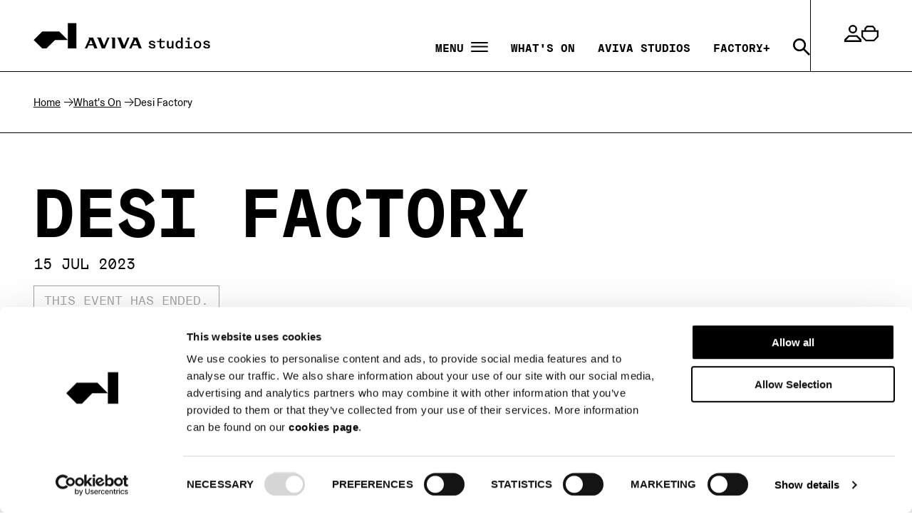

--- FILE ---
content_type: text/html; charset=utf-8
request_url: https://factoryinternational.org/whats-on/desi-factory/
body_size: 16371
content:













<!DOCTYPE html>
<html  lang="en">

<head>
	<!-- Cookiebot -->
	<script id="Cookiebot" src="https://consent.cookiebot.com/uc.js" data-cbid="de8cacb7-473f-4fe5-8466-bddc45ac021b" data-blockingmode="auto" type="text/javascript"></script>
	

	
		<!-- Google Tag Manager -->
		<script>(function(w,d,s,l,i){w[l]=w[l]||[];w[l].push({'gtm.start':
		new Date().getTime(),event:'gtm.js'});var f=d.getElementsByTagName(s)[0],
		j=d.createElement(s),dl=l!='dataLayer'?'&l='+l:'';j.async=true;j.src=
		'https://www.googletagmanager.com/gtm.js?id='+i+dl;f.parentNode.insertBefore(j,f);
		})(window,document,'script','dataLayer','GTM-PH84NSS');</script>
		<!-- End Google Tag Manager -->
	

	<meta charset="UTF-8" />
	<meta http-equiv="X-UA-Compatible" content="IE=edge" />
	<meta name="viewport" content="width=device-width, initial-scale=1.0" />

	
		
				<meta name="robots" content="index,follow"/>
		
	

	<title>Desi Factory – Factory International</title>
	<meta name="description" content="Future sounds at an unmissable night of British South Asian music"/>

	
		
		<link rel="icon" href="https://thumbor.factoryinternational.org/NbA_8Vc-oPsWBuWvSwbrsxEQ2sI=/32x32/filters:format(webp):quality(60)/https://publicydn4hdgozyjrg.blob.core.windows.net/public/dd/images/FI-favicon.e23dc61.png" type="image/x-icon" />
	

	
		
		<link rel="apple-touch-icon" href="https://thumbor.factoryinternational.org/f5h7NCdohY99QQ3HACmCjQPgVxc=/192x192/filters:format(webp):quality(60)/https://publicydn4hdgozyjrg.blob.core.windows.net/public/dd/images/Factory-International-Logo-white-on-black.8f4bf29.jpg">
	

	<!-- ///// FONT AWESOME ///// -->
	<script src="https://kit.fontawesome.com/a0494bebfa.js" crossorigin="anonymous" async></script>

	<link rel="stylesheet" href="/static/css/mif2021_main.css">

	
	

	

	<!-- ///// ESSENTIAL JS ///// -->
	
		<script type="text/javascript" src="/static/js/vendor/jquery-3.6.0.min.js" data-cookieconsent="ignore"></script>
		<script src="/static/js/vendor/shopify/buy-button-storefront.min.js"></script>

		
		
		<script src="https://webcomponents.spektrix.com/stable/webcomponents-loader.js"></script>
		<script src="https://webcomponents.spektrix.com/stable/spektrix-component-loader.js" data-components="spektrix-login-status,spektrix-memberships,spektrix-merchandise,spektrix-gift-vouchers,spektrix-donate,spektrix-basket-summary" async></script>

		
	
	<link href="/static/js/vendor/vanilla_calendar/vanilla-calendar.min.337b3543c66d.css" rel="stylesheet">
	<script src="/static/js/vendor/vanilla_calendar/vanilla-calendar.min.f7856c358091.js"></script>
	<script type="text/javascript">
		window.instanceSelectorContext = {
			eventPageID: 5305,
			datePickerRange: {
				min: '2023-07-15',
				max: '2023-07-15',
				disabled: [],
			},
		}
	</script>
	<script src="/static/js/event_date_and_time_selectors.0b18c445bf1d.js"></script>

	

	<!-- ///// PAGE SCHEMA ///// -->
	
	
		<script type="application/ld+json">
			{
				"@context": "https://schema.org",
				"@type": "Event",
				"name": "Desi Factory",
				"description": "Future sounds at an unmissable night of British South Asian music",
				"startDate": "15 Jul 2023, 7 p.m.",
				
				"location": {
					"@type": "Place",
					"name": "The Hall, Aviva Studios, Water Street, Manchester, M3 4JQ"
				},
				"image": [
						"https://thumbor.factoryinternational.org/jegSYV3dEnAU7TZvaCQ3GfNYRb0=/1200x1200/filters:format(webp):quality(60)/https://publicydn4hdgozyjrg.blob.core.windows.net/public/dd/images/Desi_Web_1920x1080_NEW-min_1.8b84a48.jpg",
						"https://thumbor.factoryinternational.org/srcqDblkieV_dfHG3Gl7asSpb30=/1200x900/filters:format(webp):quality(60)/https://publicydn4hdgozyjrg.blob.core.windows.net/public/dd/images/Desi_Web_1920x1080_NEW-min_1.8b84a48.jpg",
						"https://thumbor.factoryinternational.org/woK1N26HoKh9b-jFUgdH-AzLEXU=/1600x900/filters:format(webp):quality(60)/https://publicydn4hdgozyjrg.blob.core.windows.net/public/dd/images/Desi_Web_1920x1080_NEW-min_1.8b84a48.jpg"
					],
				
				"organizer": {
					"@type": "Organization",
					"name": "MIF t/a Factory International",
					"url": "https://factoryinternational.org"
				}
			}
		</script>
	


	
			<!-- ///// SOCIAL MEDIA TAGS ///// -->

			<!-- Twitter Card data -->
			<meta name="twitter:card" content="summary_large_image">
			
			<meta name="twitter:site" content="factoryintl">
			
			<meta name="twitter:title" content="Desi Factory">
			<meta name="twitter:description" content="Future sounds at an unmissable night of British South Asian music">
			
			<meta name="twitter:creator" content="factoryintl">
			
			<meta name="twitter:image:src" content="https://publicydn4hdgozyjrg.blob.core.windows.net/public/dd/images/zak-knight-thumb.10f147c.jpg">

			<!-- Open Graph data -->
			<meta property="og:title" content="Desi Factory"/>
			<meta property="og:type" content="website"/>
			<meta property="og:url" content="https://factoryinternational.org/whats-on/desi-factory/"/>
				<!-- OG image needs to be limited to 1200px -->
			
        
      
      
        <meta property="og:image" content="https://thumbor.factoryinternational.org/CmUxb_rxikjSJCRg8dH1ctSEm_c=/1200x0/filters:format(webp):quality(60)/https://publicydn4hdgozyjrg.blob.core.windows.net/public/dd/images/zak-knight-thumb.10f147c.jpg"/>
      

			<meta property="og:description" content="Future sounds at an unmissable night of British South Asian music"/>
			<meta property="og:site_name" content="MIF t/a Factory International"/>
			<meta property="og:locale" content="en_AU"/>
			
	

	
		
			<!-- 
Start of global snippet: Please do not remove
Place this snippet between the <head> and </head> tags on every page of your site.
-->
<!-- Google tag (gtag.js) -->
<script async src="https://www.googletagmanager.com/gtag/js?id=DC-15114206"></script>
<script>
  window.dataLayer = window.dataLayer || [];
  function gtag(){dataLayer.push(arguments);}
  gtag('js', new Date());

  gtag('config', 'DC-15114206');
</script>
<!-- End of global snippet: Please do not remove -->

<!-- Hotjar Tracking Code for https://mif.co.uk -->
<script>
    (function(h,o,t,j,a,r){
        h.hj=h.hj||function(){(h.hj.q=h.hj.q||[]).push(arguments)};
        h._hjSettings={hjid:2351818,hjsv:6};
        a=o.getElementsByTagName('head')[0];
        r=o.createElement('script');r.async=1;
        r.src=t+h._hjSettings.hjid+j+h._hjSettings.hjsv;
        a.appendChild(r);
    })(window,document,'https://static.hotjar.com/c/hotjar-','.js?sv=');
</script>

<!-- Hide Google reCaptcha -->
<style>
  .grecaptcha-badge {
    z-index: -2;
  }
</style>
<meta name="facebook-domain-verification" content="jj123z5ytcuy09p4xzv2ua1cxx063x" />
		
	

	
</head>

<body id="top" class="">
	
	

	
	<nav class="accessibility-nav" aria-label="Skip links">
			<a class="sr-skip-link" href="#page-main">Skip to main content</a><br>
			<a class="sr-skip-link" href="#site-footer">Skip to footer</a>
	</nav>
  
	<div class="page-wrap">
		<div class="page-wrap__inner">
			
				<header class="site-header">
					








<div class="wrapper site-header__inner">
	<a class="site-logo" href="/">
		<span class="sr-only">Factory International Home</span>
		<img src="/static/images/logo/aviva-and-factory-logo.svg" alt="Factory International Logo" class="start-visible">
		<img src="/static/images/logo/aviva-studios-logo.svg" alt="Aviva Studios Logo" class="start-hidden">
	</a>
	<nav class="site-nav" aria-label="Main Menu">
		<ul class="site-nav__list">
			<li class="site-nav__item">
				<button id="site-nav-menu-button" class="site-nav__item-content" onclick="openDialog('site-nav-modal', this)">
					Menu
					<span class="site-nav__icon">
						<svg xmlns="http://www.w3.org/2000/svg" viewBox="0 0 30.5 17.5" class="svg-inline" aria-hidden="true" focusable="false" role="img">
	<g id="Group_4" data-name="Group 4" transform="translate(-15.234 -20.316)">
		<g id="Group_1" data-name="Group 1" transform="translate(16.484 21.5)">
			<line id="Line_1" data-name="Line 1" x2="28" transform="translate(0 0.066)" fill="none" stroke="currentColor" stroke-linecap="round" stroke-width="2.5" />
			<line id="Line_2" data-name="Line 2" x2="28" transform="translate(0 7.066)" fill="none" stroke="currentColor" stroke-linecap="round" stroke-width="2.5" />
			<line id="Line_3" data-name="Line 3" x2="28" transform="translate(0 15.066)" fill="none" stroke="currentColor" stroke-linecap="round" stroke-width="2.5" />
		</g>
	</g>
</svg>

					</span>
				</button>
			</li>

			
			
				<li class="site-nav__item site-nav__item--mobile-hide site-nav__item--tablet-hide">
					<a href="/whats-on/" class="site-nav__item-content">
						What&#x27;s On
					</a>

					<ul class="site-nav__secondary-menu-list bg__black">
						
							
						
							
						
							
						
							
						
							
						
							
						
							
						
							
						
							
						
							
						
							
						
							
						
							
						
							
						
							
						
							
						
							
						
							
						
							
						
							
						
							
						
							
						
							
						
							
						
							
						
							
						
							
						
							
						
							
						
							
						
							
						
							
						
							
						
							
						
							
						
							
						
							
						
							
						
							
						
							
						
							
						
							
						
							
						
							
						
							
						
							
						
							
						
							
						
							
						
							
						
							
						
							
						
							
						
							
						
							
						
							
						
							
						
							
						
							
						
							
						
							
						
							
						
							
						
							
						
							
						
							
						
							
						
							
						
							
						
							
						
							
						
							
						
							
						
							
						
							
						
							
						
							
						
							
						
							
						
							
						
							
						
							
						
							
						
							
						
							
						
							
						
							
						
							
						
							
						
							
						
							
						
							
						
							
						
							
						
							
						
							
						
							
						
							
						
							
						
							
						
							
						
							
						
							
						
							
						
							
						
							
						
							
						
							
						
							
						
							
						
							
						
							
						
							
						
							
						
							
						
							
						
							
						
							
						
							
						
							
						
							
						
							
						
							
						
							
						
							
						
							
						
							
						
							
						
							
						
							
						
							
						
							
						
							
						
							
						
							
						
							
						
							
						
							
						
							
						
							
						
							
						
							
						
							
						
							
						
							
						
							
						
							
						
							
						
							
						
							
						
							
						
							
						
							
						
							
						
							
						
							
						
							
						
							
						
							
						
							
						
							
						
							
						
							
						
							
						
							
						
							
						
							
						
							
						
							
						
							
						
							
						
							
						
							
						
							
						
							
						
							
						
							
						
							
						
							
						
							
						
							
						
							
						
							
						
							
						
							
						
							
						
							
						
							
						
							
						
							
						
							
						
							
						
							
						
							
						
							
						
							
						
							
						
							
						
							
						
							
						
							
						
							
						
							
						
							
						
							
						
							
						
							
						
							
						
							
						
							
						
							
						
							
						
							
						
							
						
							
						
							
						
							
						
							
						
							
						
							
						
							
						
							
						
							
						
							
						
							
						
							
						
							
						
							
						
							
						
							
						
							
						
							
						
							
						
							
						
							
						
							
						
							
						
							
						
							
						
							
						
							
						
							
						
							
						
							
						
							
						
							
						
							
						
							
						
							
						
							
						
							
						
							
						
							
						
							
						
							
						
							
						
							
						
							
						
							
						
							
						
							
						
							
						
							
						
							
						
							
						
							
						
							
						
							
						
							
						
							
						
							
						
							
						
							
						
							
						
							
						
							
						
							
						
							
						
							
						
							
						
							
						
							
						
							
						
							
						
							
						
							
						
							
						
							
						
							
						
							
						
							
						
							
						
							
						
							
						
							
						
							
						
							
						
							
						
							
						
							
						
							
						
							
						
							
						
							
						
							
						
							
						
							
						
							
						
							
						
							
						
							
						
							
						
							
						
							
						
							
						
							
						
							
						
							
						
							
						
							
						
							
						
							
						
							
						
							
						
							
						
							
						
							
						
							
						
							
						
							
						
							
						
							
						
							
						
							
						
							
						
							
						
							
						
							
						
							
						
							
						
							
						
							
						
							
						
							
						
							
						
							
						
							
						
							
						
							
						
							
						
							
						
							
						
							
						
							
						
							
						
							
						
							
						
							
						
							
						
							
						
							
						
							
						
							
						
							
						
							
						
							
						
							
						
							
						
							
						
							
						
							
						
							
						
							
						
							
						
							
						
							
						
							
						
							
						
							
						
							
						
							
						
							
						
							
						
							
						
							
						
							
						
							
						
							
						
							
						
							
						
							
						
							
						
							
						
							
						
							
						
							
						
							
						
							
						
							
						
							
						
							
						
							
						
							
						
							
						
							
						
							
						
							
						
							
						
							
						
							
						
							
						
							
						
							
						
							
						
							
						
							
						
							
						
							
						
							
						
							
						
							
						
							
						
							
						
							
						
							
						
							
						
							
						
							
						
							
						
							
						
							
						
							
						
							
						
							
						
							
						
							
						
							
						
							
						
							
						
							
						
							
						
							
						
							
						
							
						
							
						
							
						
							
						
							
						
							
						
							
						
							
						
							
						
							
						
							
						
							
						
							
						
							
						
							
						
							
						
							
						
							
						
							
						
							
						
							
						
							
						
							
						
							
						
							
						
							
						
							
						
							
						
							
						
							
						
							
						
							
						
							
						
							
						
							
						
							
						
							
						
							
						
							
						
							
						
							
						
							
						
							
						
							
						
							
						
							
						
							
						
							
						
							
						
							
						
							
						
							
						
							
						
							
						
							
						
							
						
							
						
							
						
							
						
							
						
							
						
							
						
							
						
							
						
							
						
							
						
							
						
							
						
							
						
							
						
							
						
							
						
							
						
							
						
							
						
							
						
							
						
							
						
							
						
							
						
							
						
							
						
							
						
							
						
							
						
							
						
							
						
							
						
							
						
							
						
							
						
							
						
							
						
							
						
							
						
							
						
							
						
							
						
							
						
							
						
							
						
							
						
							
						
							
						
							
						
							
						
							
						
							
						
							
						
							
						
							
						
							
						
							
						
							
						
							
						
							
						
							
						
							
						
							
						
							
						
							
						
							
						
							
						
							
						
							
						
							
						
							
						
							
						
							
						
							
						
							
						
							
						
							
						
							
						
							
						
							
						
							
						
							
						
							
						
							
						
							
						
							
						
							
						
							
						
							
						
							
						
							
						
							
						
							
						
							
						
							
						
							
						
							
						
							
						
							
						
							
						
							
						
							
						
							
						
							
						
							
						
							
						
							
						
							
						
							
						
							
						
							
						
							
						
							
						
							
						
							
						
							
						
							
						
							
						
							
						
							
						
							
						
							
						
							
						
							
						
							
						
							
						
							
						
							
						
							
						
							
						
							
						
							
						
							
						
							
						
							
						
							
						
							
						
							
						
							
						
							
						
							
						
							
						
							
						
							
						
							
						
							
						
							
						
							
						
							
						
							
						
							
						
							
						
							
						
							
						
							
						
							
						
							
						
							
						
							
						
							
						
							
						
							
						
							
						
							
						
							
						
							
						
							
						
							
						
							
						
							
						
							
						
							
						
							
						
							
						
							
						
							
						
							
						
							
						
							
						
							
						
							
						
							
						
							
						
							
						
							
						
							
						
							
						
							
						
							
						
							
						
							
						
							
						
							
						
							
						
							
						
							
						
							
						
							
						
							
						
							
						
							
						
							
						
							
						
							
						
							
						
							
						
							
						
							
						
							
						
							
						
							
						
							
						
							
						
							
						
							
						
							
						
							
						
							
						
							
						
							
						
							
						
							
						
							
						
							
						
							
						
							
						
							
						
							
						
							
						
							
						
							
						
							
						
							
						
							
						
							
						
							
						
							
						
							
						
							
						
							
						
							
						
							
						
							
						
							
						
							
						
							
						
							
						
							
						
							
						
							
						
							
						
							
						
							
						
							
						
							
						
							
						
							
						
							
						
							
						
							
						
							
						
							
						
							
						
							
						
							
						
							
						
							
						
							
						
							
						
							
						
							
						
							
						
							
						
							
						
							
						
							
						
							
						
							
						
							
						
							
						
							
						
							
						
							
						
							
						
							
						
							
						
							
						
							
						
							
						
							
						
							
						
							
						
							
						
							
						
							
						
							
						
							
						
							
						
							
						
							
						
							
						
							
						
							
						
							
						
							
						
							
						
							
						
							
						
							
						
							
						
							
						
							
						
							
						
							
						
							
						
							
						
							
						
							
						
							
						
							
						
							
						
							
						
							
						
							
						
							
						
							
						
							
						
							
						
							
						
							
						
							
						
							
						
							
						
							
						
							
						
							
						
							
						
							
						
							
						
							
						
							
						
							
						
							
						
							
						
							
						
							
						
							
						
							
						
							
						
							
						
							
						
							
						
							
						
							
						
							
						
							
						
							
						
							
						
							
						
							
						
							
						
							
						
							
						
							
						
							
						
							
						
							
						
							
						
							
						
							
						
							
						
							
						
							
						
							
						
							
						
							
						
							
						
							
						
							
						
							
						
							
						
							
						
							
						
							
						
							
						
							
						
							
						
							
						
							
						
							
						
							
						
							
						
							
						
							
						
							
						
							
						
							
						
							
						
							
						
							
						
							
						
							
						
							
						
							
						
							
						
							
						
							
						
							
						
							
						
							
						
							
						
							
						
							
						
							
						
							
						
							
						
							
						
							
						
							
						
							
						
							
						
							
						
							
						
							
						
							
						
							
						
							
						
							
						
							
						
							
						
							
						
							
						
							
						
							
						
							
						
							
						
							
						
							
						
							
						
							
						
							
						
							
						
							
						
							
						
							
						
							
						
							
						
							
						
							
						
							
						
							
						
							
						
							
						
							
						
							
						
							
						
							
						
							
						
							
						
							
						
							
						
							
						
							
						
							
						
							
						
							
						
							
						
							
						
							
						
							
						
							
						
							
						
							
						
							
						
							
						
							
						
							
						
							
						
							
						
							
						
							
						
							
						
							
						
							
						
							
						
							
						
							
						
							
						
							
						
							
						
							
						
							
						
							
						
							
						
							
						
							
						
							
						
							
						
							
						
							
						
							
						
							
						
							
						
							
						
							
						
							
						
							
						
							
						
							
						
							
						
							
						
							
						
							
						
							
						
							
						
							
						
							
						
							
						
							
						
							
						
							
						
							
						
							
						
							
						
							
						
							
						
							
						
							
						
							
						
							
						
							
						
							
						
							
						
							
						
							
						
							
						
							
						
							
						
							
						
							
						
							
						
							
						
							
						
							
						
							
						
							
						
							
						
							
						
							
						
							
						
							
						
							
						
							
						
							
						
							
						
							
						
							
						
							
						
							
						
							
						
							
						
							
						
							
						
							
						
							
						
							
						
							
						
							
						
							
						
							
						
							
						
							
						
							
						
							
						
							
						
							
						
							
						
							
						
							
						
							
						
							
						
							
						
							
						
							
						
							
						
							
						
							
						
							
						
							
						
							
						
							
						
							
						
							
						
							
						
							
						
							
						
							
						
							
						
							
						
							
						
							
						
							
						
							
						
							
						
							
						
							
						
							
						
							
						
							
						
							
						
							
						
							
						
							
						
							
						
							
						
							
						
							
						
							
						
							
						
							
						
							
						
							
						
							
						
							
						
							
						
							
						
							
						
							
						
							
						
							
						
							
						
							
						
							
						
							
						
							
						
							
						
							
						
							
						
							
						
							
						
							
						
							
						
							
						
							
						
							
						
							
						
							
						
							
						
							
						
							
						
							
						
							
						
							
						
							
						
							
						
							
						
							
						
							
						
							
						
							
						
							
						
							
						
							
						
							
						
							
						
							
						
							
						
							
						
							
						
							
						
							
						
							
						
							
						
							
						
							
						
							
						
							
						
							
						
							
						
							
						
							
						
							
						
							
						
							
						
							
						
							
						
							
						
							
						
							
						
							
						
							
						
							
						
							
						
							
						
							
						
							
						
							
						
							
						
							
						
							
						
							
						
							
						
							
						
							
						
							
						
							
						
							
						
							
						
							
						
							
						
							
						
							
						
							
						
							
						
							
						
							
						
							
						
							
						
							
						
							
						
							
						
							
						
							
						
							
						
							
						
							
						
							
						
							
						
							
						
							
						
							
						
							
						
							
						
							
						
							
						
							
						
							
						
							
						
							
						
							
						
							
						
							
						
							
						
							
						
							
						
							
						
							
						
							
						
							
						
							
						
							
						
							
						
							
						
							
						
							
						
							
						
							
						
							
						
							
						
							
						
							
						
							
						
							
						
							
						
							
						
							
						
							
						
							
						
							
						
							
						
							
						
							
						
							
						
							
						
							
						
							
						
							
						
							
						
							
						
							
						
							
						
							
						
							
						
							
						
							
						
							
						
							
						
							
						
							
						
							
						
							
						
							
						
							
						
							
						
							
						
							
						
							
						
							
						
							
						
							
						
							
						
							
						
							
						
							
						
							
						
							
						
							
						
							
						
							
						
							
						
							
						
							
						
							
						
							
						
							
						
							
						
							
						
							
						
							
						
							
						
							
						
							
						
							
						
							
						
							
						
							
						
							
						
							
						
							
						
							
						
							
						
							
						
							
						
							
						
							
						
							
						
							
						
							
						
							
						
							
						
							
						
							
						
							
						
							
						
							
						
							
						
							
						
							
						
							
						
							
						
							
						
							
						
							
						
							
						
							
						
							
						
							
						
							
						
							
						
							
						
							
						
							
						
							
						
							
						
							
						
							
						
							
						
							
						
							
						
							
						
							
						
							
						
							
						
							
						
							
						
							
						
							
						
							
						
							
						
							
						
							
						
							
						
							
						
							
						
							
						
							
						
							
						
							
						
							
						
							
						
							
						
							
						
							
						
							
						
							
						
							
						
							
						
							
						
							
						
							
						
							
						
							
						
							
						
							
						
							
						
							
						
							
						
							
						
							
						
							
						
							
						
							
						
							
						
							
						
							
						
							
						
							
						
							
						
							
						
							
						
							
						
							
						
							
						
							
						
							
						
							
						
							
						
							
						
							
						
							
						
							
						
							
						
							
						
							
						
							
						
							
						
							
						
							
						
							
						
							
						
							
						
							
						
							
						
							
						
							
						
							
						
							
						
							
						
							
						
							
						
							
						
							
						
							
						
							
						
							
						
							
						
							
						
							
						
							
						
							
						
							
						
							
						
							
						
							
						
							
						
							
						
							
						
							
						
							
						
					</ul>
				</li>
			
				<li class="site-nav__item site-nav__item--mobile-hide site-nav__item--tablet-hide">
					<a href="/aviva-studios/" class="site-nav__item-content">
						Aviva Studios
					</a>

					<ul class="site-nav__secondary-menu-list bg__black">
						
							
						
							
						
							
						
							
						
							
						
							
						
							
						
							
						
							
						
							
						
							
						
							
						
							
						
							
						
							
						
							
						
							
						
							
						
							
						
					</ul>
				</li>
			
				<li class="site-nav__item site-nav__item--mobile-hide site-nav__item--tablet-hide">
					<a href="/factoryplus/" class="site-nav__item-content">
						Factory+
					</a>

					<ul class="site-nav__secondary-menu-list bg__black">
						
							
						
							
						
							
						
							
						
							
						
							
						
							
						
							
						
							
						
							
						
							
						
							
						
							
						
							
						
							
						
							
						
							
						
							
						
							
						
							
						
							
						
							
						
							
						
							
						
							
						
							
						
							
						
							
						
							
						
							
						
							
						
							
						
							
						
							
						
							
						
							
						
							
						
							
						
							
						
							
						
							
						
							
						
							
						
							
						
							
						
							
						
							
						
							
						
							
						
							
						
							
						
							
						
							
						
							
						
							
						
							
						
							
						
							
						
							
						
							
						
							
						
							
						
							
						
							
						
							
						
							
						
							
						
							
						
							
						
							
						
							
						
							
						
							
						
							
						
							
						
							
						
							
						
							
						
							
						
							
						
							
						
							
						
							
						
							
						
							
						
							
						
							
						
							
						
							
						
							
						
							
						
							
						
							
						
							
						
							
						
							
						
							
						
							
						
							
						
							
						
							
						
							
						
							
						
							
						
							
						
							
						
							
						
							
						
							
						
							
						
							
						
							
						
							
						
							
						
							
						
							
						
							
						
							
						
							
						
							
						
							
						
							
						
							
						
							
						
							
						
							
						
							
						
							
						
							
						
							
						
							
						
							
						
							
						
							
						
							
						
							
						
							
						
							
						
							
						
							
						
							
						
							
						
							
						
							
						
							
						
							
						
							
						
							
						
							
						
							
						
							
						
							
						
							
						
							
						
							
						
							
						
							
						
							
						
							
						
							
						
							
						
							
						
							
						
							
						
							
						
							
						
							
						
							
						
							
						
							
						
							
						
							
						
							
						
							
						
							
						
							
						
							
						
							
						
							
						
							
						
							
						
							
						
							
						
							
						
							
						
							
						
							
						
							
						
							
						
							
						
							
						
							
						
							
						
							
						
							
						
							
						
							
						
							
						
							
						
							
						
							
						
							
						
							
						
							
						
							
						
							
						
							
						
							
						
							
						
							
						
							
						
							
						
							
						
							
						
							
						
							
						
							
						
							
						
							
						
							
						
							
						
							
						
							
						
							
						
							
						
							
						
							
						
							
						
							
						
							
						
							
						
							
						
							
						
							
						
							
						
							
						
							
						
							
						
							
						
							
						
							
						
							
						
							
						
							
						
							
						
							
						
							
						
							
						
							
						
							
						
							
						
							
						
							
						
							
						
							
						
							
						
							
						
							
						
							
						
							
						
							
						
							
						
							
						
							
						
							
						
							
						
							
						
							
						
							
						
							
						
							
						
							
						
							
						
							
						
							
						
							
						
							
						
							
						
							
						
							
						
							
						
							
						
							
						
							
						
					</ul>
				</li>
			
			<li class="site-nav__item site-nav__item--mobile-hide">
				<button id="search-modal-btn" onclick="openDialog('search-modal', this)" class="site-nav__item-content" >
					<span class="site-nav__icon">
						<svg xmlns="http://www.w3.org/2000/svg" viewBox="0 0 28 28" class="svg-inline" aria-hidden="true" focusable="false" role="img">
	<g id="Group_4338" data-name="Group 4338" transform="translate(-16 -448)">
		<g id="Search_Icon" data-name="Search Icon" transform="translate(16 448)">
			<path id="Path_2396" data-name="Path 2396" d="M28,25.863l-8.952-8.952a10.589,10.589,0,1,0-2.137,2.137L25.863,28ZM3.022,10.579a7.556,7.556,0,1,1,7.556,7.556,7.533,7.533,0,0,1-7.556-7.556" transform="translate(0 0)"/ fill="currentColor">
		</g>
	</g>
</svg>

					</span>
					<span class="sr-only">Search</span>
				</button>
			</li>
		</ul>
		<div class="spektrix-admin-nav">
			<a href="/my-account/">
				<span class="icon">
					<svg xmlns="http://www.w3.org/2000/svg" viewBox="0 0 29.976 29.977" class="svg-inline" aria-hidden="true" focusable="false" role="img">
    <g id="Group_4339" data-name="Group 4339" transform="translate(-14 -504)">
        <g id="Account_Icon" data-name="Account Icon" transform="translate(14 504)">
            <path id="Path_2393" data-name="Path 2393" d="M3.022,225.893l5.661-5.856H21.252l5.667,5.862v.139H3.023Zm4.472-8.846L0,224.541l.047,4.494,29.929,0v-4.5l-7.494-7.494Z" transform="translate(0 -199.063)" fill="currentColor" />
            <path id="Path_2394" data-name="Path 2394" d="M98.436,14.986a7.493,7.493,0,1,0-7.493-7.493,7.5,7.5,0,0,0,7.493,7.493m0-12.006a4.512,4.512,0,1,1-4.512,4.512,4.518,4.518,0,0,1,4.512-4.512" transform="translate(-83.448)" fill="currentColor" />
        </g>
    </g>
</svg>

				</span>
				<span class="sr-only">View your account</span>
			</a>
			<spektrix-basket-summary
				client-name="manchesterinternationalfestival"
				custom-domain="tickets.factoryinternational.org"
			>
				<a href="/basket/">
					<span class="icon">
						<svg xmlns="http://www.w3.org/2000/svg" viewBox="0 0 33 29.987" class="svg-inline" aria-hidden="true" focusable="false" role="img">
    <g id="Group_4340" data-name="Group 4340" transform="translate(-12 -552)">
        <g id="Bag_icon" data-name="Bag icon" transform="translate(12 552)">
            <path id="Path_2395" data-name="Path 2395" d="M3,20.344,3,12H29.984L30,20.345l-6.632,6.643H9.635ZM9,5.873,11.872,3h9.251l2.869,2.869V9H9ZM10.63,0,6,4.631V9H0L.006,21.585l8.385,8.4H24.61l8.39-8.4L32.978,9H26.991V4.626L22.365,0Z" fill="currentColor"/>
        </g>
    </g>
</svg>

					</span>
					<span class="sr-only">View your basket</span>
				</a>
			</spektrix-basket-summary>
		</div>
	</nav>
</div>

					







<div id="site-nav-modal" class="dialog-hidden" role="dialog" aria-modal="true" aria-label="site navigation">
	<div class="site-nav-modal__wrapper bg__black">
		<div class="site-header">
			<div class="wrapper site-header__inner">
				<a href="/">
					<span class="sr-only">Factory International Home</span>
					<img src="/static/images/logo/aviva-and-factory-logo--white.svg" alt="" class="site-logo site-logo--start-visible">
					<img src="/static/images/logo/aviva-studios-logo--white.svg" alt="" class="site-logo site-logo--start-hidden">
				</a>
			<button class="site-nav__item" onclick="closeDialog(this)">
				<span class="sr-only">Close</span>
				<span class="site-nav__icon">
					<svg xmlns="http://www.w3.org/2000/svg" viewBox="0 0 25.828 25.828" class="svg-inline" aria-hidden="true" focusable="false" role="img">
    <g id="Group_13" data-name="Group 13" transform="translate(-1260.586 -180.938)">
        <line id="Line_5" data-name="Line 5" x1="23" y2="23" transform="translate(1262 182.353)" fill="none" stroke="currentColor" stroke-width="4"/>
        <line id="Line_6" data-name="Line 6" x2="23" y2="23" transform="translate(1262 182.353)" fill="none" stroke="currentColor" stroke-width="4"/>
    </g>
</svg>

				</span>
			</button>
			</div>
		</div>
		<ul class="wrapper site-nav-modal__links-list">
			
				
					<li class="site-nav-modal__links-item">
						<a href="/whats-on/">What&#x27;s On</a>
					</li>
				
			
				
					<li class="site-nav-modal__links-item">
						<a href="/aviva-studios/">Aviva Studios</a>
					</li>
				
			
				
					<li class="site-nav-modal__links-item">
						<a href="/factoryplus/">Factory+</a>
					</li>
				
			
				
					<li class="site-nav-modal__links-item">
						<div>
							<button class="site-nav-modal__open-button js-slide-toggle">
								About
								<span class="site-nav-modal__open-button-arrow">
									<svg xmlns="http://www.w3.org/2000/svg" viewBox="0 0 18.651 21.232" aria-hidden="true" focusable="false" role="img">
										<path id="Path_2" data-name="Path 2" d="M7.879,21.847,10.6,19.4,6.055,14.345H21.19v-3.8H6.055l4.543-4.9L7.879,3.2-.042,12.432Z" transform="translate(-3.196 21.19) rotate(-90)" fill="currentColor"/>
									</svg>
								</span>
							</button>
						</div>
						<ul class="site-nav-modal__secondary-links-list">
							
								<li class="site-nav-modal__secondary-links-item"><a href="/about/about-us/">About Us</a></li>
							
								<li class="site-nav-modal__secondary-links-item"><a href="/about/the-team/">Our team</a></li>
							
								<li class="site-nav-modal__secondary-links-item"><a href="/about/manchester-international-festival/">MIF</a></li>
							
								<li class="site-nav-modal__secondary-links-item"><a href="/about/sustainability/">Sustainability</a></li>
							
								<li class="site-nav-modal__secondary-links-item"><a href="/about/vision-and-mission/">Vision and Mission</a></li>
							
								<li class="site-nav-modal__secondary-links-item"><a href="/about/equity-and-representation/">Equity and Representation</a></li>
							
								<li class="site-nav-modal__secondary-links-item"><a href="/about/press/">Press</a></li>
							
								<li class="site-nav-modal__secondary-links-item"><a href="/about/contact/">Contact us</a></li>
							
								<li class="site-nav-modal__secondary-links-item"><a href="/about/job-opportunities/">Jobs</a></li>
							
								<li class="site-nav-modal__secondary-links-item"><a href="/about/access-aviva-studios/">Access</a></li>
							
						</ul>
					</li>
				
			
				
					<li class="site-nav-modal__links-item">
						<a href="/get-involved/">Get Involved</a>
					</li>
				
			
				
					<li class="site-nav-modal__links-item">
						<a href="/factory-academy/">Factory Academy</a>
					</li>
				
			
				
					<li class="site-nav-modal__links-item">
						<a href="/artist-development/">Artist Development</a>
					</li>
				
			
				
					<li class="site-nav-modal__links-item">
						<a href="/international/">International Work</a>
					</li>
				
			
				
					<li class="site-nav-modal__links-item">
						<a href="/mif/">MIF</a>
					</li>
				
			
				
					<li class="site-nav-modal__links-item">
						<a href="/learning-programmes/">Schools and Learning</a>
					</li>
				
			
				
					<li class="site-nav-modal__links-item">
						<a href="/become-a-member/">Become a Member</a>
					</li>
				
			
				
					<li class="site-nav-modal__links-item">
						<a href="/support/">Support Us</a>
					</li>
				
			
				
					<li class="site-nav-modal__links-item">
						<a href="/jobs/">Jobs</a>
					</li>
				
			
				
					<li class="site-nav-modal__links-item">
						<a href="/online-shop/">Shop</a>
					</li>
				
			
			
				<li class=" site-nav-modal__links-item">
					<button class="site-nav-modal__links-button" onclick="openDialog('search-modal', this)">
						<span class="site-nav__icon">
							<svg xmlns="http://www.w3.org/2000/svg" viewBox="0 0 28 28" class="svg-inline" aria-hidden="true" focusable="false" role="img">
	<g id="Group_4338" data-name="Group 4338" transform="translate(-16 -448)">
		<g id="Search_Icon" data-name="Search Icon" transform="translate(16 448)">
			<path id="Path_2396" data-name="Path 2396" d="M28,25.863l-8.952-8.952a10.589,10.589,0,1,0-2.137,2.137L25.863,28ZM3.022,10.579a7.556,7.556,0,1,1,7.556,7.556,7.533,7.533,0,0,1-7.556-7.556" transform="translate(0 0)"/ fill="currentColor">
		</g>
	</g>
</svg>

						</span>
						Search
					</button>
			</li>
			<li class="site-nav-modal__links-item site-nav-modal__links-item--font-size-lg site-nav-modal__links-item--border-b-0 site-nav-modal__links-item--pt-3 site-nav-modal__links-item--hover-none">
				<a href="/my-account/">
					<span class="site-nav__icon">
						<svg xmlns="http://www.w3.org/2000/svg" viewBox="0 0 29.976 29.977" class="svg-inline" aria-hidden="true" focusable="false" role="img">
    <g id="Group_4339" data-name="Group 4339" transform="translate(-14 -504)">
        <g id="Account_Icon" data-name="Account Icon" transform="translate(14 504)">
            <path id="Path_2393" data-name="Path 2393" d="M3.022,225.893l5.661-5.856H21.252l5.667,5.862v.139H3.023Zm4.472-8.846L0,224.541l.047,4.494,29.929,0v-4.5l-7.494-7.494Z" transform="translate(0 -199.063)" fill="currentColor" />
            <path id="Path_2394" data-name="Path 2394" d="M98.436,14.986a7.493,7.493,0,1,0-7.493-7.493,7.5,7.5,0,0,0,7.493,7.493m0-12.006a4.512,4.512,0,1,1-4.512,4.512,4.518,4.518,0,0,1,4.512-4.512" transform="translate(-83.448)" fill="currentColor" />
        </g>
    </g>
</svg>

					</span>
					Account
				</a>
			</li>
			<li class="site-nav-modal__links-item site-nav-modal__links-item--font-size-lg site-nav-modal__links-item--border-b-0 site-nav-modal__links-item--hover-none">
				<spektrix-basket-summary client-name="manchesterinternationalfestival" custom-domain="tickets.factoryinternational.org">
					<a href="/basket/">
						<span class="site-nav__icon">
							<svg xmlns="http://www.w3.org/2000/svg" viewBox="0 0 33 29.987" class="svg-inline" aria-hidden="true" focusable="false" role="img">
    <g id="Group_4340" data-name="Group 4340" transform="translate(-12 -552)">
        <g id="Bag_icon" data-name="Bag icon" transform="translate(12 552)">
            <path id="Path_2395" data-name="Path 2395" d="M3,20.344,3,12H29.984L30,20.345l-6.632,6.643H9.635ZM9,5.873,11.872,3h9.251l2.869,2.869V9H9ZM10.63,0,6,4.631V9H0L.006,21.585l8.385,8.4H24.61l8.39-8.4L32.978,9H26.991V4.626L22.365,0Z" fill="currentColor"/>
        </g>
    </g>
</svg>

						</span>
						Basket
					</a>
				</spektrix-basket-summary>
			</li>
		</ul>
	</div>
</div>

					



<div id="search-modal" class="dialog-hidden" role="dialog" aria-modal="true" aria-labelledby="search-modal-btn">
	<div class="dialog-inner">
		<div class="dialog-content">
			<div class="search-modal">
				<div class="search-modal__inner">
					<form id="search-modal-form" class="search-modal__form" name="search_modal_form" method="get" action="/search-results/">
						<div class="search-field">
							<label class="sr-only" for="search-modal-input">Search website</label>
							<input class="search-field__input" id="search-modal-input" type="text" name="query" placeholder="type your search here">
							<button class="search-field__btn" type="submit">
								<span class="search-field__btn-icon"><i class="fal fa-search"></i></span> <span class="search-field__btn-text">Submit Search</span>
							</button>
						</div>
					</form>
				</div>
			</div>
		</div>
	</div>
	<button class="dialog-close" onclick="closeDialog(this)">
		<i class="fal fa-times"></i> <span class="sr-only">Close search modal</span>
	</button>
	<span class="dialog-close-overlay" tabindex="-1" aria-hidden="true" onclick="closeDialog(this)">&nbsp;</span>
</div>


				</header>
			

			<main id="page-main">
				
	


<nav aria-label="Breadcrumb"><div class="breadcrumb"><span class="sr-only">You are in:</span><ol class="breadcrumb__list wrapper sr-unmarked-list"><li class="breadcrumb__item"><a href="/">Home</a><span class="breadcrumb__icon"><i class="fa-sharp fa-light fa-arrow-right"></i></span></li><li class="breadcrumb__item"><a href="/whats-on/">What&#x27;s On</a><span class="breadcrumb__icon"><i class="fa-sharp fa-light fa-arrow-right"></i></span></li><li class="breadcrumb__item">Desi Factory</li></ol></div></nav>


	






<header>
	<div class="full-width event-header__title-block">
		<p class="event-header__pre-title"></p>
		<h1
			
				class="h1--medium h1--mx-0"
			>
				Desi Factory
		</h1>
		
			<time class="event-header__date">15 Jul 2023</time>
		

		

		
		

		
		
			<div class="button button__primary button__grey">THIS EVENT HAS ENDED.</div>
		

		
			
		
	</div>

	

	
		<div class="hero-canvas">
			
				
					
					
					
				
				<img class="header--image lazyload  mobile-hide" data-srcset="
									https://thumbor.factoryinternational.org/lLHZ2MXO8ARgbjVeh65TIX7obeg=/600x400/filters:format(webp):quality(60)/https://publicydn4hdgozyjrg.blob.core.windows.net/public/dd/images/Desi_Web_1920x1080_NEW-min_1.8b84a48.jpg 600w,
									https://thumbor.factoryinternational.org/ulFgIXwc3mF0Tv2aKv3Hky2POCE=/900x600/filters:format(webp):quality(60)/https://publicydn4hdgozyjrg.blob.core.windows.net/public/dd/images/Desi_Web_1920x1080_NEW-min_1.8b84a48.jpg 900w,
									https://thumbor.factoryinternational.org/cDdnKkSvjD4qtfNXdB7MPRHD9Ek=/1200x800/filters:format(webp):quality(60)/https://publicydn4hdgozyjrg.blob.core.windows.net/public/dd/images/Desi_Web_1920x1080_NEW-min_1.8b84a48.jpg 1200w" data-src="https://thumbor.factoryinternational.org/ulFgIXwc3mF0Tv2aKv3Hky2POCE=/900x600/filters:format(webp):quality(60)/https://publicydn4hdgozyjrg.blob.core.windows.net/public/dd/images/Desi_Web_1920x1080_NEW-min_1.8b84a48.jpg" alt="">

				
					
						
						
						
					
					<img class="header--image mobile-version lazyload "
							data-srcset="https://thumbor.factoryinternational.org/xS6oPRAVdJ_hzYGM-JqcPj3V-0g=/adaptive-fit-in/400x600/filters:format(webp):quality(60)/https://publicydn4hdgozyjrg.blob.core.windows.net/public/dd/images/Desi_1080x1080_2.3a3e84c.jpg 400w,
											https://thumbor.factoryinternational.org/oSsLsiDI43h9cgg8IeAw87vdQMo=/adaptive-fit-in/800x1200/filters:format(webp):quality(60)/https://publicydn4hdgozyjrg.blob.core.windows.net/public/dd/images/Desi_1080x1080_2.3a3e84c.jpg 800w,
											https://thumbor.factoryinternational.org/zOEOMuMZRqnqldby86UJ9YWezp4=/adaptive-fit-in/1200x1800/filters:format(webp):quality(60)/https://publicydn4hdgozyjrg.blob.core.windows.net/public/dd/images/Desi_1080x1080_2.3a3e84c.jpg 1080w"
							data-src="https://thumbor.factoryinternational.org/oSsLsiDI43h9cgg8IeAw87vdQMo=/adaptive-fit-in/800x1200/filters:format(webp):quality(60)/https://publicydn4hdgozyjrg.blob.core.windows.net/public/dd/images/Desi_1080x1080_2.3a3e84c.jpg"
							alt=""
					>
				
			
			<!-- <div id="templateContainer"></div> -->
			
		</div>
	
</header>



<div class="section">
	






<section class="ticket-block left-column left-column--mx-0">
	<dl class="ticket-block__dl">
		
		
			<div class="ticket-block__row">
				<dt class="ticket-block__dt">Date</dt>
				<dd class="ticket-block__dd">15 Jul 2023</dd>
			</div>
		
		

		
		
			<div class="ticket-block__row">
				<dt class="ticket-block__dt">Venue</dt>
				<dd class="ticket-block__dd">The Hall, Aviva Studios, Water Street, Manchester, M3 4JQ</dd>
			</div>
		

		
			
			
		</dl>

		
		

		
		

		
		
		
			<div class="button button__secondary button__grey">THIS EVENT HAS ENDED.</div>
		

		

		
			<ul>
				
				
				
			</ul>
		

		
			<div class="ticket-block__secondary-info">
				<p>
					Age Guidance: 14+, under 16s to be accompanied by an adult aged 18+<br>
					
				</p>
			</div>
		

		

		
			<div class="ticket-block__secondary-info">
				<p class="accessibility-features">
					<span class="sr-only">Accessibility features available for this event:</span>
					
					<span class="accessibility-features__item">
						
							<i class="fab fa-accessible-icon"></i>
						
						<span class="sr-only">Wheelchair Access</span>
					</span>
					
				</p>
			</div>
		
	
</section>


	<div class="right-column content-block">
		
			<p class="event-intro--lede">
				Future sounds and an unmissable night of British South Asian music
			</p>
		

		
			<div class="richtext content-block">
	<p>A night of partying and discovery to mark the closing weekend of MIF23. Manchester’s own Sam Malik curated a night of British South Asian talent, with Aviva £10 Tickets available so everyone could get involved.</p><p>There were R&amp;B-infused tracks with a signal to Bollywood from headliner <b>Zack Knight</b>. Known for his infectious songs and slick productions, Zack has written for Tinie Tempah, opened shows for Taio Cruz and Jessie J, and is a star in his own right – selling out a UK headline tour and writing and producing the huge international hit <i>Bom Diggy</i>. Support came from melodic singer-songwriter <b>Ezu</b>, BBC Asian Network’s legendary DJ <b>Bobby Friction</b> and <b>Bambi Bains</b> – a trailblazer in the UK’s Desi R&amp;B and Bhangra scene, as well as Manchester’s own <b>Joash, Kami Kane, Luqy</b> and <b>Freezy</b>, all hosted by TV &amp; Radio personality <b>Nikita Kanda</b>.</p><p><i>Desi Factory</i> was curated by Sam Malik, a pioneer of the city’s creative scene determined to shine a light on next gen talent, as well as the best of British South Asian music. A member of the Factory Sounds 2022 cohort – our artist development programme for Manchester’s music visionaries – Sam is making waves across the city with new music agency SM Music MGMT.</p>
</div>

		
	</div>
</div>


		
			
				

<section class="
	section
	bg__black
	"
	
	
>
	
		
				<div class="styled-heading left-column content-block">
		<h2>Images</h2>
	</div>

		
			



<div class="content-block image-gallery">
	
	<div class="carousel">
		
			
			
			
			<figure>
				<img data-srcset="
					https://thumbor.factoryinternational.org/ffKctZ5nvdCCGAOHTJZM99Rl7eM=/adaptive-fit-in/800x0/filters:format(webp):quality(60)/https://publicydn4hdgozyjrg.blob.core.windows.net/public/dd/images/Ezu_for_Desi_Factory_at_Aviva_Studios_home_of_Factory_International_as_part_of_Manchester_International_Festival_2023__Chris_Payne_378.d0ebf53.jpg 800w,
					https://thumbor.factoryinternational.org/AICojLOv621ZwNuY7UlQ-9mKr5s=/adaptive-fit-in/1100x0/filters:format(webp):quality(60)/https://publicydn4hdgozyjrg.blob.core.windows.net/public/dd/images/Ezu_for_Desi_Factory_at_Aviva_Studios_home_of_Factory_International_as_part_of_Manchester_International_Festival_2023__Chris_Payne_378.d0ebf53.jpg 1100w,
					https://thumbor.factoryinternational.org/ceaCUyobp-NM2H2U4DmxsP1bWmc=/adaptive-fit-in/1600x0/filters:format(webp):quality(60)/https://publicydn4hdgozyjrg.blob.core.windows.net/public/dd/images/Ezu_for_Desi_Factory_at_Aviva_Studios_home_of_Factory_International_as_part_of_Manchester_International_Festival_2023__Chris_Payne_378.d0ebf53.jpg 1600w,"
					sizes="100vw"
					data-src="https://thumbor.factoryinternational.org/ceaCUyobp-NM2H2U4DmxsP1bWmc=/adaptive-fit-in/1600x0/filters:format(webp):quality(60)/https://publicydn4hdgozyjrg.blob.core.windows.net/public/dd/images/Ezu_for_Desi_Factory_at_Aviva_Studios_home_of_Factory_International_as_part_of_Manchester_International_Festival_2023__Chris_Payne_378.d0ebf53.jpg"
					src="data:image/svg+xml,%3Csvg xmlns='http://www.w3.org/2000/svg' viewBox='0 0 1600 1068'%3E%3C/svg%3E"
					alt="" class="carousel__image lazyload">
				<div class="carousel__meta">
					<div class="carousel__navigation"><button class="carousel__arrow--prev" aria-label="Previous">←</button> 1/4 <button class="carousel__arrow--next" aria-label="Next">→</button></div>
					<figcaption class="carousel__caption">
            <div class="image-caption">
                <div class="image-caption__inner">
                    <p>Ezu for <i>Desi Factory</i> at Aviva Studios home of Factory International as part of Manchester International Festival 2023 © Chris Payne.</p>
                </div>
            </div>
            </figcaption>
				</div>
			</figure>
		
			
			
			
			<figure>
				<img data-srcset="
					https://thumbor.factoryinternational.org/rp5YLrXGwEeOfT-3FjoLuVcRPVk=/adaptive-fit-in/800x0/filters:format(webp):quality(60)/https://publicydn4hdgozyjrg.blob.core.windows.net/public/dd/images/Bobby_Friction_for_Desi_Factory_at_Aviva_Studios_home_of_Factory_International_as_part_of_Manchester_International_Festival_2023__Chris_Payne_366.d8a8ce7.jpg 800w,
					https://thumbor.factoryinternational.org/6dP8S96kiWZSJz8fqffIRlCX7tQ=/adaptive-fit-in/1100x0/filters:format(webp):quality(60)/https://publicydn4hdgozyjrg.blob.core.windows.net/public/dd/images/Bobby_Friction_for_Desi_Factory_at_Aviva_Studios_home_of_Factory_International_as_part_of_Manchester_International_Festival_2023__Chris_Payne_366.d8a8ce7.jpg 1100w,
					https://thumbor.factoryinternational.org/rZnZObRMXQyVmXYZ1VD_y5kC764=/adaptive-fit-in/1600x0/filters:format(webp):quality(60)/https://publicydn4hdgozyjrg.blob.core.windows.net/public/dd/images/Bobby_Friction_for_Desi_Factory_at_Aviva_Studios_home_of_Factory_International_as_part_of_Manchester_International_Festival_2023__Chris_Payne_366.d8a8ce7.jpg 1600w,"
					sizes="100vw"
					data-src="https://thumbor.factoryinternational.org/rZnZObRMXQyVmXYZ1VD_y5kC764=/adaptive-fit-in/1600x0/filters:format(webp):quality(60)/https://publicydn4hdgozyjrg.blob.core.windows.net/public/dd/images/Bobby_Friction_for_Desi_Factory_at_Aviva_Studios_home_of_Factory_International_as_part_of_Manchester_International_Festival_2023__Chris_Payne_366.d8a8ce7.jpg"
					src="data:image/svg+xml,%3Csvg xmlns='http://www.w3.org/2000/svg' viewBox='0 0 1600 1068'%3E%3C/svg%3E"
					alt="" class="carousel__image lazyload">
				<div class="carousel__meta">
					<div class="carousel__navigation"><button class="carousel__arrow--prev" aria-label="Previous">←</button> 2/4 <button class="carousel__arrow--next" aria-label="Next">→</button></div>
					<figcaption class="carousel__caption">
            <div class="image-caption">
                <div class="image-caption__inner">
                    <p>Bobby Friction for <i>Desi Factory</i> at Aviva Studios home of Factory International as part of Manchester International Festival 2023 © Chris Payne.</p>
                </div>
            </div>
            </figcaption>
				</div>
			</figure>
		
			
			
			
			<figure>
				<img data-srcset="
					https://thumbor.factoryinternational.org/ugSlUSA-9ax1N1-m_0a533epZcU=/adaptive-fit-in/800x0/filters:format(webp):quality(60)/https://publicydn4hdgozyjrg.blob.core.windows.net/public/dd/images/Bambi_Bains_for_Desi_Factory_at_Aviva_Studios_home_of_Factory_International_as_part_of_Manchester_International_Festival_2023__Chris_Payne_357.0e7a6d0.jpg 800w,
					https://thumbor.factoryinternational.org/wsvTyymizFufdPGj2heuqexX6-M=/adaptive-fit-in/1100x0/filters:format(webp):quality(60)/https://publicydn4hdgozyjrg.blob.core.windows.net/public/dd/images/Bambi_Bains_for_Desi_Factory_at_Aviva_Studios_home_of_Factory_International_as_part_of_Manchester_International_Festival_2023__Chris_Payne_357.0e7a6d0.jpg 1100w,
					https://thumbor.factoryinternational.org/7uLNyuzubfmXdkpNvVXKLdysLXE=/adaptive-fit-in/1600x0/filters:format(webp):quality(60)/https://publicydn4hdgozyjrg.blob.core.windows.net/public/dd/images/Bambi_Bains_for_Desi_Factory_at_Aviva_Studios_home_of_Factory_International_as_part_of_Manchester_International_Festival_2023__Chris_Payne_357.0e7a6d0.jpg 1600w,"
					sizes="100vw"
					data-src="https://thumbor.factoryinternational.org/7uLNyuzubfmXdkpNvVXKLdysLXE=/adaptive-fit-in/1600x0/filters:format(webp):quality(60)/https://publicydn4hdgozyjrg.blob.core.windows.net/public/dd/images/Bambi_Bains_for_Desi_Factory_at_Aviva_Studios_home_of_Factory_International_as_part_of_Manchester_International_Festival_2023__Chris_Payne_357.0e7a6d0.jpg"
					src="data:image/svg+xml,%3Csvg xmlns='http://www.w3.org/2000/svg' viewBox='0 0 1600 1068'%3E%3C/svg%3E"
					alt="" class="carousel__image lazyload">
				<div class="carousel__meta">
					<div class="carousel__navigation"><button class="carousel__arrow--prev" aria-label="Previous">←</button> 3/4 <button class="carousel__arrow--next" aria-label="Next">→</button></div>
					<figcaption class="carousel__caption">
            <div class="image-caption">
                <div class="image-caption__inner">
                    <p>Bambi Bains for <i>Desi Factory</i> at Aviva Studios home of Factory International as part of Manchester International Festival 2023 © Chris Payne.</p>
                </div>
            </div>
            </figcaption>
				</div>
			</figure>
		
			
			
			
			<figure>
				<img data-srcset="
					https://thumbor.factoryinternational.org/I-Tc_Jc8fQBoWDz6XvMdkfzNk_c=/adaptive-fit-in/800x0/filters:format(webp):quality(60)/https://publicydn4hdgozyjrg.blob.core.windows.net/public/dd/images/Zack_Knight_for_Desi_Factory_at_Aviva_Studios_home_of_Factory_International_as_part_of_Manchester_International_Festival_2023__Chris_Payne_394.956e86d.jpg 800w,
					https://thumbor.factoryinternational.org/WMhDWWH6Dg40JBnwFA-SBoROSNo=/adaptive-fit-in/1100x0/filters:format(webp):quality(60)/https://publicydn4hdgozyjrg.blob.core.windows.net/public/dd/images/Zack_Knight_for_Desi_Factory_at_Aviva_Studios_home_of_Factory_International_as_part_of_Manchester_International_Festival_2023__Chris_Payne_394.956e86d.jpg 1100w,
					https://thumbor.factoryinternational.org/WROxhdg6HsCx74y-lgG0n04W-k8=/adaptive-fit-in/1600x0/filters:format(webp):quality(60)/https://publicydn4hdgozyjrg.blob.core.windows.net/public/dd/images/Zack_Knight_for_Desi_Factory_at_Aviva_Studios_home_of_Factory_International_as_part_of_Manchester_International_Festival_2023__Chris_Payne_394.956e86d.jpg 1600w,"
					sizes="100vw"
					data-src="https://thumbor.factoryinternational.org/WROxhdg6HsCx74y-lgG0n04W-k8=/adaptive-fit-in/1600x0/filters:format(webp):quality(60)/https://publicydn4hdgozyjrg.blob.core.windows.net/public/dd/images/Zack_Knight_for_Desi_Factory_at_Aviva_Studios_home_of_Factory_International_as_part_of_Manchester_International_Festival_2023__Chris_Payne_394.956e86d.jpg"
					src="data:image/svg+xml,%3Csvg xmlns='http://www.w3.org/2000/svg' viewBox='0 0 1600 1068'%3E%3C/svg%3E"
					alt="" class="carousel__image lazyload">
				<div class="carousel__meta">
					<div class="carousel__navigation"><button class="carousel__arrow--prev" aria-label="Previous">←</button> 4/4 <button class="carousel__arrow--next" aria-label="Next">→</button></div>
					<figcaption class="carousel__caption">
            <div class="image-caption">
                <div class="image-caption__inner">
                    <p>Zack Knight for <i>Desi Factory</i> at Aviva Studios home of Factory International as part of Manchester International Festival 2023 © Chris Payne.</p>
                </div>
            </div>
            </figcaption>
				</div>
			</figure>
		
	</div>
</div>

		
	
</section>



			
				

<section class="
	section
	bg__black
	"
	
	
>
	
		
				<div class="styled-heading left-column content-block">
		<h2>Credits</h2>
	</div>

		
			<div class="richtext content-block">
	<p>Curated by Sam Malik.</p><p>Presented by Factory International for Manchester International Festival.</p>
</div>

		
	
</section>



			
				

<section class="
	section
	bg__white
	"
	
	
>
	
		
				<div class="styled-heading left-column content-block">
		<h2>Access Information</h2>
	</div>

		
			

<div class="content-block accordion">
	<div class="right-column">
		
			

<details class="accordion__tab">
	<summary class="accordion__header">
		<h3>Location</h3>
		<span class="icon">
			<i class="fa-sharp fa-light fa-plus"></i>
		</span>
	</summary>
	<content-pane class="accordion__body">
		
		<div class="richtext content-block">
	<p>The event took place in the Hall at Aviva Studios. The full address of the venue is <b>Aviva Studios, Water Street, Manchester M3 4JQ.</b></p><p>What3words is:</p><p><b>chop.feeds.chase.</b></p><p><a href="https://what3words.com/chop.feeds.chase">https://what3words.com/chop.feeds.chase</a></p>
</div>

		
	</content-pane>
</details>

		
			

<details class="accordion__tab">
	<summary class="accordion__header">
		<h3>Step-Free Seating and Wheelchair Access</h3>
		<span class="icon">
			<i class="fa-sharp fa-light fa-plus"></i>
		</span>
	</summary>
	<content-pane class="accordion__body">
		
		<div class="richtext content-block">
	<p>Aviva Studios is a new purpose-built cultural space in the heart of Manchester. The entrance to our building is through double glass doors. There are automatic doors at both entrances.</p><p>Once inside, there is step-free access to all areas of the venue. You will arrive into the Social, a large public space where there are a range of seats (including those with arms), a bar and toilets (including accessible toilets).</p><p>The bars in the Social and Hall Foyer have lowered accessible service points.</p><p>The entrance to the Hall is by lift, escalator or stairs from one side of the Social beside the brick arches. There is only one escalator, and this will take you up to the Hall before the show, and will be reversed so that you can travel down at the end of the performance.</p>
</div>

		
	</content-pane>
</details>

		
			

<details class="accordion__tab">
	<summary class="accordion__header">
		<h3>Toilets</h3>
		<span class="icon">
			<i class="fa-sharp fa-light fa-plus"></i>
		</span>
	</summary>
	<content-pane class="accordion__body">
		
		<div class="richtext content-block">
	<p>There are accessible toilets on all public levels of the building.</p><p>Accessible toilets (a mixture of wheelchair accessible cubicles with right- or left-hand transfer as well as accessible ambulant cubicles with grab rails) are located in the brick arches in the Social.</p><p>There are additional accessible toilets located in both Hall Foyers.</p><p>You do not need a key to use the accessible toilets at Aviva Studios.</p>
</div>

		
	</content-pane>
</details>

		
			

<details class="accordion__tab">
	<summary class="accordion__header">
		<h3>Assistance Dogs</h3>
		<span class="icon">
			<i class="fa-sharp fa-light fa-plus"></i>
		</span>
	</summary>
	<content-pane class="accordion__body">
		
		<div class="richtext content-block">
	<p>If you need to bring an assistance dog to this event, please contact <a href="mailto:access@factoryinternational.org">access@factoryinternational.org</a></p>
</div>

		
	</content-pane>
</details>

		
			

<details class="accordion__tab">
	<summary class="accordion__header">
		<h3>Hearing Loop and Assisted Hearing</h3>
		<span class="icon">
			<i class="fa-sharp fa-light fa-plus"></i>
		</span>
	</summary>
	<content-pane class="accordion__body">
		
		<div class="richtext content-block">
	<p>We will be using Williams WaveCAST headsets for both assisted listening and personal induction loops in the building. Unfortunately, this system was not yet in place for our MIF23 shows in the building. We are sorry for any inconvenience this caused.</p>
</div>

		
	</content-pane>
</details>

		
			

<details class="accordion__tab">
	<summary class="accordion__header">
		<h3>Tickets and booking</h3>
		<span class="icon">
			<i class="fa-sharp fa-light fa-plus"></i>
		</span>
	</summary>
	<content-pane class="accordion__body">
		
		<div class="richtext content-block">
	<p>Accessible ticketing can be booked online and via email and phone for this event.</p><p>Below is an overview of access booking information:</p><p>Online booking :<a href="https://factoryinternational.org/visit/access/how-to-book-access-tickets/">How to book Access and PA Tickets</a></p><p>Email Address: <a href="http://access@factoryinternational.org/">access@factoryinternational.org</a></p><p>Phone number: 0161 817 4531 (phone lines are open 10am to 5pm, Monday to Friday)</p>
</div>

		
	</content-pane>
</details>

		
	</div>
</div>

		
	
</section>



			
				

<section class="
	section
	bg__grey-xxlight
	"
	
	
>
	
		
				<div class="styled-heading left-column content-block">
		<h2>Travel Information</h2>
	</div>

		
			<div class="richtext content-block">
	<p>The building can be approached along Water Street (coming from Quay Street) or along Liverpool Road (coming from Deansgate or Castlefield).</p><p>The Water Street route is the quickest way to arrive at our City Square entrance.</p>
</div>

		
			

<div class="content-block accordion">
	<div class="right-column">
		
			

<details class="accordion__tab">
	<summary class="accordion__header">
		<h3>Train and Metrolink</h3>
		<span class="icon">
			<i class="fa-sharp fa-light fa-plus"></i>
		</span>
	</summary>
	<content-pane class="accordion__body">
		
		<div class="richtext content-block">
	<p>Our closest stations are:</p><p><a href="https://www.northernrailway.co.uk/stations/salford-central">Salford Central</a> station: 0.4 miles</p><p><a href="https://www.northernrailway.co.uk/stations/deansgate">Deansgate</a> station and <a href="https://tfgm.com/public-transport/tram/stops/deansgate-castlefield-tram">Deansgate-Castlefield</a> tram: 0.6 miles</p><p><a href="https://tfgm.com/public-transport/tram/stops/st-peters-square-tram">St Peter’s Square</a> tram: 0.6 miles</p><p><a href="https://www.northernrailway.co.uk/stations/manchester-victoria">Manchester Victoria</a> station is approximately one mile from Aviva Studios</p><p><a href="https://www.networkrail.co.uk/communities/passengers/our-stations/manchester-piccadilly/">Manchester Piccadilly</a> station is approximately 1.3 miles from Aviva Studios</p><p>Click on the links above to find detailed access information for each station.</p>
</div>

		
	</content-pane>
</details>

		
			

<details class="accordion__tab">
	<summary class="accordion__header">
		<h3>Bus</h3>
		<span class="icon">
			<i class="fa-sharp fa-light fa-plus"></i>
		</span>
	</summary>
	<content-pane class="accordion__body">
		
		<div class="richtext content-block">
	<p>Free bus services stop at all city-centre stations, and near to Aviva Studios along Deansgate, Bridge St and Quay St. Buses on these free routes are wheelchair accessible. For full details of the free bus routes, <a href="https://tfgm.com/public-transport/bus/free-bus">please visit the TfGM website</a>.</p>
</div>

		
	</content-pane>
</details>

		
			

<details class="accordion__tab">
	<summary class="accordion__header">
		<h3>Car</h3>
		<span class="icon">
			<i class="fa-sharp fa-light fa-plus"></i>
		</span>
	</summary>
	<content-pane class="accordion__body">
		
		<div class="richtext content-block">
	<p>There is a car park approximately 0.6 miles from Aviva Studios at Water Street Car Park, New Elm Rd, Manchester, M3 4JH.</p><p>There is also a NCP car park (Manchester Spinningfields) approximately 0.5 miles away from Aviva Studios at Spinningfields, New Quay Street, Manchester, M3 3BE. It has 35 accessible bays.</p><p>There are a small number of Blue Badge spaces along Water St and Quay St. Otherwise head towards Liverpool Road, Great John St and Lower Byrom St – close to our neighbours, the <a href="https://www.scienceandindustrymuseum.org.uk/visit/travel">Science and Industry Museum</a> where there are a small number of additional Blue Badge spaces.</p><p>For a list of other parking bays available in the area, visit Manchester City Council <a href="https://www.manchester.gov.uk/directory/54/disabled_parking/category/969/categoryInfo/37">website</a>.</p>
</div>

		
	</content-pane>
</details>

		
	</div>
</div>

		
	
</section>



			
		

		
			<div id="event-date-selector" class="dialog-hidden" role="dialog" aria-modal="true" aria-label="Event Date Selector">
				




<div id="loadedTemplate" class="instance-selector section">
	<div class="instance-selector__inner">
		<header class="instance-selector__header">
			<h2 class="h1">Performances</h2>
			<button onclick="closeDialog(this)">
				<span class="sr-only">Close</span>
				<svg xmlns="http://www.w3.org/2000/svg" width="20.414" height="20.414" viewBox="0 0 20.414 20.414" aria-hidden="true" focusable="false" role="img">
					<g id="Group_1264" data-name="Group 1264" transform="translate(-188.793 -36.793)">
						<line id="Line_108" data-name="Line 108" x1="19" y2="19" transform="translate(189.5 37.5)" fill="none" stroke="#000" stroke-width="2"/>
						<line id="Line_109" data-name="Line 109" x2="19" y2="19" transform="translate(189.5 37.5)" fill="none" stroke="#000" stroke-width="2"/>
					</g>
				</svg>
			</button>
		</header>

		<ol>
			
				<li class="date-selector__month-item">
					
						<h2 class="date-selector__month">July 2023</h2>
					
					<ol>
					
						
						
							
							<li class="date-selector__item date-selector__item--items-start">
								<time>
									<span class="date-selector__date-icon">
										<div>15</div>
										<div>Sat</div>
									</span>
								</time>
								<ol class="multi-instance__list">
									
										<li class="multi-instance__item">
											<div>
												<time>7 pm</time>
												<div class="date-selector__accessibility-icons">
													













												</div>
											</div>

											<div>
												
												<div class="date-selector__availability date-selector__availability--multi-instance">
													
													
														
															
														
													
												</div>
												
													<a  class="button button__primary button__transparent button--m0" href="/whats-on/desi-factory/13163/">Book now</a>
												
											</div>
										</li>
									
								</ol>
							</li>
						
					
					</ol>
				</li>
			
		</ol>
	</div>
	<span class="dialog-close-overlay" tabindex="-1" aria-hidden="true" onclick="closeDialog(this)">&nbsp;</span>
</div>

			</div>

			<div id="event-time-selector" class="dialog-hidden" role="dialog" aria-modal="true" aria-label="Event Time Selector">
				
			</div>
		

		

			</main>

			
			
			

			
			<nav class="accessibility-nav" aria-label="End of main content skip links">
					<a class="sr-skip-link" href="#page-main">Go back to start of main content</a><br>
					<a class="sr-skip-link" href="#top">Go to top of page</a>
			</nav>
			

			
				
					







<aside class="pre-footer" aria-label="Pre-Footer Content">
	
		<div class="tickertape-container">
	
	<span class="sr-only">Sign up ↓</span>
	<div class="tickertape tickertape__machine-green tickertape__medium js-tf-ticker">
		<div class="tickertape__inner js-tf-ticker-content" aria-hidden="true">Sign up ↓</div>
	</div>
	
</div>

	
		

<div class="content-block enews-signup bg__machine-green">
	<div class="full-width">
		<h2 class="enews-signup__header">Subscribe to our email updates</h2>
		
			<p>Let’s invent tomorrow together - subscribe to our email newsletters to be kept informed about upcoming events, news, opportunities and more. </p>
		
		<form
			id="spektrix-newsletter-form"
			class="enews-signup__form"
			method="POST"
			action="/newsletter-signup/?s=&h=5f62514bbb46018189821c65df50b1a4&hs=4,1"
		>
			

<fieldset class="enews-signup__checkbox-list ">
	<legend class="sr-only">Select your preferences</legend>
	<div id="id_statements">
</div>
</fieldset>

<div>
	<label for="id_first_name">First name:</label>
	<input type="text" name="first_name" maxlength="30" required id="id_first_name">
	
</div>

<div>
	<label for="id_last_name">Last name:</label>
	<input type="text" name="last_name" maxlength="80" required id="id_last_name">
	
</div>

<div class="enews-signup__2-column">
	<label for="id_email">Email:</label>
	<input type="email" name="email" maxlength="255" required id="id_email">
	
</div>









<input type="hidden" class="django-recaptcha-hidden-field" name="g-recaptcha-response">

<button type="submit" class="enews-signup__submit-button" >Submit</button>

		</form>
		<p class="enews-signup__privacy-policy">Read our <a href="/policies/privacy-and-data-protection/">privacy policy</a></p>
	</div>
</div>

	
</aside>


<footer id="site-footer" class="site-footer bg__black">
	<div class="full-width">
		<h2 class="sr-only">Site Footer</h2>
		<nav>
			<ul class="footer-nav">
				
				
					

<li class="footer-nav__item">
	<a class="footer-nav__item-header" href="/aviva-studios/">Aviva Studios</a>
	
	<ul class="footer-nav__secondary-links-list">
		
		<li class="footer-nav__secondary-links-item">
	<a href="/aviva-studios/facilities/">Facilities</a>
</li>

		
		<li class="footer-nav__secondary-links-item">
	<a href="/aviva-studios/access/">Access Information</a>
</li>

		
		<li class="footer-nav__secondary-links-item">
	<a href="/aviva-studios/getting-here/">Getting to Aviva Studios</a>
</li>

		
		<li class="footer-nav__secondary-links-item">
	<a href="/aviva-studios/faqs/">FAQS</a>
</li>

		
		<li class="footer-nav__secondary-links-item">
	<a href="/aviva-studios/families/">Families</a>
</li>

		
	</ul>
	
</li>

				
					

<li class="footer-nav__item">
	<a class="footer-nav__item-header" href="/about/">About</a>
	
	<ul class="footer-nav__secondary-links-list">
		
		<li class="footer-nav__secondary-links-item">
	<a href="/about/manchester-international-festival/">MIF</a>
</li>

		
		<li class="footer-nav__secondary-links-item">
	<a href="/aviva-studios/about-aviva-studios/">About Aviva Studios</a>
</li>

		
		<li class="footer-nav__secondary-links-item">
	<a href="/about/sustainability/">Sustainability</a>
</li>

		
		<li class="footer-nav__secondary-links-item">
	<a href="/about/equity-and-representation/">Equity and Representation</a>
</li>

		
		<li class="footer-nav__secondary-links-item">
	<a href="/about/contact/">Contact us</a>
</li>

		
		<li class="footer-nav__secondary-links-item">
	<a href="/jobs/">Jobs</a>
</li>

		
	</ul>
	
</li>

				
					

<li class="footer-nav__item">
	<a class="footer-nav__item-header" href="/get-involved/">Get Involved</a>
	
	<ul class="footer-nav__secondary-links-list">
		
		<li class="footer-nav__secondary-links-item">
	<a href="/get-involved/volunteer/">Volunteer</a>
</li>

		
		<li class="footer-nav__secondary-links-item">
	<a href="/get-involved/participate/">Participate</a>
</li>

		
		<li class="footer-nav__secondary-links-item">
	<a href="/get-involved/curate-with-us/">Curate Together</a>
</li>

		
		<li class="footer-nav__secondary-links-item">
	<a href="/get-involved/community/">Community Partnerships</a>
</li>

		
		<li class="footer-nav__secondary-links-item">
	<a href="/get-involved/neighbourhood-organisers/">Neighbourhood Organisers</a>
</li>

		
		<li class="footer-nav__secondary-links-item">
	<a href="/get-involved/young-factory/">Young Factory</a>
</li>

		
	</ul>
	
</li>

				
					

<li class="footer-nav__item">
	<a class="footer-nav__item-header" href="/support/">Support Us</a>
	
	<ul class="footer-nav__secondary-links-list">
		
		<li class="footer-nav__secondary-links-item">
	<a href="/support/become-a-donor/">Donate</a>
</li>

		
		<li class="footer-nav__secondary-links-item">
	<a href="/become-a-member/">Become a Member</a>
</li>

		
		<li class="footer-nav__secondary-links-item">
	<a href="/support/giving-circles/">Join Our Giving Circles</a>
</li>

		
		<li class="footer-nav__secondary-links-item">
	<a href="/support/brand-corporate-partners/">Brand and Corporate Partners</a>
</li>

		
		<li class="footer-nav__secondary-links-item">
	<a href="/support/trusts-and-foundations/">Trusts and Foundations</a>
</li>

		
		<li class="footer-nav__secondary-links-item">
	<a href="/support/leave-a-legacy/">Major Gifts and Legacies</a>
</li>

		
	</ul>
	
</li>

				
					

<li class="footer-nav__item">
	<a class="footer-nav__item-header" href="/aviva-studios/hire/">Venue hire</a>
	
	<ul class="footer-nav__secondary-links-list">
		
		<li class="footer-nav__secondary-links-item">
	<a href="/aviva-studios/hire/filming-and-broadcast-events/">Filming and broadcast events</a>
</li>

		
		<li class="footer-nav__secondary-links-item">
	<a href="/aviva-studios/hire/receptions-and-dinners/">Receptions and Dinners</a>
</li>

		
		<li class="footer-nav__secondary-links-item">
	<a href="/aviva-studios/hire/brand-and-product-launches/">Brand and Product Launches</a>
</li>

		
		<li class="footer-nav__secondary-links-item">
	<a href="/aviva-studios/hire/conferences-and-exhibitions/">Conferences</a>
</li>

		
		<li class="footer-nav__secondary-links-item">
	<a href="/aviva-studios/hire/fashion-events/">Fashion Events &amp; Award Ceremonies</a>
</li>

		
		<li class="footer-nav__secondary-links-item">
	<a href="/aviva-studios/hire/brand-activation/">Brand Activation</a>
</li>

		
		<li class="footer-nav__secondary-links-item">
	<a href="/aviva-studios/hire/location-filming/">Location Filming</a>
</li>

		
	</ul>
	
</li>

				
					

<li class="footer-nav__item">
	<a class="footer-nav__item-header" href="/artist-development/">Artist Development</a>
	
	<ul class="footer-nav__secondary-links-list">
		
		<li class="footer-nav__secondary-links-item">
	<a href="/artist-development/factory-sounds/">Factory Sounds</a>
</li>

		
		<li class="footer-nav__secondary-links-item">
	<a href="/artist-development/factory-international-fellowship/">Factory International Fellowship</a>
</li>

		
		<li class="footer-nav__secondary-links-item">
	<a href="/artist-development/artist-takeover/">Artist Takeovers</a>
</li>

		
	</ul>
	
</li>

				
					

<li class="footer-nav__item">
	<a class="footer-nav__item-header" href="/international/">International Work</a>
	
	<ul class="footer-nav__secondary-links-list">
		
		<li class="footer-nav__secondary-links-item">
	<a href="/international/commissioning/">Co-Commissioning</a>
</li>

		
		<li class="footer-nav__secondary-links-item">
	<a href="/international/international-training/">International Training</a>
</li>

		
		<li class="footer-nav__secondary-links-item">
	<a href="/international/international-presentations/">International Presentations</a>
</li>

		
	</ul>
	
</li>

				
					

<li class="footer-nav__item">
	<a class="footer-nav__item-header" href="/policies/">Policies</a>
	
	<ul class="footer-nav__secondary-links-list">
		
		<li class="footer-nav__secondary-links-item">
	<a href="/policies/photography-and-filming-policy/">Photography and Filming Policy</a>
</li>

		
		<li class="footer-nav__secondary-links-item">
	<a href="/policies/terms-conditions/">Terms &amp; Conditions</a>
</li>

		
		<li class="footer-nav__secondary-links-item">
	<a href="/policies/safeguarding-policies/">Safeguarding Policy</a>
</li>

		
		<li class="footer-nav__secondary-links-item">
	<a href="/policies/access-policy/">Access Policies</a>
</li>

		
	</ul>
	
</li>

				
				<li class="footer-nav__item">
					<div class="footer-nav__item-header">Follow Us</div>
					<ul class="footer-nav__secondary-links-list">
						
						<li class="footer-nav__secondary-links-item">
							<a href="https://www.facebook.com/factoryinternational" rel="nofollow">
								Facebook
							</a>
						</li>
						
						
						<li class="footer-nav__secondary-links-item">
							<a href="https://twitter.com/factoryintl" rel="nofollow">
								Twitter
							</a>
						</li>
						
						
						<li class="footer-nav__secondary-links-item">
							<a href="https://www.instagram.com/factory_international" rel="nofollow">
								Instagram
							</a>
						</li>
						
						
						<li class="footer-nav__secondary-links-item">
							<a href="https://www.youtube.com/channel/UCfCpoHbisF8-hJuR2CnBFxg" rel="nofollow">
								YouTube
							</a>
						</li>
						
						
						
						
						
						<li class="footer-nav__secondary-links-item">
							<a href="https://www.linkedin.com/company/factoryintl" rel="nofollow">
								Linkedin
							</a>
						</li>
						
						
						<li class="footer-nav__secondary-links-item">
							<a href="https://www.tiktok.com/@factoryinternational" rel="nofollow">
								TikTok
							</a>
						</li>
						
					</ul>
				</li>
			</ul>
		</nav>
		<div class="footer-sponsors">
			<div class="footer-sponsors__category">
				<h3 class="footer-sponsors__category-header">Public Sector Partners</h3>
				<ul class="footer-sponsors__list">
					<li class="footer-sponsors__logo">
						<img
						data-src="/static/images/mcc-logo.svg"
						alt="Manchester City Council logo" class="image lazyload">
					</li>
					<li class="footer-sponsors__logo">
						<img
							data-src="/static/images/ace-logo.svg"
							alt="Arts Council England logo" class="image lazyload">
					</li>
				</ul>
			</div>
			<div class="footer-sponsors__category">
				<h3 class="footer-sponsors__category-header">Aviva Studios Opening Hours</h3>
				


<ol class="opening-hours__list">
	
		<li class="opening-hours__item">
			<div class="opening-hours__day-date-time">
				<div class="opening-hours__day-and-date">
					Friday
					16 Jan
				</div>
				
					<div class="opening-hours__opening-hours">
						10AM 
						–
						6PM
					</div>
				
			</div>
			
		</li>
	
		<li class="opening-hours__item">
			<div class="opening-hours__day-date-time">
				<div class="opening-hours__day-and-date">
					Saturday
					17 Jan
				</div>
				
					<div class="opening-hours__opening-hours">
						10AM 
						–
						6PM
					</div>
				
			</div>
			
		</li>
	
		<li class="opening-hours__item">
			<div class="opening-hours__day-date-time">
				<div class="opening-hours__day-and-date">
					Sunday
					18 Jan
				</div>
				
				<div class="opening-hours__opening-hours">Closed</div>
				
			</div>
			
		</li>
	
		<li class="opening-hours__item">
			<div class="opening-hours__day-date-time">
				<div class="opening-hours__day-and-date">
					Monday
					19 Jan
				</div>
				
				<div class="opening-hours__opening-hours">Closed</div>
				
			</div>
			
		</li>
	
		<li class="opening-hours__item">
			<div class="opening-hours__day-date-time">
				<div class="opening-hours__day-and-date">
					Tuesday
					20 Jan
				</div>
				
					<div class="opening-hours__opening-hours">
						10AM 
						–
						6PM
					</div>
				
			</div>
			
		</li>
	
		<li class="opening-hours__item">
			<div class="opening-hours__day-date-time">
				<div class="opening-hours__day-and-date">
					Wednesday
					21 Jan
				</div>
				
					<div class="opening-hours__opening-hours">
						10AM 
						–
						6PM
					</div>
				
			</div>
			
		</li>
	
		<li class="opening-hours__item">
			<div class="opening-hours__day-date-time">
				<div class="opening-hours__day-and-date">
					Thursday
					22 Jan
				</div>
				
					<div class="opening-hours__opening-hours">
						10AM 
						–
						8PM
					</div>
				
			</div>
			
		</li>
	
</ol>

			</div>

			

		</div>
		<section class="footer-info">
			<div class="footer-info--address">
				<div class="footer-info--left">
					
						<p>&#169; MIF t/a Factory International 2022</p>
					
				</div>
				<div class="footer-info--right">
					
						<address itemprop="address" itemscope itemtype="http://schema.org/PostalAddress">
								<p>
									<span itemprop="streetAddress">Aviva Studios</span>,  <span itemprop="addressLocality">Water Street,</span> <br>
									<span itemprop="addressRegion">Manchester</span> <span itemprop="postalCode">M3 4JQ</span><br>
									
								</p>
						</address>
					
				</div>
			</div>
			<div>
				<p class="m0"><a href="/policies/privacy-and-data-protection/">Policies</a></p>
				<p class="m0"><a href="/policies/terms-conditions/">Terms &amp; Conditions</a></p>
			</div>
		</section>
	</div>
</footer>

				
			
		</div>
	</div>

	<div class="grid-guides-container">
		<b></b>
		<b></b>
		<b></b>
		<b></b>
		<b></b>
		<b></b>
		<b></b>
		<b></b>
		<b></b>
		<b></b>
		<b></b>
		<b></b>
	</div>

	

	<!-- ///////////// ESSENTIAL JAVASCRIPT /////////////  -->


	
		

		<script src="/static/CACHE/js/output.631455498baf.js" data-cookieconsent="ignore"></script>

<script src="/static/CACHE/js/output.34cf5ab18966.js" data-cookieconsent="ignore"></script>

<script src="/static/CACHE/js/output.070426b01d5e.js" data-cookieconsent="ignore"></script>

<script src="/static/CACHE/js/output.75a50956f7c0.js" data-cookieconsent="ignore"></script>

<script src="/static/CACHE/js/output.273b9ed6f8e1.js" data-cookieconsent="ignore"></script>

<script src="/static/CACHE/js/output.993dd5a41396.js" data-cookieconsent="ignore"></script>

<script src="/static/CACHE/js/output.e472b5ecd581.js" data-cookieconsent="ignore"></script>

<script src="/static/CACHE/js/output.0d04b128c88c.js" data-cookieconsent="ignore"></script>

<script src="/static/CACHE/js/output.bf7a52be132d.js" data-cookieconsent="ignore"></script>

<script src="/static/CACHE/js/output.769f034c9457.js" data-cookieconsent="ignore"></script>

<script src="/static/CACHE/js/output.46d7edb3c20b.js" data-cookieconsent="ignore"></script>

<script src="/static/CACHE/js/output.52dd7b3b1aa3.js" data-cookieconsent="ignore"></script>


		
		<script src='https://www.google.com/recaptcha/api.js?render=6Lc7GA0dAAAAAE_Q3-Feo5ULbzxNgxYFsgvH2_L-&hl=en'></script>

		<script>
    grecaptcha.ready(function() {
        var grecaptcha_execute = function(){
    grecaptcha.execute('6Lc7GA0dAAAAAE_Q3-Feo5ULbzxNgxYFsgvH2_L-', {action: 'newsletter_sign_up'}).then(function(token) {
        document.querySelectorAll('input.django-recaptcha-hidden-field').forEach(function (value) {
            value.value = token;
        });
        return token;
    })
};
grecaptcha_execute()
setInterval(grecaptcha_execute, 120000);


    });
</script>

	

	
	

	

	
</body>
</html>


--- FILE ---
content_type: text/html; charset=utf-8
request_url: https://www.google.com/recaptcha/api2/anchor?ar=1&k=6Lc7GA0dAAAAAE_Q3-Feo5ULbzxNgxYFsgvH2_L-&co=aHR0cHM6Ly9mYWN0b3J5aW50ZXJuYXRpb25hbC5vcmc6NDQz&hl=en&v=PoyoqOPhxBO7pBk68S4YbpHZ&size=invisible&anchor-ms=20000&execute-ms=30000&cb=oosbmjiy040x
body_size: 48785
content:
<!DOCTYPE HTML><html dir="ltr" lang="en"><head><meta http-equiv="Content-Type" content="text/html; charset=UTF-8">
<meta http-equiv="X-UA-Compatible" content="IE=edge">
<title>reCAPTCHA</title>
<style type="text/css">
/* cyrillic-ext */
@font-face {
  font-family: 'Roboto';
  font-style: normal;
  font-weight: 400;
  font-stretch: 100%;
  src: url(//fonts.gstatic.com/s/roboto/v48/KFO7CnqEu92Fr1ME7kSn66aGLdTylUAMa3GUBHMdazTgWw.woff2) format('woff2');
  unicode-range: U+0460-052F, U+1C80-1C8A, U+20B4, U+2DE0-2DFF, U+A640-A69F, U+FE2E-FE2F;
}
/* cyrillic */
@font-face {
  font-family: 'Roboto';
  font-style: normal;
  font-weight: 400;
  font-stretch: 100%;
  src: url(//fonts.gstatic.com/s/roboto/v48/KFO7CnqEu92Fr1ME7kSn66aGLdTylUAMa3iUBHMdazTgWw.woff2) format('woff2');
  unicode-range: U+0301, U+0400-045F, U+0490-0491, U+04B0-04B1, U+2116;
}
/* greek-ext */
@font-face {
  font-family: 'Roboto';
  font-style: normal;
  font-weight: 400;
  font-stretch: 100%;
  src: url(//fonts.gstatic.com/s/roboto/v48/KFO7CnqEu92Fr1ME7kSn66aGLdTylUAMa3CUBHMdazTgWw.woff2) format('woff2');
  unicode-range: U+1F00-1FFF;
}
/* greek */
@font-face {
  font-family: 'Roboto';
  font-style: normal;
  font-weight: 400;
  font-stretch: 100%;
  src: url(//fonts.gstatic.com/s/roboto/v48/KFO7CnqEu92Fr1ME7kSn66aGLdTylUAMa3-UBHMdazTgWw.woff2) format('woff2');
  unicode-range: U+0370-0377, U+037A-037F, U+0384-038A, U+038C, U+038E-03A1, U+03A3-03FF;
}
/* math */
@font-face {
  font-family: 'Roboto';
  font-style: normal;
  font-weight: 400;
  font-stretch: 100%;
  src: url(//fonts.gstatic.com/s/roboto/v48/KFO7CnqEu92Fr1ME7kSn66aGLdTylUAMawCUBHMdazTgWw.woff2) format('woff2');
  unicode-range: U+0302-0303, U+0305, U+0307-0308, U+0310, U+0312, U+0315, U+031A, U+0326-0327, U+032C, U+032F-0330, U+0332-0333, U+0338, U+033A, U+0346, U+034D, U+0391-03A1, U+03A3-03A9, U+03B1-03C9, U+03D1, U+03D5-03D6, U+03F0-03F1, U+03F4-03F5, U+2016-2017, U+2034-2038, U+203C, U+2040, U+2043, U+2047, U+2050, U+2057, U+205F, U+2070-2071, U+2074-208E, U+2090-209C, U+20D0-20DC, U+20E1, U+20E5-20EF, U+2100-2112, U+2114-2115, U+2117-2121, U+2123-214F, U+2190, U+2192, U+2194-21AE, U+21B0-21E5, U+21F1-21F2, U+21F4-2211, U+2213-2214, U+2216-22FF, U+2308-230B, U+2310, U+2319, U+231C-2321, U+2336-237A, U+237C, U+2395, U+239B-23B7, U+23D0, U+23DC-23E1, U+2474-2475, U+25AF, U+25B3, U+25B7, U+25BD, U+25C1, U+25CA, U+25CC, U+25FB, U+266D-266F, U+27C0-27FF, U+2900-2AFF, U+2B0E-2B11, U+2B30-2B4C, U+2BFE, U+3030, U+FF5B, U+FF5D, U+1D400-1D7FF, U+1EE00-1EEFF;
}
/* symbols */
@font-face {
  font-family: 'Roboto';
  font-style: normal;
  font-weight: 400;
  font-stretch: 100%;
  src: url(//fonts.gstatic.com/s/roboto/v48/KFO7CnqEu92Fr1ME7kSn66aGLdTylUAMaxKUBHMdazTgWw.woff2) format('woff2');
  unicode-range: U+0001-000C, U+000E-001F, U+007F-009F, U+20DD-20E0, U+20E2-20E4, U+2150-218F, U+2190, U+2192, U+2194-2199, U+21AF, U+21E6-21F0, U+21F3, U+2218-2219, U+2299, U+22C4-22C6, U+2300-243F, U+2440-244A, U+2460-24FF, U+25A0-27BF, U+2800-28FF, U+2921-2922, U+2981, U+29BF, U+29EB, U+2B00-2BFF, U+4DC0-4DFF, U+FFF9-FFFB, U+10140-1018E, U+10190-1019C, U+101A0, U+101D0-101FD, U+102E0-102FB, U+10E60-10E7E, U+1D2C0-1D2D3, U+1D2E0-1D37F, U+1F000-1F0FF, U+1F100-1F1AD, U+1F1E6-1F1FF, U+1F30D-1F30F, U+1F315, U+1F31C, U+1F31E, U+1F320-1F32C, U+1F336, U+1F378, U+1F37D, U+1F382, U+1F393-1F39F, U+1F3A7-1F3A8, U+1F3AC-1F3AF, U+1F3C2, U+1F3C4-1F3C6, U+1F3CA-1F3CE, U+1F3D4-1F3E0, U+1F3ED, U+1F3F1-1F3F3, U+1F3F5-1F3F7, U+1F408, U+1F415, U+1F41F, U+1F426, U+1F43F, U+1F441-1F442, U+1F444, U+1F446-1F449, U+1F44C-1F44E, U+1F453, U+1F46A, U+1F47D, U+1F4A3, U+1F4B0, U+1F4B3, U+1F4B9, U+1F4BB, U+1F4BF, U+1F4C8-1F4CB, U+1F4D6, U+1F4DA, U+1F4DF, U+1F4E3-1F4E6, U+1F4EA-1F4ED, U+1F4F7, U+1F4F9-1F4FB, U+1F4FD-1F4FE, U+1F503, U+1F507-1F50B, U+1F50D, U+1F512-1F513, U+1F53E-1F54A, U+1F54F-1F5FA, U+1F610, U+1F650-1F67F, U+1F687, U+1F68D, U+1F691, U+1F694, U+1F698, U+1F6AD, U+1F6B2, U+1F6B9-1F6BA, U+1F6BC, U+1F6C6-1F6CF, U+1F6D3-1F6D7, U+1F6E0-1F6EA, U+1F6F0-1F6F3, U+1F6F7-1F6FC, U+1F700-1F7FF, U+1F800-1F80B, U+1F810-1F847, U+1F850-1F859, U+1F860-1F887, U+1F890-1F8AD, U+1F8B0-1F8BB, U+1F8C0-1F8C1, U+1F900-1F90B, U+1F93B, U+1F946, U+1F984, U+1F996, U+1F9E9, U+1FA00-1FA6F, U+1FA70-1FA7C, U+1FA80-1FA89, U+1FA8F-1FAC6, U+1FACE-1FADC, U+1FADF-1FAE9, U+1FAF0-1FAF8, U+1FB00-1FBFF;
}
/* vietnamese */
@font-face {
  font-family: 'Roboto';
  font-style: normal;
  font-weight: 400;
  font-stretch: 100%;
  src: url(//fonts.gstatic.com/s/roboto/v48/KFO7CnqEu92Fr1ME7kSn66aGLdTylUAMa3OUBHMdazTgWw.woff2) format('woff2');
  unicode-range: U+0102-0103, U+0110-0111, U+0128-0129, U+0168-0169, U+01A0-01A1, U+01AF-01B0, U+0300-0301, U+0303-0304, U+0308-0309, U+0323, U+0329, U+1EA0-1EF9, U+20AB;
}
/* latin-ext */
@font-face {
  font-family: 'Roboto';
  font-style: normal;
  font-weight: 400;
  font-stretch: 100%;
  src: url(//fonts.gstatic.com/s/roboto/v48/KFO7CnqEu92Fr1ME7kSn66aGLdTylUAMa3KUBHMdazTgWw.woff2) format('woff2');
  unicode-range: U+0100-02BA, U+02BD-02C5, U+02C7-02CC, U+02CE-02D7, U+02DD-02FF, U+0304, U+0308, U+0329, U+1D00-1DBF, U+1E00-1E9F, U+1EF2-1EFF, U+2020, U+20A0-20AB, U+20AD-20C0, U+2113, U+2C60-2C7F, U+A720-A7FF;
}
/* latin */
@font-face {
  font-family: 'Roboto';
  font-style: normal;
  font-weight: 400;
  font-stretch: 100%;
  src: url(//fonts.gstatic.com/s/roboto/v48/KFO7CnqEu92Fr1ME7kSn66aGLdTylUAMa3yUBHMdazQ.woff2) format('woff2');
  unicode-range: U+0000-00FF, U+0131, U+0152-0153, U+02BB-02BC, U+02C6, U+02DA, U+02DC, U+0304, U+0308, U+0329, U+2000-206F, U+20AC, U+2122, U+2191, U+2193, U+2212, U+2215, U+FEFF, U+FFFD;
}
/* cyrillic-ext */
@font-face {
  font-family: 'Roboto';
  font-style: normal;
  font-weight: 500;
  font-stretch: 100%;
  src: url(//fonts.gstatic.com/s/roboto/v48/KFO7CnqEu92Fr1ME7kSn66aGLdTylUAMa3GUBHMdazTgWw.woff2) format('woff2');
  unicode-range: U+0460-052F, U+1C80-1C8A, U+20B4, U+2DE0-2DFF, U+A640-A69F, U+FE2E-FE2F;
}
/* cyrillic */
@font-face {
  font-family: 'Roboto';
  font-style: normal;
  font-weight: 500;
  font-stretch: 100%;
  src: url(//fonts.gstatic.com/s/roboto/v48/KFO7CnqEu92Fr1ME7kSn66aGLdTylUAMa3iUBHMdazTgWw.woff2) format('woff2');
  unicode-range: U+0301, U+0400-045F, U+0490-0491, U+04B0-04B1, U+2116;
}
/* greek-ext */
@font-face {
  font-family: 'Roboto';
  font-style: normal;
  font-weight: 500;
  font-stretch: 100%;
  src: url(//fonts.gstatic.com/s/roboto/v48/KFO7CnqEu92Fr1ME7kSn66aGLdTylUAMa3CUBHMdazTgWw.woff2) format('woff2');
  unicode-range: U+1F00-1FFF;
}
/* greek */
@font-face {
  font-family: 'Roboto';
  font-style: normal;
  font-weight: 500;
  font-stretch: 100%;
  src: url(//fonts.gstatic.com/s/roboto/v48/KFO7CnqEu92Fr1ME7kSn66aGLdTylUAMa3-UBHMdazTgWw.woff2) format('woff2');
  unicode-range: U+0370-0377, U+037A-037F, U+0384-038A, U+038C, U+038E-03A1, U+03A3-03FF;
}
/* math */
@font-face {
  font-family: 'Roboto';
  font-style: normal;
  font-weight: 500;
  font-stretch: 100%;
  src: url(//fonts.gstatic.com/s/roboto/v48/KFO7CnqEu92Fr1ME7kSn66aGLdTylUAMawCUBHMdazTgWw.woff2) format('woff2');
  unicode-range: U+0302-0303, U+0305, U+0307-0308, U+0310, U+0312, U+0315, U+031A, U+0326-0327, U+032C, U+032F-0330, U+0332-0333, U+0338, U+033A, U+0346, U+034D, U+0391-03A1, U+03A3-03A9, U+03B1-03C9, U+03D1, U+03D5-03D6, U+03F0-03F1, U+03F4-03F5, U+2016-2017, U+2034-2038, U+203C, U+2040, U+2043, U+2047, U+2050, U+2057, U+205F, U+2070-2071, U+2074-208E, U+2090-209C, U+20D0-20DC, U+20E1, U+20E5-20EF, U+2100-2112, U+2114-2115, U+2117-2121, U+2123-214F, U+2190, U+2192, U+2194-21AE, U+21B0-21E5, U+21F1-21F2, U+21F4-2211, U+2213-2214, U+2216-22FF, U+2308-230B, U+2310, U+2319, U+231C-2321, U+2336-237A, U+237C, U+2395, U+239B-23B7, U+23D0, U+23DC-23E1, U+2474-2475, U+25AF, U+25B3, U+25B7, U+25BD, U+25C1, U+25CA, U+25CC, U+25FB, U+266D-266F, U+27C0-27FF, U+2900-2AFF, U+2B0E-2B11, U+2B30-2B4C, U+2BFE, U+3030, U+FF5B, U+FF5D, U+1D400-1D7FF, U+1EE00-1EEFF;
}
/* symbols */
@font-face {
  font-family: 'Roboto';
  font-style: normal;
  font-weight: 500;
  font-stretch: 100%;
  src: url(//fonts.gstatic.com/s/roboto/v48/KFO7CnqEu92Fr1ME7kSn66aGLdTylUAMaxKUBHMdazTgWw.woff2) format('woff2');
  unicode-range: U+0001-000C, U+000E-001F, U+007F-009F, U+20DD-20E0, U+20E2-20E4, U+2150-218F, U+2190, U+2192, U+2194-2199, U+21AF, U+21E6-21F0, U+21F3, U+2218-2219, U+2299, U+22C4-22C6, U+2300-243F, U+2440-244A, U+2460-24FF, U+25A0-27BF, U+2800-28FF, U+2921-2922, U+2981, U+29BF, U+29EB, U+2B00-2BFF, U+4DC0-4DFF, U+FFF9-FFFB, U+10140-1018E, U+10190-1019C, U+101A0, U+101D0-101FD, U+102E0-102FB, U+10E60-10E7E, U+1D2C0-1D2D3, U+1D2E0-1D37F, U+1F000-1F0FF, U+1F100-1F1AD, U+1F1E6-1F1FF, U+1F30D-1F30F, U+1F315, U+1F31C, U+1F31E, U+1F320-1F32C, U+1F336, U+1F378, U+1F37D, U+1F382, U+1F393-1F39F, U+1F3A7-1F3A8, U+1F3AC-1F3AF, U+1F3C2, U+1F3C4-1F3C6, U+1F3CA-1F3CE, U+1F3D4-1F3E0, U+1F3ED, U+1F3F1-1F3F3, U+1F3F5-1F3F7, U+1F408, U+1F415, U+1F41F, U+1F426, U+1F43F, U+1F441-1F442, U+1F444, U+1F446-1F449, U+1F44C-1F44E, U+1F453, U+1F46A, U+1F47D, U+1F4A3, U+1F4B0, U+1F4B3, U+1F4B9, U+1F4BB, U+1F4BF, U+1F4C8-1F4CB, U+1F4D6, U+1F4DA, U+1F4DF, U+1F4E3-1F4E6, U+1F4EA-1F4ED, U+1F4F7, U+1F4F9-1F4FB, U+1F4FD-1F4FE, U+1F503, U+1F507-1F50B, U+1F50D, U+1F512-1F513, U+1F53E-1F54A, U+1F54F-1F5FA, U+1F610, U+1F650-1F67F, U+1F687, U+1F68D, U+1F691, U+1F694, U+1F698, U+1F6AD, U+1F6B2, U+1F6B9-1F6BA, U+1F6BC, U+1F6C6-1F6CF, U+1F6D3-1F6D7, U+1F6E0-1F6EA, U+1F6F0-1F6F3, U+1F6F7-1F6FC, U+1F700-1F7FF, U+1F800-1F80B, U+1F810-1F847, U+1F850-1F859, U+1F860-1F887, U+1F890-1F8AD, U+1F8B0-1F8BB, U+1F8C0-1F8C1, U+1F900-1F90B, U+1F93B, U+1F946, U+1F984, U+1F996, U+1F9E9, U+1FA00-1FA6F, U+1FA70-1FA7C, U+1FA80-1FA89, U+1FA8F-1FAC6, U+1FACE-1FADC, U+1FADF-1FAE9, U+1FAF0-1FAF8, U+1FB00-1FBFF;
}
/* vietnamese */
@font-face {
  font-family: 'Roboto';
  font-style: normal;
  font-weight: 500;
  font-stretch: 100%;
  src: url(//fonts.gstatic.com/s/roboto/v48/KFO7CnqEu92Fr1ME7kSn66aGLdTylUAMa3OUBHMdazTgWw.woff2) format('woff2');
  unicode-range: U+0102-0103, U+0110-0111, U+0128-0129, U+0168-0169, U+01A0-01A1, U+01AF-01B0, U+0300-0301, U+0303-0304, U+0308-0309, U+0323, U+0329, U+1EA0-1EF9, U+20AB;
}
/* latin-ext */
@font-face {
  font-family: 'Roboto';
  font-style: normal;
  font-weight: 500;
  font-stretch: 100%;
  src: url(//fonts.gstatic.com/s/roboto/v48/KFO7CnqEu92Fr1ME7kSn66aGLdTylUAMa3KUBHMdazTgWw.woff2) format('woff2');
  unicode-range: U+0100-02BA, U+02BD-02C5, U+02C7-02CC, U+02CE-02D7, U+02DD-02FF, U+0304, U+0308, U+0329, U+1D00-1DBF, U+1E00-1E9F, U+1EF2-1EFF, U+2020, U+20A0-20AB, U+20AD-20C0, U+2113, U+2C60-2C7F, U+A720-A7FF;
}
/* latin */
@font-face {
  font-family: 'Roboto';
  font-style: normal;
  font-weight: 500;
  font-stretch: 100%;
  src: url(//fonts.gstatic.com/s/roboto/v48/KFO7CnqEu92Fr1ME7kSn66aGLdTylUAMa3yUBHMdazQ.woff2) format('woff2');
  unicode-range: U+0000-00FF, U+0131, U+0152-0153, U+02BB-02BC, U+02C6, U+02DA, U+02DC, U+0304, U+0308, U+0329, U+2000-206F, U+20AC, U+2122, U+2191, U+2193, U+2212, U+2215, U+FEFF, U+FFFD;
}
/* cyrillic-ext */
@font-face {
  font-family: 'Roboto';
  font-style: normal;
  font-weight: 900;
  font-stretch: 100%;
  src: url(//fonts.gstatic.com/s/roboto/v48/KFO7CnqEu92Fr1ME7kSn66aGLdTylUAMa3GUBHMdazTgWw.woff2) format('woff2');
  unicode-range: U+0460-052F, U+1C80-1C8A, U+20B4, U+2DE0-2DFF, U+A640-A69F, U+FE2E-FE2F;
}
/* cyrillic */
@font-face {
  font-family: 'Roboto';
  font-style: normal;
  font-weight: 900;
  font-stretch: 100%;
  src: url(//fonts.gstatic.com/s/roboto/v48/KFO7CnqEu92Fr1ME7kSn66aGLdTylUAMa3iUBHMdazTgWw.woff2) format('woff2');
  unicode-range: U+0301, U+0400-045F, U+0490-0491, U+04B0-04B1, U+2116;
}
/* greek-ext */
@font-face {
  font-family: 'Roboto';
  font-style: normal;
  font-weight: 900;
  font-stretch: 100%;
  src: url(//fonts.gstatic.com/s/roboto/v48/KFO7CnqEu92Fr1ME7kSn66aGLdTylUAMa3CUBHMdazTgWw.woff2) format('woff2');
  unicode-range: U+1F00-1FFF;
}
/* greek */
@font-face {
  font-family: 'Roboto';
  font-style: normal;
  font-weight: 900;
  font-stretch: 100%;
  src: url(//fonts.gstatic.com/s/roboto/v48/KFO7CnqEu92Fr1ME7kSn66aGLdTylUAMa3-UBHMdazTgWw.woff2) format('woff2');
  unicode-range: U+0370-0377, U+037A-037F, U+0384-038A, U+038C, U+038E-03A1, U+03A3-03FF;
}
/* math */
@font-face {
  font-family: 'Roboto';
  font-style: normal;
  font-weight: 900;
  font-stretch: 100%;
  src: url(//fonts.gstatic.com/s/roboto/v48/KFO7CnqEu92Fr1ME7kSn66aGLdTylUAMawCUBHMdazTgWw.woff2) format('woff2');
  unicode-range: U+0302-0303, U+0305, U+0307-0308, U+0310, U+0312, U+0315, U+031A, U+0326-0327, U+032C, U+032F-0330, U+0332-0333, U+0338, U+033A, U+0346, U+034D, U+0391-03A1, U+03A3-03A9, U+03B1-03C9, U+03D1, U+03D5-03D6, U+03F0-03F1, U+03F4-03F5, U+2016-2017, U+2034-2038, U+203C, U+2040, U+2043, U+2047, U+2050, U+2057, U+205F, U+2070-2071, U+2074-208E, U+2090-209C, U+20D0-20DC, U+20E1, U+20E5-20EF, U+2100-2112, U+2114-2115, U+2117-2121, U+2123-214F, U+2190, U+2192, U+2194-21AE, U+21B0-21E5, U+21F1-21F2, U+21F4-2211, U+2213-2214, U+2216-22FF, U+2308-230B, U+2310, U+2319, U+231C-2321, U+2336-237A, U+237C, U+2395, U+239B-23B7, U+23D0, U+23DC-23E1, U+2474-2475, U+25AF, U+25B3, U+25B7, U+25BD, U+25C1, U+25CA, U+25CC, U+25FB, U+266D-266F, U+27C0-27FF, U+2900-2AFF, U+2B0E-2B11, U+2B30-2B4C, U+2BFE, U+3030, U+FF5B, U+FF5D, U+1D400-1D7FF, U+1EE00-1EEFF;
}
/* symbols */
@font-face {
  font-family: 'Roboto';
  font-style: normal;
  font-weight: 900;
  font-stretch: 100%;
  src: url(//fonts.gstatic.com/s/roboto/v48/KFO7CnqEu92Fr1ME7kSn66aGLdTylUAMaxKUBHMdazTgWw.woff2) format('woff2');
  unicode-range: U+0001-000C, U+000E-001F, U+007F-009F, U+20DD-20E0, U+20E2-20E4, U+2150-218F, U+2190, U+2192, U+2194-2199, U+21AF, U+21E6-21F0, U+21F3, U+2218-2219, U+2299, U+22C4-22C6, U+2300-243F, U+2440-244A, U+2460-24FF, U+25A0-27BF, U+2800-28FF, U+2921-2922, U+2981, U+29BF, U+29EB, U+2B00-2BFF, U+4DC0-4DFF, U+FFF9-FFFB, U+10140-1018E, U+10190-1019C, U+101A0, U+101D0-101FD, U+102E0-102FB, U+10E60-10E7E, U+1D2C0-1D2D3, U+1D2E0-1D37F, U+1F000-1F0FF, U+1F100-1F1AD, U+1F1E6-1F1FF, U+1F30D-1F30F, U+1F315, U+1F31C, U+1F31E, U+1F320-1F32C, U+1F336, U+1F378, U+1F37D, U+1F382, U+1F393-1F39F, U+1F3A7-1F3A8, U+1F3AC-1F3AF, U+1F3C2, U+1F3C4-1F3C6, U+1F3CA-1F3CE, U+1F3D4-1F3E0, U+1F3ED, U+1F3F1-1F3F3, U+1F3F5-1F3F7, U+1F408, U+1F415, U+1F41F, U+1F426, U+1F43F, U+1F441-1F442, U+1F444, U+1F446-1F449, U+1F44C-1F44E, U+1F453, U+1F46A, U+1F47D, U+1F4A3, U+1F4B0, U+1F4B3, U+1F4B9, U+1F4BB, U+1F4BF, U+1F4C8-1F4CB, U+1F4D6, U+1F4DA, U+1F4DF, U+1F4E3-1F4E6, U+1F4EA-1F4ED, U+1F4F7, U+1F4F9-1F4FB, U+1F4FD-1F4FE, U+1F503, U+1F507-1F50B, U+1F50D, U+1F512-1F513, U+1F53E-1F54A, U+1F54F-1F5FA, U+1F610, U+1F650-1F67F, U+1F687, U+1F68D, U+1F691, U+1F694, U+1F698, U+1F6AD, U+1F6B2, U+1F6B9-1F6BA, U+1F6BC, U+1F6C6-1F6CF, U+1F6D3-1F6D7, U+1F6E0-1F6EA, U+1F6F0-1F6F3, U+1F6F7-1F6FC, U+1F700-1F7FF, U+1F800-1F80B, U+1F810-1F847, U+1F850-1F859, U+1F860-1F887, U+1F890-1F8AD, U+1F8B0-1F8BB, U+1F8C0-1F8C1, U+1F900-1F90B, U+1F93B, U+1F946, U+1F984, U+1F996, U+1F9E9, U+1FA00-1FA6F, U+1FA70-1FA7C, U+1FA80-1FA89, U+1FA8F-1FAC6, U+1FACE-1FADC, U+1FADF-1FAE9, U+1FAF0-1FAF8, U+1FB00-1FBFF;
}
/* vietnamese */
@font-face {
  font-family: 'Roboto';
  font-style: normal;
  font-weight: 900;
  font-stretch: 100%;
  src: url(//fonts.gstatic.com/s/roboto/v48/KFO7CnqEu92Fr1ME7kSn66aGLdTylUAMa3OUBHMdazTgWw.woff2) format('woff2');
  unicode-range: U+0102-0103, U+0110-0111, U+0128-0129, U+0168-0169, U+01A0-01A1, U+01AF-01B0, U+0300-0301, U+0303-0304, U+0308-0309, U+0323, U+0329, U+1EA0-1EF9, U+20AB;
}
/* latin-ext */
@font-face {
  font-family: 'Roboto';
  font-style: normal;
  font-weight: 900;
  font-stretch: 100%;
  src: url(//fonts.gstatic.com/s/roboto/v48/KFO7CnqEu92Fr1ME7kSn66aGLdTylUAMa3KUBHMdazTgWw.woff2) format('woff2');
  unicode-range: U+0100-02BA, U+02BD-02C5, U+02C7-02CC, U+02CE-02D7, U+02DD-02FF, U+0304, U+0308, U+0329, U+1D00-1DBF, U+1E00-1E9F, U+1EF2-1EFF, U+2020, U+20A0-20AB, U+20AD-20C0, U+2113, U+2C60-2C7F, U+A720-A7FF;
}
/* latin */
@font-face {
  font-family: 'Roboto';
  font-style: normal;
  font-weight: 900;
  font-stretch: 100%;
  src: url(//fonts.gstatic.com/s/roboto/v48/KFO7CnqEu92Fr1ME7kSn66aGLdTylUAMa3yUBHMdazQ.woff2) format('woff2');
  unicode-range: U+0000-00FF, U+0131, U+0152-0153, U+02BB-02BC, U+02C6, U+02DA, U+02DC, U+0304, U+0308, U+0329, U+2000-206F, U+20AC, U+2122, U+2191, U+2193, U+2212, U+2215, U+FEFF, U+FFFD;
}

</style>
<link rel="stylesheet" type="text/css" href="https://www.gstatic.com/recaptcha/releases/PoyoqOPhxBO7pBk68S4YbpHZ/styles__ltr.css">
<script nonce="_684ADYHv6KyIteSTcYI4A" type="text/javascript">window['__recaptcha_api'] = 'https://www.google.com/recaptcha/api2/';</script>
<script type="text/javascript" src="https://www.gstatic.com/recaptcha/releases/PoyoqOPhxBO7pBk68S4YbpHZ/recaptcha__en.js" nonce="_684ADYHv6KyIteSTcYI4A">
      
    </script></head>
<body><div id="rc-anchor-alert" class="rc-anchor-alert"></div>
<input type="hidden" id="recaptcha-token" value="[base64]">
<script type="text/javascript" nonce="_684ADYHv6KyIteSTcYI4A">
      recaptcha.anchor.Main.init("[\x22ainput\x22,[\x22bgdata\x22,\x22\x22,\[base64]/[base64]/[base64]/KE4oMTI0LHYsdi5HKSxMWihsLHYpKTpOKDEyNCx2LGwpLFYpLHYpLFQpKSxGKDE3MSx2KX0scjc9ZnVuY3Rpb24obCl7cmV0dXJuIGx9LEM9ZnVuY3Rpb24obCxWLHYpe04odixsLFYpLFZbYWtdPTI3OTZ9LG49ZnVuY3Rpb24obCxWKXtWLlg9KChWLlg/[base64]/[base64]/[base64]/[base64]/[base64]/[base64]/[base64]/[base64]/[base64]/[base64]/[base64]\\u003d\x22,\[base64]\x22,\[base64]/CvATDlw48wrcYwqXDjiTCmilNQMOlw6jDvn3DrsKEPT7Cpz1gwrvDkMODwoVAwoEoVcOrwonDjsO/[base64]/[base64]/ChsKZwoXDjG7CtXXCksKuwpNfw68uw5IEwqk4wp3DhzwMHsOVYsOQw5jCoitPw55hwp0CLsO5wrrCmAjCh8KTEsOXY8KCwqXDuEnDoCxSwozClMOzw5kfwqlQw6fCssOdZCrDnEVrJVTCuj7CgBDCuxVYPhLCj8KONBxzworCmU3DmcOBG8K/GkNrc8OjRcKKw5vCtWHClcKQHsOxw6PCqcKEw6lYKnvCvsK3w7F0w73DmcOXK8KFbcKawqrDlcOswp0MTsOwb8KqecOawqwTw59iSnh7RRnCssKZF0/DrcOyw4xtw6DDvsOsR2rDnEl9wp3Ckh4yFl4fIsKuUMKFTV5Cw73DpnBNw6rCjgpIOMKdSiHDkMOqwqwmwplbwq4Rw7PClsK0wpnDu0DCkU59w79KZsObQ1DDh8O9P8OfDRbDjAwMw63Cn1rCrcOjw6rCmU1fFgXClcK0w45TcsKXwod/wpfDrDLDuwQTw4o9w6s8wqDDmjhiw6YED8KQcyJuSivDpsOPeg3Ch8OvwqBjwq9zw63CpcO0w4IrfcOlw7EcdwfDpcKsw6YUwqk9f8OwwpFBI8KQwp/CnG3Dt2zCtcOPwr5kZ3kbw5xmUcKGQ2ENwpcADsKjwq7CmHxrFsKAW8K6RMKlCsO6CRTDjlTDsMKXZMKtKmt2w5BMMD3DrcKgwrAuXMK9MsK/w5zDhRPCux/DlC5cBsK/FcOXwqjDhEXCtBtDdCDDozIfwrxmw59Zw4TClnPDlMOnJxbDh8ORw79tNsKZwq7DlkzCpsK8wpUFw7puR8KqJ8OqJcKVQcKcNsOEWlTCnlnChcOUw4/Dnn7CjT8Vwp8iHWfDh8O0w53DvsO4Q2XDoybDqMK0w7jDs1pBYMKYw4N9w6XDmQ/DhsKtw78RwpkJWV/Dpjt7WRbDhcO8acKgKsK1wrPDgz4EUsOEwqMBw4fCk34JTMKiwroBwpTDnMKiw793wq8jEA9iw68sHSLClMK5wpwCw4LCuTUOwo8wXg5bWHPCjmZJwqrDp8KdXsKwEMOQZDLCksKlw4XDhcKMw49ow5loPiTClRTDqzF/wojDlGMNAVHDmEBNXy0Aw4vDoMOrw68nw57Cr8OHIsOlNcKTCsKzPWB4wqbDvRjCnh7DtCvChnjCi8KFOMOCcHkWAk9/M8O4wpdOw6dMccKMwoHDkW4DKTUSw43CigUAaS/CsikNwp/CtS8yJcKARcKYwrPDvWRlwqspw5HCt8KKwpnCoRJKwodRw4I8wqjDoSIBw581N30ewpQKT8ORw6bDsAA2w70ye8OGwqXCm8KwwpXDpDhtRWMJFjfChsK8YiHCrhxqIsOKGMOGwq0Uw5PDiMO7LnN/[base64]/IjINIwRsBB8xwrpIw5JJw7kEBMKIK8OudV3CpQBPOHPCmsOewrDDvsOfwpt7cMOZO0zCnWjDqnZ/wrxQZ8OWWAV8w5YtwrnDjMOQwq14VWMQw7M4Z37Du8KNdRoRXX1iZEllZBB5wpNlwqDClCQLw58kw48SwoUQw5g6w6cCwo0fw7HDjDbCtzdGw5DDhGt2ITUyZ1c5wrBIN2QtW0XCk8O/[base64]/CtcO9ByNxwrQ4wrApaWXDjU7Dr8KXw4J/w7/DhUFgw6MowqoeI3nCpsOZwoU4wodLwpIPw6ASw7dOwrJHXz80wqnCny/Dj8KAwqDDmEELN8KIw77DlsKzK38+KBjCrsKwTy/DscOVbcKuwqzCpT9BBcKgwp0GAcO8woZYT8KWAsKZWTBRwqPDl8KlwonCg1hywpcEwoXCghvDk8KOeHtgw45Qwr5gKhnDgMOBSWTCimgIwr96w5ofTMOoYgAKw6zCjcOvN8K5w6F1w5N9KjBedwrCtwIiD8OofhDDucOKYcKtXFYNNMOyJcOsw7zDrA/[base64]/CtMKRLsKpA8OdfT/DoDnClMOKwr/Dv8OlGAZ3w6DCrcOHwo17wojCjMOwwqrClMKRMnHCkxbClGDCpH7Cg8KMbnfCjS9YbsO0w4lKO8Off8Kgw50iwpDCllbDiCERw5LCrcOiw6oiXsKOGTpAK8OQR1/[base64]/DokhxwrkBwoDClXXCkTXCkXoqZG3CgcOAw7vDtMKTN0DCtsOPYzQwE3Itw67Ci8KLScO3LinCs8OkOFdHQwQMw6YQecK4wp3CkcOGwopmRcKjG28YwqTDmytCKcKmwqzCm3UbTDJ6wq/DhsOBd8Kxw7XCuBFGG8KEZAjDrE/CiU8Hw6x0LcKvAcKrwrjCpmTDmH0aT8OVwqo4M8Odw4DDp8OPwrtFEHNSwo3CrsORezN2UTnCiT8pVsOsfsKpDER7w4TDvl3DusKkL8OaW8KhIsO2S8KKMsOuwrxNw45uIB/CkRoYMmzDsSvDvFAIwo8xB3BuWQs9OxPCg8KqacOTWMKuw53DvTrCmCfDs8OdwoTDhnxvw43CpMOrw6wiKMKdLMODwpjCpBTChF7DlBcmSsKyYn/CvRY1M8K0w7kSw5hzS8KWQB4Qw5XDgDtFJSwSw5jDrsKzIy7ClMO/wr3DlcOkw6M6GVRFwp7CucKww71COcKrw4LCtcKaNcKPw6PCu8KkwofCoVIIHMKXwrR9w4B8EsKlwqPCmcKoPQ7ClcOQdAnDn8KjRh7CnMK8wo3CjivDuQfCgMOywocAw4/Co8OrJU3DkDTCl1LDgcO5w6fDsQnDqykuw6sjPsOQccO+w6jDlxDDijTDnzDDsCtRGQY+wp09w5jCkx8LHcOyDcOiwpZ9RzpRwrs9ZyXDnBHDv8KKw6/Dg8K8w7cTwqVuwolhVsO4w7UwwoDDnMOew6wvw6zDpsKqcsO/[base64]/Q8Omw7LCicKcIAsvwpjCpsKsJsKbbcK8wp/Cs8Osw79FVF4VdsOUextjP1kOw5zCscKwU1BqRmVwIMKnw4wXw4JKw6MawrcMw4bCsWIUBcOIw6UYQcKhwrvDgyIQw4nDknjCncKnRWnClsOiaBw+w64tw5g4w7QZQcKdZcKhPUzCr8O8NMKxXzYrAsOlwrI/w41aKMOpfHQuw4bCqG8vD8OtLE3CiXHDoMKBw7zCmEFaSsK3NMKPCwPDj8OtCQbCtMKYSGrCqsOOG2/DhcOfLkHCklTDggjCvEjDinfCsmInwpTDo8K8acKZw55gwoJdw4fDv8KtEyR/FwFhwoDDlMK4w54twojCmV7Dgzo3BBzCnMKOXwLDm8KYCFjDl8KIQU/DrzfDusORODjClwTDs8OkwqxYScO+Wn9mw4lNwrrCpcKXw7NpQSQVw6bDhsKiDsORwrLDucO3w6I9wpAtKD5lZlzCnMK8MU7DucOxwrDCv3XCpxHChsKsBsKBw4kFwqTCqWopLAUPw7nCqgjDncO0w4TCjHcUwqwaw6NPXcOswpPDucObKcK/w5dQw71gwpohaUcqIibDjUnDh1vDgcODMsKXGSYyw7pENsONVVRAwrvDhMOHTlLCn8OUATgZFcKsVcOCHHfDgFsHw5hXOljDiSQuTlnCgcK2F8Odw4nDkk4Nwoopw7cpwpTDhBMFwqjDsMOEwq4gwoHCsMKuw70oC8KewqjDlWcCZcK/[base64]/Dn8O1wqAZB8O4WsKhw4YUO8OAbRYgdFDCucKTWMKDH8O4LCt/bcOgPMK0f1d6HCPDq8OMw7h/X8Obbn8TDkYow6PCscOLXmfDuwPCrDXDgw/CosKuwq8WEsOLwpPCv2TCh8OJayvDu3c0CAhRasK3ccKmUjXCuHRQw7pfEyLDlcOsw5HChcK/fApAw4jCqW5xQy/ChcKXwrHCtsKbw5vDhcKPw6fDhMO1woRgQG/Cs8KMLlg7F8OEw74Aw7/Du8O8w6fDgnLDtsO/w6/CscKew44zfMKsdHnDncKxJcOwQ8OFwq/DplB6w5IJwqMcRcOHEh/Dl8OKw5vCv3nDlcOqwpPCn8OVeRApwpDCp8KUwrDCjFBbw71bXsKIw7w0G8O7wo59wpZiRFl8XQPCjTJzOXgIw6twwpHDq8KuwpPDuiZBwo4TwoMTJEotwozDicOxdsOsX8KWVcKydWI6wql8w7bDuHvDkSvCkXM8AcK/[base64]/CgsKTL8K/w7bCp3tnHWl6UsKWa3/Dn8KGw4LDgcKVRlfCocOwEFjDi8K7AW3DpDtrwoXCo3Q9wrTDlxVBKjfDqMO0cChZTTZgwrvDrkNAJgcQwrBJPsKMwqUnVcOzwps9w4ImfsOowo3DoictwpnDskrCj8Ovan7DgcK4ZMO7RsKdwoXChMK7KX8Mw4/DuBNTOcKEwrJNRBnDlDYnw5hUMURnw73Dh0FewrXDp8OiUsKqwqzCoCrDp3QNwoDDly5UQCNBOVPDiyBTOcOKYi/CjsO/wq90by01wqAGwqEcD1XCtsO5d3tJMnAxwpbCq8OQPDPCoFvDvX08bMO5UMKvwrsjwqTClsOzwojCnMOHw6dnHsK4wplyKMOHw4HCrlnDmsKPwrzDgU0Xw67DnlfCkXPDnsOJUSzDv0h5w67Cn1QKw4LDvMKpw4fDmCvCv8ONw4hcwpLDglfCvMOmdzMtwp/DqDvDv8KkXcK2fsOnGS7CrxVNXsKJaMOFHgzCscOMwpc1D17DsBkYX8KbwrLDj8KjAsO3CsK8PcKtw47Dv0HDpE/Di8KgbMO7woN7wpPCgi1mcBHCuxbCv3APVU1GwonDikTCksO9C2TCh8KHJMOGYsOmPz7CjcKnwrrDqsKgKD3CizzDg1cOw5/CgcOVw5LCvMKRwrJ0XyTCoMK5w7JVBMOTw4fDrQ/DpcOAwrTCl018a8O5wokxIcK2wojCrFQmE03Dnxgjwr3DvMKUw4oddB7Cjilaw5HCpVUlFU7DgEtCYcOLwqFBIcOZVSpfw4nClsKXw7jCh8OEw5fDuDbDucOjwrfCnmLCgMO6w6HCpsKfw7R+PA/DhsK2w5PDoMOrDUgyKG7DscO/wolGV8K6IsObw7pIJMKlw6c9wojCrcOAw5LDj8K8wqHCg2bDqHnCqFnDisO6eMK/VcOHdMOdwpTDocOJCj/Cgkd1wpsCwqMZwrDCv8KSwrhRwpDCsHZxWiY6w7kbw4/DqTvDpkBgw6XCoTxvDXLDv2x+wojDrzDCn8OFR3x+O8OTw7XDq8KXw7wcLMKqw7bCjBPCmQDDuUIXw4FyZX4fw51lwoIuw7YLLMKQRT7CnMOfewPDrE3CqRjDkMKMTzoRw7/Cg8OScDLDgMKebMOLwr1Hb8O2wr4SYHMgBVQhw5LCm8OrLcO6w7HDg8OnV8O/[base64]/DscO9wpMBeMK5wozDlBsIXcOnecK/wozCr8KVETrCkcKfNMKfw4TDiSTCkAPDscO6Hy4XwqbDkMO/fyVRw6s0wqsPPMOvwoBuMMKjwrPDrhnChyt5McKyw6TCsQtOw6LDpAtnw4ttw4Q8w6pnBlbDiz3CuUjDhsOVT8O0FMKaw6/DiMKww7sawrPDr8K0OcO5w4gbw7t/QRFROUcYw4TCnMOfIBvDp8ObT8K2N8OfWC7CusOHwqTDhVZtay3DhsK5X8Oywql7HzDDrBlDwpfDoWvCtXfDhsKJScOoUnTDoxHCgRnDoMOHw4PCj8OIwofDqiUVwp/DgMKALMOmw69LecKrYcOow4FECsOOw7o/UcOfw6jClxVXPBDCtcK1Zi0Pw4Vvw7DCv8KyPMKRw6Z5w6/[base64]/[base64]/CpHZiCsKqGiTDi8K6wpLDtcKmaVxlDcOTLmDCkQpow7LCm8KjcsKOw7fDrwvDpD/DomzDlD3CtcO9wqDDucKLw6oWwo3Dv2TDosKhLSB0w6IDwo/DpcOLwqDCicOHw5FnwpfDlcKiKkvCpWLClF1LS8OIWMO8PWlidybDpF8lw5sjwq7Du24pwo4tw7NOBw/DlsKWwovCncOkEMOlVcO+cVHDon7CukjDpMKhKWXDmcK6JykhwrXDuXXCs8KFw4bDgj7CpnshwopwF8ObKn0+wpgKH3zCjMKHw4NFw48WZHXCqnp+wp13woPDonvCo8O1w5BPdjvCrSvDusK5DsK/wqduw4EDEcOVw5fCvF7DnTDDp8O7ZMOgbinChAkDfcOZNSVDw7bCmsKgCwTDu8KAw7V4bhTDpcK9w5LDjcOYw65yGAvCik3DncO2JQFCSMO4AcK7wpfCs8OpP0Q4wogGw5bCpcO8dMK3b8Kowq0/Tl/Dsn9IfsOEw5cKw5LDscOrR8KFwqjDtjp3XGrDocKJw5PCnwbDscORTcO9L8OWYzbCssOhwpvDs8OFwpLDtMKCGA3DtBF9wpsvSsKOOcOlTDzCoS5iWR8Pwr7CtRcaSTBgYsOqJcKxwr03wrBHTMKMZxjDv0TDpMKdbFHDvgp/BcKnw4XCrnrDlcKaw6RHSg7DlcOfwrrDvwMjw7jDggPDvMOiw7/Dqy7DgnjCgcKPw5FCXMKRGsKnwr1qeXHDgk8GMMKvwq8PwpzDoUPDuXvDpMO5wqHDnWbCucKFw7nCtMKEXWkQA8Kpw4jDqMOaVmTCginCtsKXWnLCg8K/UcOUw6jDhVXDqMOew5HClTdnwpshw7zCjcOmwq7Co05UYgfDoFvDpcO3J8KKOytiOw9pacKywolMwoLCp3sqw5Z5woBBEGB9w5wIPAHCkETDlx9+w7MPw63DuMKceMK6Fg8awrjDrsKQHQElw7wPw7dUJznDssOow5wXRsO/wozDgCd7acOEwrzDoxFSwqVPEMOBUFDCh0nCmsOAw7Z8w7DCsMKKw7nCosKwVH/Di8Kuw6gcN8Ohw6/DqnIlwr87LgIMwphBw5HDoMOQbmsWw453wqfDh8KZRsKzw5ZfwpARXMOKw7k5w4DDi0RsLRluwr46w5nDp8KZwr7Csm5twqB2w53CuRrDi8Ovwqc0f8OnKD7CqE8HeX/[base64]/CoMKwwoXDghg4wqgHwonDnMKPHG8mwq/DscOpwrDCqCDCi8OWei8jw7w5f1I3w6HDg0waw44Cwo8MfMKHLkM5wpMJCcKBw5UZJ8KLwp7Du8OSwoEVw5vDkcOOTMKdw7LDncOhO8OQYsKJw58awrPDhCYPO3rCkx4rMwDChcKDwqHDp8O1wqzCn8ODwqLCg0xiw7XDr8ONw7XCoDtjcMOrWi1VRhXDoW/Ds33CjMOuZcKkXEYyNMOHwp9KUMKMN8ObwrMRBsK2wqrDqsKnwq5+RHR+Jnw9w4jCkg0EG8KJfFDDqsO/RljClxLCmsOgwqcMw7rDisK7wpoCaMKmwrkJwo/DpEnCq8OcwoEOZsOfaAfDh8OSUxhKwqZQem3DlMOKw7HDk8Ocw7QzdcKoHRwow6VRw65rw53Drn0FKsKhw53Du8O7w4TCpsKWworDsAYTwrvCvcOYw7d/VcKewopkwo3DiXXChsKcwrrCqXkTw75Cwr/CpwnCt8K4w7ljeMOnwp/Do8Oic1zCsBFbwpHCjGNTacOuwqgcYGXDm8KffkLCv8O9cMK9DMOIOsKSe3PCrcODwo/[base64]/Cvml0wpIHwrLDqsO8YEU5wrTCmGlFHSUMw7/DosK+Z8OAw67DicOwwr/Dn8KkwqohwrlALCdbbcO3wqnDnQM1w6nDhsKgT8K8w6jDrsKgwo3DpsO2wpLDpcKFwo/ClBrDvFvCscOWwq9UdMOswroVMWTDtS8YJDHDmMOedMK6dMOVw5TDpRhoXcKdA0bDlsOjXMObwqNLwpt9w69bL8KbwqB7K8OETB8NwrUCw4HDnGLDp1ksdWDCrGXDsCpSw6YIwoTDk3sRwq/DocO/[base64]/Cs0HDgkDCgsO3QkwWw5vDsMOIVWTDsVcYwpTCqcKqw6HDsG4ewqUiXm/[base64]/CgsOlw5sgwoYpw6sJRsOqwpDDvxdBwr0OZyhPwrprw6QSGMODM8Ozw6XDk8Kew5Fxw57DncKuw6vCq8OxdBvDhB3Dpjw1XxxcPhrCo8OHWsODesKmAcK/AcOnV8KvG8K3woDCgTE/[base64]/[base64]/CpmvCvSAQLS1ZwqLDugsrw6bDjMO3w73DkSMGaMKiw5tWwrDCksOOPcKHLxjClmfDpyrCp2Ivwpgdw6HCqGVdScORW8KdLMKFw4hdGVppPkDDl8ORQzkKwqnCqAfDpTPCoMKNSsODw6lww5lDwpR4w5XCixXDmwxeZ0UqXCHDgg/[base64]/Dj8O4w78wAMKrwoALRMOkwrFxX8OCAsO0WcOMLcK8wo/DuibDmsKzW1pzYMOtwph/wqHCk290WMKuwosXNwbCjiQjJhEbXhbDucKxw7jCsFHCrcK3w6Unw64swqMULcO1w6otw40Cw6/DpnBABcKOw6QBwoklwrfCr0Q1NnbDqMOXViw1w4HCr8OPwqbCn3DDrMK+K2AENXwtwr5+wpvDpBDCoW5iwq5qRE/[base64]/Cgh9/wq8jwocbw7/[base64]/CmsOfw4zDhHpgAxnChcOZecO+wr8mMcK6w7vDv8KwwonCtcKBwq7Cvh7CosKEa8OAIsOnfMOcwqAoOMOnwo89wqFlw5AVd2vDvMK1bcOoCBPDrMKqw7jDn3Mqwrk9DDUdw7bDtW/CuMOcw7E5wpRiUFHDvMOGXcODCQUmZcKPw6TClFrCg2LCn8KZX8KPw4tZw7rCvho+w4ESwonDlcKmXHkewoBLSsK8UsObMTgfwrDCrMO4PBxuwrjDvGx3w7AfNMKmwo9nwq9Bw6oNLsK/w7gUw5JBfA9+W8OfwpMnwqnCkHIFXmjDkhtLwqnDu8K3w6c3wofCi05oUMKwT8KaVw1ywqUzwozDusOtJsK1wrMQw4IdXMK9w583cz9OBcKuA8K+w6/DrcOOCMOXXWDDimxOJCNIfDdxwrnChcOmFcKkF8Ofw7TDiQbCrl/CkTxlwokrw47DjXtTZCM/[base64]/DlzlTwrXCvWZgw7LDhMORbRPDmx7ComHCsH7Cn8K1WcKzwrocJsK2T8Oow7wJT8K/[base64]/w7ASwpwpwpEoR8OCw6TChsKeHcKvfEVgwqPCvsOVw7fDgkXCgibDusKCQ8OwFGgiw67CisKUw5kqKiIrwprDnw7CmcO6TcO8wq9sHU/Dnx7CqT9VwowdXwolw7QOw5HDrcKCRFnDrVrCuMOZRRjCmCnDksOgwrRhwpzDs8OoCXHDq0VpLyrDt8OhwoDDoMOUw4F4VsOjOcKywoBlXD0CeMOTwoQvwoV0H0tnNBYyIMOaw6kWIC0iCSvClsOmLsK/wq7Ci0DCvcOjbCvDrkzDlS0ELMOnw41Qw7LCg8Kdw59Ew55WwrcDK1tiCGUBb1/CtMK7NcKzQCJlFMOUwoNiR8Orwqg/S8KeBjJ7woBJF8O0wr/CpcOtYix3wo46w5zCgwjCssKhw4J7DznCucKzw6fCkixuFcKUwp7DklHDrcKKw5cDw6BwZ07CosKbwo/Dt3rDgMOECcO+EwdWwpTCuWJBcilHw5FFw5DCksOfwr7Do8O+wpDDmGrCnsKLw5kbw58rw7NtGsKyw5nCrVvDpTnCkQVhDMK9MsKKBXc9w6EudsOFw5c2wplfVMOGw40Ew4ICWcOgw7pWAcOvIcO/w6wJw6wMMMOCwqtJbQhTUnxfwpQ8JBPDh29bwqLDk2DDksKSdiXCs8KJwqvDgcOrwp9Iwpt2OB8vFS1/BMOnw6dnZFYCwphxW8K3wqLDu8OpaCPDosKUw7FmAgPCvD4Fwq1+woduM8KGwpbCimMRTcOLw4NuwrXDsRPDjMKGNcOgQMOzOXHCojjCrsO1wq/[base64]/JX3DlSVzECnCnsKCw7QwJ8ODw78Vw43CozXCumt1w47CsMKmwpshw5AECsKJwpYrI2ZlbsKjeDzDsiDCucOEwoFCwosxwoXCmFjCpks5UUgULcOhw6DCg8O/wolGTG9Xw5IGCifDq1cBV1EXwpRCw6QGIsK5J8KWDULCsMKeRcOqGcK/[base64]/DvcK2wpDChmnCuMKdej7CjsK9T8KNw6vCiAtTScO/cMOEfMKyPMOdw5TCplfCgMOTdFEewppOWMOXDV5ADMKRMsKmw7HCo8KEw6fCpsOOMcKYQyJXw4zCnMKpw5U/wpLDtV/DkcO8wqXCpQrCpxTDpnoSw5PCiVJcw5/CpzLDsUhpw7TDo3HDjMKLCF/CncKgwqJOdcKwCn81HsKFwrRjw4/DpMKgw7nCkkAJWcKnw57Du8Khw78nwpgTB8Kte2nDiVTDvsKxwojCvMKawoB+woDDgGrDoxfCjMK8woN+G1kbV1fCuS3CgAvCt8O6wonCl8OEXcO7asOXw40pDsKVwol1w5R1woRzwqNkJsONw6HCsDnChsKlSG4/A8KgwpHDtgt/[base64]/CqcKlEsKzw7UIw507TMKcWlfCqMO8wqlmw5TCuMKWw6TDgMKxMTfDjsKVERXCpk7ChWPCpsKGw5UGSsOhSGZrNyM5IEMRw6vCux4Nw63DtzrDp8OXwqknw77CplgQITnDhkAGGVDDjh80w5cjAD3Co8OzwpDCtDF0w7FCw7/[base64]/[base64]/DucOKJsOIFsOZMnzDhxcsw4TCl8KHElzChWjCjQ9nw7/CmDMxH8OgGcOzwojCkEQGworDi0/DiVbCoW3Dm3/CkxLDqcK9wrkKYcKVUGXDkAjCo8OtdcOQUjjDn3nCvz/DkzXChcKlARt2w7J5wrXDvMK5w4bDgE/Cg8Obw4HCo8OwfynCkQjDn8OhfcOmS8OpBcKKQMKow4TDj8Ozw6tbYnfCuQfCi8OjSMORw7vCgMOJRkF8acK/[base64]/[base64]/dXYEwo9xwpDCg8Obw5/[base64]/w7Q6OlDCu8OqQcOYQ8K2wpbDmcORwqpYasKUUcKWO2NqVsK7esK0AcKnw6QxHsO7wo7DoMODI33DrWnCscKUKsKYw5Eaw4LDvsKhw6/[base64]/DsOYw57CnnDDqmoUw5oiwq/[base64]/w5Y6L1IFwr9JNWhHIMKmwp/DgRrCocO3B8Kqwrt5wqnDrz1jwrTDhMKgwoJDJcO4U8KrwqBHw4nDjcKwLcKmKkwmw4M1wpnCt8OWJMO8wrPCh8Klw4/[base64]/NlzCpxjDkjTCpMOiwqwkXy/[base64]/[base64]/CpR9rw5wiw7fCiU3CoTDDoHDDl8K9BMObw45JTcOeOHfDucObwpvCr2VVD8O0wpfCv1LCn05OJcK7YGnChMK1Xw7ChR7DrcKSNsK1woRRHj3CtRTCuRocwpfDml/[base64]/Dg8KHB8KGwpvDqXh7T0jCosOqw4xUw7UlwpQCwp/DqzpWZjtcHGwTXcOwIcOmT8OjwqfCoMKNLcO2w5VHwq1bw5IwECfCrBNae13CiRjClcKDwqXCujdtAcOKw7/ClMOPZ8OPw4/[base64]/IcKDw7U7wp3CsMOPwqcFw40OYjNZwqrCmcOQO8Ogw7tqwrTCiVHCuR3Cm8Omw4/DocKDcMKmwrppw6rCscOWw5Mywo/[base64]/CrSphwpl5w7PCisKgDHR+wqohw6XCnmvCnnnDtBzDgMOAQAzCj2s3AmkCw4ZEw5bCrsOHfxpYw680QwkgQnEbHSfDgsO5wr/Du37DkFRGHTlEwqfDh3LDrR7CoMKkBEfDnsKCTzvDvcK3GDIpDxsyJithHGrDpDYTwpdlwqgHPsO/W8KDwqzDkBh0H8OxaEXDoMKJwqPCm8OZwozDusKzw73CpBzDlcKJKMKEwo5ow6jCm0vDtAXDoBQmw6FUQ8OVLW/[base64]/CkcKNWMOgFcOfw4saw5zCqWVhwqpjwp94FsOpw67CkMOmY17Cq8OFwoRRH8KnwpbCisKBJcO2woZGZR/Do0Yaw5fCo37Dt8O5PMKAGQZiw73CqmcmwqAlUcO0EGzDp8K/[base64]/[base64]/Dk2N+E8K1QMOFwq/[base64]/CoEY+w6QZYSUyw6HCkloaOmcZw5zDjlYTQFbDvcO+F0LDh8O2wr1Mw5VLZcOKfTxfUcOGB0FLw6x5wp8vw6DDi8OiwoMsNj5lwqFmasOOwrTCtFhKTTBfw6wSKXTCh8K4wp9YwoABwpbDocKawr0rwohhwrTDrMOEw5HCiFHCucKHZi9nJn1rwoR8woxwe8Ojw5/DiB8oIxPCnMKlwqZawpU+dcOvw619X1jCpS9vwpszwprClBzDmAY1wpjDun3DhGLCr8Oew619MVggwq5TDcKOIsKlw7XCjR3CuzXCqWzDtcOiw5LCgsKxJ8OuVsKswqBew45FPWsUQMOEDcKEw4kXXQp6EVY5YsKkBWt2fRLDgMKrwqUbwpQjUC7Cv8OmIcObV8K/wr/DkcOMNyYswrfCvRl0w4ofAsKHVcK1w5vCp3PCqsO3d8Kkwql1QwfDtsOFw518w6kww77Cg8KRY8KObSd7XsK/w6XClMOtwq9MUsOHw4LCs8KHZEVhScK4w6czwpIIRcOHw4ovw6E6RcOKw6kPwqtJF8KBwoMVw4XDlADDglbCpsKFw4c1wpjDjwPDulV6T8Kbw71AwprCq8K4w7rCo3jCicKtw6J1WDXCoMOYwqrCjW/DhMO8wozDoxnDisKZWcO9d0AdNX/CiCHCn8KbRcKBGcK4QlNzaQRcw4UCw5XCssKIF8OPI8KBw6pRTz4xwqV2IRnDok5bTHjCiDjChsKFw4PDrcOnw71zLkTDscOQw7fDoUk4wqUAIMKrw5XDtETCqQ9VAcO3w5g6EHF3W8KpAcOGBizDk1DCtD45wo/CoHZUwpHDjAtxw5zDrwcqSD1pD3jCvMKJDAsrd8KJfypewoZKMwYlQV9dNnwew4fDk8K8w4DDiU3DuBhPwqs/[base64]/Do2/[base64]/CjngUMSNmU8OfAMKkw7IBwpTChR7DrjYWw7rDpT10w43DmQRHK8O9wphMwpDDusOPw5rCt8KLBMOpw4XDuyYYw5N4w71nDMKnBcKDwoIVb8ONwogbwoweAsOiw70+XR/Dg8OKwrcGw54/[base64]/DjSnDn8KgEjPClsKWMcKMZBlYa8OKBsOQIGDDtS9hwpE4wowiXcOlw4jCmMKGwrvCpsOBwowEwpJ/[base64]/[base64]/[base64]/CoMKYwpFmwpBewq99wq7DgMOKwpHCuWPChkFJB8ONblBnTXfDkFx4wrHCgznCjcOPLhc4wo8aJURtw77CgsOuKxDCkEo2TMOvN8KCKcKubcOnwoJ2wrvCiws4FlLDs0TDm2jCnFZoVsKtw75HKcO7PV0GwrfDqsK8JXFLbcOVAMKIwonDrA/Cmh8zFmx9wrvCsVLDuVTDr1tbIhVjw4XComfDhMO6w5Z2w78gWV9cwq03G1IvEsOxw5MqwpYYw6xGw5rDscKWw5jDrDnDvSbDusK1ZFkuW3/CnMKNwqrCtFfCoTZSYHXDjsO1XsOSw71GHcKlw5fDvsOhccKqf8OEwoAnw49Bwr1swq7CpG3Cpk8XaMKpw6N/w745GlNjwqB/[base64]/DhcKTwqBewrnCpMOyIhZpw6/Djk1FVVDDm8KYGcO5DlovYsKVSsOgcnouw55THzzClSTDtVPCtMOfGMORKcKOw4JoRk1Jw60dN8OKajUKeBzCpsK1w4EHFlxXwotdwpzDgDPDjsOQw7zDpmoQdhc9dnAIw6xNwpZDw6MlRcONVMOkWcKdeg0jHS/DqH4wKsO6Wk81wo/CpFZbwrzDohXCrHLDisK6woHCkMOzYMOXHMK5G3XDjE7DosO7w4vDlsKyGTHCo8OwfsKwwobDrWLDmcK7T8KXE2lxSD4rGcKLwo/[base64]/Cg2zCtMK3bsKXwrjDiWYZw6zDrzg7wrfDpUnCsjYjWsODwqEBw7Nnw5/CksOdw6/[base64]/[base64]/[base64]/ClhTDgcOJw5HDonbDhiPClxzCt8KZw5vCnsKcB8OQw7EfBMOIWMKSIsK6DcKaw4gzw44/[base64]/CgTzCqMK8w7gbwpskw5ZjbWJKLkDCtlx2wogNw4EOw6TDmyvDmx/DvcKuTlJQw73DicOVw6bChVvCiMK2S8KXw7VtwpU5cShfb8Kww6TDu8OywofChcK2IcOaYA/CjhtZwqXChMO/[base64]/WikrwpXCuicCwq48KwHCk8OLw6PCuEBQwqdJwpnCrCvDnQl4w5jDnQHCmsK9w7BeFcOtwpnCmXTCq37DscKkw7oIbkcRw7kDwrAQSMOcHMObwpTDtR7Ck0/[base64]/cAt0w4jDqkjDl2dHDk3DocOYFMKLw6ArwpxCH8Kfw6XDmQTDsUxgw4onL8O4UMKJwp/Cv0plw7pwUwjCgsK1w7zDix7Dg8KtwpoKw6VWJEHCkn4bclHCvmjCp8KcL8ORMcKRwr7CkcOkwrxYI8OGwrp8eknDqsKKaRHChB15MQTDpsOww4nDpsO9wr5ywpLCnsKXw7hCw48Cw7cDw7PDqjpHw4MLwotLw5IbYcK/WMKgdcO6w7gyF8KqwpV7ScKxw5lJwo5Fwrwww6DCkMOoNsOlw4rCp04IwoZWw6QeACJyw77DucKYw6HDpAXCpcO6JcKVw7kVdMKDwoRYAHvCqsO+w5vChjTDh8OBbMKgwo7CvHXCl8KIw78Bw4LDvWYkXwsQUMOTwqgeworCjcK/[base64]/CqFPDl0nDgEh+AMOgfWUuCMKKw57CtMKuVnrCpkbDsgfCtMOvw713wolgXMOvw7DCtsO7w7c6woxDEMOSJGw5wrAxWnrDh8OyVsOmwoTDjHhMQSTDtAvCscKxw7DDoMKUwp/DqgR9w63CkBvDlMOPw7Auw7vCtwEWRcKKL8KYw6PChMOHERHCuFN8wpfCoMOgwpUGw4TDplPCksKLAAlGKjElKy1nVcOlworClEwJcMOZw6ptGcKgRFjCisOVwoHChcO4woRFHSF6D3Q5WhZvZcK+w506ORzCg8ODLcOaw70ScnnDvhLCiX/CsMKyw5/[base64]\\u003d\\u003d\x22],null,[\x22conf\x22,null,\x226Lc7GA0dAAAAAE_Q3-Feo5ULbzxNgxYFsgvH2_L-\x22,0,null,null,null,0,[21,125,63,73,95,87,41,43,42,83,102,105,109,121],[1017145,304],0,null,null,null,null,0,null,0,null,700,1,null,0,\[base64]/76lBhn6iwkZoQoZnOKMAhmv8xEZ\x22,0,0,null,null,1,null,0,1,null,null,null,0],\x22https://factoryinternational.org:443\x22,null,[3,1,1],null,null,null,1,3600,[\x22https://www.google.com/intl/en/policies/privacy/\x22,\x22https://www.google.com/intl/en/policies/terms/\x22],\x225gcSqLePZDBWhuob6JmzV5zBDCZ48YW4dQFQa1i3Ld4\\u003d\x22,1,0,null,1,1768560343835,0,0,[108,142,75,7,163],null,[77,222],\x22RC-VgvQAyoEFzgc0w\x22,null,null,null,null,null,\x220dAFcWeA4M0ykq4vQgGUUVOYjD-3cUW7vNxSEbmJLyMCAjOnU7tk1zxhgpSebRhZRAgpj3UkCRHMOWsW9OyjxTjbt4k4mLYS3S4A\x22,1768643143885]");
    </script></body></html>

--- FILE ---
content_type: text/css; charset="utf-8"
request_url: https://factoryinternational.org/static/css/mif2021_main.css
body_size: 24180
content:
@charset "UTF-8";
/* -----------------------------------------------------------------------------
/* -----------------------------------------------------------------------------
 *
 * Interaction Consortium Frontend Framework
 * http://www.interaction.net.au
 *
 * MAIN STYLESHEET
 *
 * -----------------------------------------------------------------------------
 */
@font-face {
  font-family: "graebenbach";
  src: url("/static/fonts/Graebenbach-Regular.eot");
  src: url("/static/fonts/Graebenbach-Regular.eot?#iefix") format("embedded-opentype"), url("/static/fonts/Graebenbach-Regular.woff") format("woff"), url("/static/fonts/Graebenbach-Regular.ttf") format("truetype");
  font-weight: normal;
  font-style: normal;
  font-display: swap;
}
@font-face {
  font-family: "graebenbach";
  src: url("/static/fonts/Graebenbach-Bold.eot");
  src: url("/static/fonts/Graebenbach-Bold.eot?#iefix") format("embedded-opentype"), url("/static/fonts/Graebenbach-Bold.woff") format("woff"), url("/static/fonts/Graebenbach-Bold.ttf") format("truetype");
  font-weight: bold;
  font-style: normal;
  font-display: swap;
}
@font-face {
  font-family: "graebenbach";
  src: url("/static/fonts/Graebenbach-RegularItalic.eot");
  src: url("/static/fonts/Graebenbach-RegularItalic.eot?#iefix") format("embedded-opentype"), url("/static/fonts/Graebenbach-RegularItalic.woff") format("woff"), url("/static/fonts/Graebenbach-RegularItalic.ttf") format("truetype");
  font-weight: normal;
  font-style: italic;
  font-display: swap;
}
@font-face {
  font-family: "graebenbach mono";
  src: url("/static/fonts/GraebenbachMono-Regular.eot");
  src: url("/static/fonts/GraebenbachMono-Regular.woff") format("woff"), url("/static/fonts/GraebenbachMono-Regular.ttf") format("truetype");
  font-weight: normal;
  font-style: normal;
  font-display: swap;
}
@font-face {
  font-family: "graebenbach mono";
  src: url("/static/fonts/GraebenbachMono-Bold.eot");
  src: url("/static/fonts/GraebenbachMono-Bold.woff") format("woff"), url("/static/fonts/GraebenbachMono-Bold.ttf") format("truetype");
  font-weight: bold;
  font-style: normal;
  font-display: swap;
}
:root,
.bg__white,
.bg__grey-xxlight,
.bg__coral,
.bg__machine-green,
.bg__urban-purple,
.bg__pigeon-blue,
.bg__tooling-bronze {
  --black: #000000;
  --grey-dark: #333333;
  --grey-medium: #757575;
  --grey-light: #A3A3A3;
  --grey-xlight: #B5B5B5;
  --grey-xxlight: #F5F5F5;
  --white: #ffffff;
  --black-rgb: 0, 0, 0;
  --white-rgb: 255, 255, 255;
}

.bg__black {
  --black: #ffffff;
  --grey-dark: #cccccc;
  --grey-medium: #8a8a8a;
  --grey-light: #666666;
  --grey-xlight: #4a4a4a;
  --grey-xxlight: #111111;
  --white: #000000;
}

:root {
  --grid-gutter: 15px;
  --grid-gutter-offset: -15px;
}

/*! modern-normalize v1.1.0 | MIT License | https://github.com/sindresorhus/modern-normalize */
/*
Document
========
*/
:root {
  interpolate-size: allow-keywords;
}

/**
Use a better box model (opinionated).
*/
*,
::before,
::after {
  box-sizing: border-box;
}

/**
Use a more readable tab size (opinionated).
*/
html {
  -moz-tab-size: 4;
  tab-size: 4;
}

/**
1. Correct the line height in all browsers.
2. Prevent adjustments of font size after orientation changes in iOS.
*/
html {
  line-height: 1.15; /* 1 */
  -ms-text-size-adjust: 100%;
  -webkit-text-size-adjust: 100%; /* 2 */
}

/*
Sections
========
*/
/**
Remove the margin in all browsers.
*/
body {
  margin: 0;
}

/**
Improve consistency of default fonts in all browsers. (https://github.com/sindresorhus/modern-normalize/issues/3)
*/
body {
  font-family: system-ui, -apple-system, "Segoe UI", Roboto, Helvetica, Arial, sans-serif, "Apple Color Emoji", "Segoe UI Emoji";
  color: var(--black);
  text-wrap: pretty;
}

/*
Grouping content
================
*/
/**
1. Add the correct height in Firefox.
2. Correct the inheritance of border color in Firefox. (https://bugzilla.mozilla.org/show_bug.cgi?id=190655)
*/
hr {
  height: 0; /* 1 */
  color: inherit; /* 2 */
}

/*
Text-level semantics
====================
*/
/**
Add the correct text decoration in Chrome, Edge, and Safari.
*/
abbr[title] {
  text-decoration: underline dotted;
}

/**
Add the correct font weight in Edge and Safari.
*/
b,
strong {
  font-weight: bolder;
}

/**
1. Improve consistency of default fonts in all browsers. (https://github.com/sindresorhus/modern-normalize/issues/3)
2. Correct the odd 'em' font sizing in all browsers.
*/
code,
kbd,
samp,
pre {
  font-family: ui-monospace, SFMono-Regular, Consolas, "Liberation Mono", Menlo, monospace; /* 1 */
  font-size: 1em; /* 2 */
}

/**
Add the correct font size in all browsers.
*/
small {
  font-size: 80%;
}

/**
Prevent 'sub' and 'sup' elements from affecting the line height in all browsers.
*/
sub,
sup {
  font-size: 75%;
  line-height: 0;
  position: relative;
  vertical-align: baseline;
}

sub {
  bottom: -0.25em;
}

sup {
  top: -0.5em;
}

/*
Tabular data
============
*/
/**
1. Remove text indentation from table contents in Chrome and Safari. (https://bugs.chromium.org/p/chromium/issues/detail?id=999088, https://bugs.webkit.org/show_bug.cgi?id=201297)
2. Correct table border color inheritance in all Chrome and Safari. (https://bugs.chromium.org/p/chromium/issues/detail?id=935729, https://bugs.webkit.org/show_bug.cgi?id=195016)
*/
table {
  text-indent: 0; /* 1 */
  border-color: inherit; /* 2 */
}

/*
Forms
=====
*/
/**
1. Change the font styles in all browsers.
2. Remove the margin in Firefox and Safari.
*/
button,
input,
optgroup,
select,
textarea {
  font-family: inherit; /* 1 */
  font-size: 100%; /* 1 */
  line-height: 1.15; /* 1 */
  margin: 0; /* 2 */
}

input[type=range],
input[type=checkbox],
input[type=radio],
meter,
progress {
  accent-color: var(--black);
}

/**
Remove the inheritance of text transform in Edge and Firefox.
1. Remove the inheritance of text transform in Firefox.
*/
button,
select {
  /* 1 */
  text-transform: none;
}

/**
Correct the inability to style clickable types in iOS and Safari.
*/
button,
[type=button],
[type=reset],
[type=submit] {
  -webkit-appearance: button;
}

/**
Remove the inner border and padding in Firefox.
*/
::-moz-focus-inner {
  border-style: none;
  padding: 0;
}

/**
Restore the focus styles unset by the previous rule.
*/
:-moz-focusring {
  outline: 1px dotted ButtonText;
}

/**
Remove the additional ':invalid' styles in Firefox.
See: https://github.com/mozilla/gecko-dev/blob/2f9eacd9d3d995c937b4251a5557d95d494c9be1/layout/style/res/forms.css#L728-L737
*/
:-moz-ui-invalid {
  box-shadow: none;
}

/**
Remove the padding so developers are not caught out when they zero out 'fieldset' elements in all browsers.
*/
legend {
  padding: 0;
}

/**
Add the correct vertical alignment in Chrome and Firefox.
*/
progress {
  vertical-align: baseline;
}

/**
Correct the cursor style of increment and decrement buttons in Safari.
*/
::-webkit-inner-spin-button,
::-webkit-outer-spin-button {
  height: auto;
}

/**
1. Correct the odd appearance in Chrome and Safari.
2. Correct the outline style in Safari.
*/
[type=search] {
  -webkit-appearance: textfield; /* 1 */
  outline-offset: -2px; /* 2 */
}

/**
Remove the inner padding in Chrome and Safari on macOS.
*/
::-webkit-search-decoration {
  -webkit-appearance: none;
}

/**
1. Correct the inability to style clickable types in iOS and Safari.
2. Change font properties to 'inherit' in Safari.
*/
::-webkit-file-upload-button {
  -webkit-appearance: button; /* 1 */
  font: inherit; /* 2 */
}

/*
Interactive
===========
*/
/*
Add the correct display in Chrome and Safari.
*/
details summary {
  display: list-item;
}
details content-pane {
  display: block;
  height: 0;
  opacity: 0;
  transition: height 0.5s ease, opacity 0.5s ease;
}
details[open] content-pane {
  height: auto;
  opacity: 1;
}

/*
Added by Hon
=============
*/
/**
Remove margin on type
*/
h1,
h2,
h3,
h4,
h5,
p {
  margin: 0;
  margin-block: 0;
}

/**
Make all text links black
*/
a {
  color: var(--black);
}

/**
Remove styling on lists
*/
ul,
ol {
  list-style-type: none;
  margin-block: 0;
  padding-inline-start: 0;
}

/**
Remove blockquote, figure styling
*/
figure,
blockquote {
  margin-block: 0;
  margin-inline: 0;
}

/**
Reset buttons
*/
button {
  border: none;
  margin: 0;
  padding: 0;
  width: auto;
  overflow: visible;
  background: transparent;
  color: inherit;
}

/**
Remove horizontal scroll
*/
body {
  overflow-x: hidden;
}

html {
  scroll-behavior: smooth;
}

.form-errors {
  color: #cd2c2c;
}

label {
  display: block;
  margin-bottom: 0.5rem;
  font-family: "graebenbach mono", "Andale Mono", "Lucida Console", "Lucida Sans Typewriter", "Courier New", monospace;
  font-size: 1rem;
  text-transform: uppercase;
  line-height: 1.25;
}

fieldset {
  margin: 0;
  padding: 0;
  border: none;
}

legend {
  box-sizing: border-box;
  color: inherit;
  display: table;
  max-width: 100%;
  white-space: normal;
  display: block;
  margin-bottom: 1rem;
  padding: 0;
  font-family: "graebenbach mono", "Andale Mono", "Lucida Console", "Lucida Sans Typewriter", "Courier New", monospace;
  font-size: 1rem;
  text-transform: uppercase;
  line-height: 1.25;
}

input,
textarea,
select {
  box-sizing: border-box;
  display: block;
  width: 100%;
  margin-bottom: 1.5rem;
  font-size: 1.125rem;
  line-height: 1.25;
}
@media screen and (min-width: 1024px) {
  input,
  textarea,
  select {
    font-size: 1.5rem;
  }
}
input + .errorlist,
textarea + .errorlist,
select + .errorlist {
  margin-top: -1rem;
  margin-bottom: 2rem;
  font-size: 0.875rem;
  color: #cd2c2c;
}

input {
  padding: 0.5rem;
  border: none;
  border-bottom: 1px solid #000000;
  border-radius: 0;
}

.bg__grey-xxlight input,
.bg__coral input,
.bg__machine-green input,
.bg__urban-purple input,
.bg__pigeon-blue input,
.bg__tooling-bronze input,
.bg__black input {
  border-bottom: none;
}

textarea,
select {
  padding: 0.5rem;
  border: 1px solid #000000;
}

::-webkit-input-placeholder {
  font-family: "graebenbach mono", "Andale Mono", "Lucida Console", "Lucida Sans Typewriter", "Courier New", monospace;
  font-size: 1.125rem;
  font-weight: bold;
  font-style: normal;
  text-transform: uppercase;
  color: #757575;
}
@media screen and (min-width: 1024px) {
  ::-webkit-input-placeholder {
    font-size: 1.5rem;
  }
}

::-moz-placeholder {
  font-family: "graebenbach mono", "Andale Mono", "Lucida Console", "Lucida Sans Typewriter", "Courier New", monospace;
  font-size: 1.125rem;
  font-weight: bold;
  font-style: normal;
  text-transform: uppercase;
  color: #757575;
}
@media screen and (min-width: 1024px) {
  ::-moz-placeholder {
    font-size: 1.5rem;
  }
}

:-ms-input-placeholder {
  font-family: "graebenbach mono", "Andale Mono", "Lucida Console", "Lucida Sans Typewriter", "Courier New", monospace;
  font-size: 1.125rem;
  font-weight: bold;
  font-style: normal;
  text-transform: uppercase;
  color: #757575;
}
@media screen and (min-width: 1024px) {
  :-ms-input-placeholder {
    font-size: 1.5rem;
  }
}

:-moz-placeholder {
  font-family: "graebenbach mono", "Andale Mono", "Lucida Console", "Lucida Sans Typewriter", "Courier New", monospace;
  font-size: 1.125rem;
  font-weight: bold;
  font-style: normal;
  text-transform: uppercase;
  color: #757575;
}
@media screen and (min-width: 1024px) {
  :-moz-placeholder {
    font-size: 1.5rem;
  }
}

input[type=checkbox],
input[type=radio] {
  display: inline-block;
  vertical-align: middle;
  box-sizing: border-box;
  height: 20px;
  width: 20px;
  padding: 0;
  margin: 0.5rem;
  margin-left: 0;
  transform: translateY(-0.1em);
  cursor: pointer;
}

.checkbox-list ul > li {
  margin-bottom: 0.5rem;
}
.checkbox-list label {
  font-family: "graebenbach mono", "Andale Mono", "Lucida Console", "Lucida Sans Typewriter", "Courier New", monospace;
  font-size: 1.125rem;
  font-weight: bold;
  text-transform: uppercase;
  line-height: 1.25;
  position: relative;
  padding-left: 2rem;
}
@media screen and (min-width: 1024px) {
  .checkbox-list label {
    font-size: 1.5rem;
  }
}
.checkbox-list label input {
  margin: 0;
  position: absolute;
  left: 0;
  top: 50%;
  transform: translateY(-50%);
}

form button,
form input[type=submit],
form input[type=button],
form input[type=reset] {
  display: inline-block;
  font-family: "graebenbach mono", "Andale Mono", "Lucida Console", "Lucida Sans Typewriter", "Courier New", monospace;
  text-transform: uppercase;
  text-decoration: none;
  text-align: center;
  border: solid #000000 1px;
  padding: 0.75rem 1rem;
  margin: 0.5rem 0;
}
form button:hover,
form input[type=submit]:hover,
form input[type=button]:hover,
form input[type=reset]:hover {
  background-color: #00CF9E;
  border-color: #00CF9E;
  color: var(--black);
  cursor: pointer;
}

[disabled] {
  opacity: 0.5 !important;
  cursor: default !important;
}

.custom-checkbox,
.custom-radio {
  position: relative;
  z-index: 0;
  margin-top: 0.5rem;
  margin-bottom: 0.75rem;
  padding-left: 2rem;
}
.custom-checkbox:hover,
.custom-radio:hover {
  cursor: pointer;
}
.custom-checkbox,
.custom-checkbox label,
.custom-radio,
.custom-radio label {
  font-family: "graebenbach mono", "Andale Mono", "Lucida Console", "Lucida Sans Typewriter", "Courier New", monospace;
  font-size: 1.125rem;
  font-weight: bold;
  text-transform: uppercase;
  line-height: 1.1;
}
.custom-checkbox input,
.custom-checkbox .indicator,
.custom-radio input,
.custom-radio .indicator {
  position: absolute;
  left: 0;
  top: 0;
  margin: 0;
  transform: none;
  width: 1.125rem;
  height: 1.125rem;
}
.custom-checkbox input,
.custom-radio input {
  z-index: -1;
  opacity: 0;
}
.custom-checkbox input:focus,
.custom-radio input:focus {
  outline-style: dotted !important;
  outline-color: rgb(125, 125, 125) !important;
  outline-width: 2px !important;
  outline-offset: 3px !important;
  opacity: 1 !important;
}
.custom-checkbox .indicator,
.custom-radio .indicator {
  width: 1.125rem;
  height: 1.125rem;
  margin: 0;
  border: 1px solid #000000;
  background-color: transparent;
  position: absolute;
  left: 0;
  top: 0;
}
.custom-checkbox input:checked ~ .indicator,
.custom-radio input:checked ~ .indicator {
  background-color: #000000;
}
.custom-checkbox input:disabled ~ .indicator,
.custom-radio input:disabled ~ .indicator {
  opacity: 0.25;
}

.custom-radio .indicator {
  border-radius: 50%;
}

.wrapper {
  margin-left: calc(2.5vw + var(--grid-gutter));
  margin-right: calc(2.5vw + var(--grid-gutter));
}

.left-column {
  margin-left: calc(2.5vw + var(--grid-gutter));
  margin-right: calc(2.5vw + var(--grid-gutter));
}
@media screen and (min-width: 1024px) {
  .left-column {
    grid-column-start: 1;
    grid-column-end: 3;
    margin-right: 0;
  }
}
@media screen and (min-width: 1024px) {
  .left-column .left-column .right-column {
    grid-column-start: 1;
    grid-column-end: 5;
  }
}

.left-column--mx-0 {
  margin-left: 0;
  margin-right: 0;
}

@media screen and (min-width: 1024px) {
  .left-column__1366-break {
    width: 100%;
    padding-right: 0;
    float: none;
  }
}
@media screen and (min-width: 1366px) {
  .left-column__1366-break {
    margin-left: calc(2.5vw + var(--grid-gutter));
    margin-right: calc(2.5vw + var(--grid-gutter));
  }
}
@media screen and (min-width: 1366px) and (min-width: 1024px) {
  .left-column__1366-break {
    grid-column-start: 1;
    grid-column-end: 3;
    margin-right: 0;
  }
}

.right-column {
  margin-left: calc(2.5vw + var(--grid-gutter));
  margin-right: calc(2.5vw + var(--grid-gutter));
}
@media screen and (min-width: 1024px) {
  .right-column {
    grid-column-start: 3;
    grid-column-end: 5;
    margin-left: 0;
  }
}

.right-column__1366-break .right-column__1366-break {
  width: 100%;
  padding-left: 0;
}
@media screen and (min-width: 1366px) {
  .right-column__1366-break {
    margin-left: calc(2.5vw + var(--grid-gutter));
    margin-right: calc(2.5vw + var(--grid-gutter));
  }
}
@media screen and (min-width: 1366px) and (min-width: 1024px) {
  .right-column__1366-break {
    grid-column-start: 3;
    grid-column-end: 5;
    margin-left: 0;
  }
}

.right-column--bg-white {
  background-color: white;
}

.full-width {
  margin-left: calc(2.5vw + var(--grid-gutter));
  margin-right: calc(2.5vw + var(--grid-gutter));
}
@media screen and (min-width: 1024px) {
  .full-width {
    grid-column-start: 1;
    grid-column-end: 5;
  }
}

@media screen and (min-width: 1024px) {
  .section,
  .simple-section {
    display: grid;
    grid-template-columns: 1fr 1fr 1fr 1fr;
    column-gap: 2rem;
  }
}

.page-section__anchor {
  display: none;
}

.content-block {
  clear: both;
  padding-top: 2rem;
  padding-bottom: 2rem;
}
.content-block:last-child {
  padding-bottom: 4rem;
}

body {
  font-family: "graebenbach", Arial, sans-serif;
  font-size: 1.125rem;
  line-height: 1.4;
}
@media screen and (min-width: 1366px) {
  body {
    font-size: 1.25rem;
  }
}
@media screen and (min-width: 1920px) {
  body {
    font-size: 1.375rem;
  }
}

header h1, header h2, header h3 {
  width: 90%;
  max-width: 25ch;
  text-wrap: balance;
}

h1,
.h1 {
  font-family: "graebenbach mono", "Andale Mono", "Lucida Console", "Lucida Sans Typewriter", "Courier New", monospace;
  font-weight: bold;
  text-transform: uppercase;
  line-height: 1;
  margin-top: 2rem;
  margin-bottom: 2rem;
  hyphens: auto;
}
@media screen and (min-width: 1366px) {
  h1,
  .h1 {
    margin-top: 3rem;
    margin-bottom: 3rem;
  }
}

.h1--small {
  font-size: 2.25rem;
}
@media screen and (min-width: 768px) {
  .h1--small {
    font-size: 3.75rem;
  }
}
@media screen and (min-width: 1366px) {
  .h1--small {
    font-size: 6rem;
  }
}
@media screen and (min-width: 1920px) {
  .h1--small {
    font-size: 8rem;
  }
}

.h1--medium {
  font-size: 3rem;
}
@media screen and (min-width: 768px) {
  .h1--medium {
    font-size: 6rem;
  }
}
@media screen and (min-width: 1366px) {
  .h1--medium {
    font-size: 8rem;
  }
}
@media screen and (min-width: 1920px) {
  .h1--medium {
    font-size: 10rem;
  }
}

.h1--large {
  font-size: 6rem;
}
@media screen and (min-width: 1366px) {
  .h1--large {
    font-size: 8rem;
  }
}
@media screen and (min-width: 1920px) {
  .h1--large {
    font-size: 10rem;
  }
}

.h1--mx-0 {
  margin-top: 0;
  margin-bottom: 0;
}

h2,
.h2 {
  margin-bottom: 0.25em;
  font-size: 1.875rem;
  font-family: "graebenbach mono", "Andale Mono", "Lucida Console", "Lucida Sans Typewriter", "Courier New", monospace;
  text-transform: uppercase;
  line-height: 1;
}
@media screen and (min-width: 1366px) {
  h2,
  .h2 {
    font-size: 2.625rem;
  }
}
@media screen and (min-width: 1920px) {
  h2,
  .h2 {
    font-size: 3rem;
  }
}

h3 {
  margin-bottom: 0.25em;
  font-family: "graebenbach mono", "Andale Mono", "Lucida Console", "Lucida Sans Typewriter", "Courier New", monospace;
  font-size: 1.25rem;
  line-height: 1;
  font-weight: bold;
  text-transform: uppercase;
}
@media screen and (min-width: 1366px) {
  h3 {
    font-size: 1.5rem;
  }
}
@media screen and (min-width: 1920px) {
  h3 {
    font-size: 1.875rem;
  }
}

.richtext {
  margin-left: calc(2.5vw + var(--grid-gutter));
  margin-right: calc(2.5vw + var(--grid-gutter));
}
@media screen and (min-width: 1024px) {
  .richtext {
    grid-column-start: 3;
    grid-column-end: 5;
    margin-left: 0;
  }
}
.simple-section .richtext {
  margin-left: calc(2.5vw + var(--grid-gutter));
  margin-right: calc(2.5vw + var(--grid-gutter));
}
@media screen and (min-width: 1024px) {
  .simple-section .richtext {
    grid-column-start: 1;
    grid-column-end: 3;
    margin-right: 0;
  }
}
.richtext h3 {
  border-top: solid var(--black) 1px;
  border-bottom: solid var(--black) 1px;
  padding: 0.5rem 0;
}
.richtext p:first-child {
  margin-top: 0;
}
.richtext ul {
  list-style-type: "– ";
  list-style-position: inside;
}
.richtext ol {
  list-style-type: decimal;
  list-style-position: inside;
}
.richtext li {
  margin-bottom: 0.5rem;
}
@media screen and (min-width: 1024px) {
  .richtext {
    padding-top: 2rem;
  }
}

.richtext--pt-0 {
  padding-top: 0;
}

p + * {
  margin-top: 1em;
}

.footnote {
  font-size: 0.875rem;
}
.footnote p {
  margin: 0 0 0.5rem 9px;
}
.footnote p:first-child::before {
  content: "•  ";
}
.footnote p:first-child {
  text-indent: -9px;
}

.styled-heading.content-block {
  padding-bottom: 0;
}

img.lazyload, img.lazyloading {
  opacity: 0;
  transition: opacity 1s ease-in-out;
}
img.lazyloaded {
  opacity: 1;
  transition: opacity 1s ease-in-out;
}

/* Modal Dialog Windows */
@-webkit-keyframes modal-fade-in {
  from {
    opacity: 0;
  }
  to {
    opacity: 1;
  }
}
@keyframes modal-fade-in {
  from {
    opacity: 0;
  }
  to {
    opacity: 1;
  }
}
.has-dialog {
  height: 100vh;
  overflow: hidden;
}

.dialog-hidden {
  display: none;
}
.no-js .dialog-hidden {
  display: block;
}

.dialog-backdrop {
  position: fixed;
  z-index: -10;
  top: 0;
  left: 0;
  width: 0;
  height: 0;
  overflow: hidden;
  outline: 0;
  background-color: rgba(0, 0, 0, 0);
  opacity: 0;
}
.dialog-backdrop.active {
  width: 100vw;
  height: 100vh;
  z-index: 9999;
  overflow-x: hidden;
  overflow-y: scroll;
  -webkit-overflow-scrolling: touch;
  background-color: rgba(0, 0, 0, 0.85);
  -webkit-animation: modal-fade-in 0.5s ease-in-out forwards;
  animation: modal-fade-in 0.5s ease-in-out forwards;
}

.dialog-backdrop.active + .dialog-backdrop.active {
  background-color: transparent;
}

.dialog-modal {
  height: 100vh;
  position: relative;
}

.dialog-inner {
  width: auto;
  max-width: 900px;
  min-height: 100%;
  margin: auto;
  padding: 100px 20px;
  display: -ms-flexbox;
  display: -webkit-flex;
  display: flex;
  -ms-flex-align: center;
  -webkit-align-items: center;
  align-items: center;
  position: relative;
}
.dialog-inner iframe {
  margin: 0;
}

.dialog-content {
  padding: calc(1rem + 1vw);
  background-color: #FFFFFF;
  position: relative;
  z-index: 1;
  -ms-flex: 0 0 100%;
  -webkit-flex: 0 0 100%;
  flex: 0 0 100%;
}

.dialog-close {
  width: 50px;
  height: 50px;
  margin: 0;
  padding: 0;
  background-color: #000000;
  color: #FFFFFF;
  font-size: 40px;
  display: -ms-flexbox;
  display: -webkit-flex;
  display: flex;
  -ms-flex-pack: center;
  -webkit-justify-content: center;
  justify-content: center;
  -ms-flex-align: center;
  -webkit-align-items: center;
  align-items: center;
  position: absolute;
  z-index: 2;
  top: 20px;
  left: 50%;
  transform: translateX(-50%);
}
.no-js .dialog-close {
  display: none;
}

.dialog-close-overlay {
  position: fixed;
  z-index: 0;
  left: 0;
  top: 0;
  width: 100%;
  height: 100%;
  margin: 0;
  padding: 0;
  text-indent: 10000px;
  border: none;
  border-radius: 0;
  background-color: transparent;
  cursor: default;
}
.dialog-close-overlay:hover {
  opacity: 1;
}
.no-js .dialog-close-overlay {
  display: none;
}

/* Simple JS Slide Toggle */
.js-slide-toggle {
  display: inline-block;
  position: relative;
  font-size: inherit;
  font-weight: inherit;
  color: inherit;
  text-align: inherit;
  text-transform: inherit;
  border: inherit;
  background: transparent;
  box-shadow: none;
}

lite-youtube,
lite-vimeo {
  position: relative;
  display: block;
  contain: content;
  background-position: center center;
  background-size: cover;
  cursor: pointer;
  aspect-ratio: 16/9;
}

lite-youtube > iframe,
lite-vimeo > iframe {
  width: 100%;
  height: 100%;
  position: absolute;
  top: 0;
  left: 0;
  border: 0;
}

/* facade image */
.lyt-facade,
.ltv-facade {
  height: 100%;
  background-size: cover;
}

/* play button */
lite-youtube > .lty-playbtn,
lite-vimeo > .ltv-playbtn {
  display: block;
  position: absolute;
  transform: translate3d(-50%, -50%, 0);
  top: 50%;
  left: 50%;
  z-index: 1;
  aspect-ratio: 1;
  background-image: url("/static/images/play.svg");
  background-size: contain;
  width: 8%;
  opacity: 0.6;
  transition: opacity 0.5s;
}

/* adjust for video lists */
.video-list__item > lite-youtube > .lty-playbtn,
.video-list__item > lite-vimeo > .ltv-playbtn {
  top: 0;
  left: 0;
  transform: translate3d(0, 0, 0);
  width: 100%;
  height: 100%;
  opacity: 1;
  background-image: none;
}

lite-youtube:hover > .lty-playbtn,
lite-youtube .lty-playbtn:focus,
lite-vimeo:hover > .ltv-playbtn,
lite-vimeo .ltv-playbtn:focus {
  opacity: 1;
}

/* Post-click styles */
lite-youtube.lyt-activated,
lite-vimeo.ltv-activated {
  cursor: unset;
}

/* This hides everything that sits above and below video */
lite-youtube.lyt-activated::before,
lite-youtube.lyt-activated > .lty-playbtn,
lite-youtube.lyt-activated > .media-embed--video-title,
lite-youtube.lyt-activated > .media-embed__facade-image,
lite-youtube.lyt-activated > .lyt-facade,
lite-vimeo.ltv-activated::before,
lite-vimeo.ltv-activated > .ltv-playbtn,
lite-vimeo.ltv-activated > .media-embed--video-title,
lite-vimeo.ltv-activated > .media-embed__facade-image,
lite-vimeo.ltv-activated > .ltv-facade {
  opacity: 0;
  pointer-events: none;
}

.lyt-visually-hidden {
  clip: rect(0 0 0 0);
  clip-path: inset(50%);
  height: 1px;
  overflow: hidden;
  position: absolute;
  white-space: nowrap;
  width: 1px;
}

/* Slider */
.slick-slider {
  position: relative;
  display: block;
  box-sizing: border-box;
  -webkit-touch-callout: none;
  -webkit-user-select: none;
  -khtml-user-select: none;
  -moz-user-select: none;
  -ms-user-select: none;
  user-select: none;
  -ms-touch-action: pan-y;
  touch-action: pan-y;
  -webkit-tap-highlight-color: transparent;
}

.slick-list {
  position: relative;
  overflow: hidden;
  display: block;
  margin: 0;
  padding: 0 10% 0 0;
}
.slick-list:focus {
  outline: none;
}
.slick-list.dragging {
  cursor: pointer;
  cursor: hand;
}

.slick-slider .slick-track,
.slick-slider .slick-list {
  -webkit-transform: translate3d(0, 0, 0);
  -moz-transform: translate3d(0, 0, 0);
  -ms-transform: translate3d(0, 0, 0);
  -o-transform: translate3d(0, 0, 0);
  transform: translate3d(0, 0, 0);
}

.slick-track {
  position: relative;
  left: 0;
  top: 0;
  display: block;
  margin-left: auto;
  margin-right: auto;
}
.slick-track:before, .slick-track:after {
  content: "";
  display: table;
}
.slick-track:after {
  clear: both;
}
.slick-loading .slick-track {
  visibility: hidden;
}

.slick-slide {
  float: left;
  height: 100%;
  min-height: 1px;
  padding: 0 1rem;
  display: none;
}
[dir=rtl] .slick-slide {
  float: right;
}
.slick-slide img {
  display: block;
}
.slick-slide.slick-loading img {
  display: none;
}
.slick-slide.dragging img {
  pointer-events: none;
}
.slick-initialized .slick-slide {
  display: block;
}
.slick-loading .slick-slide {
  visibility: hidden;
}
.slick-vertical .slick-slide {
  display: block;
  height: auto;
  border: 1px solid transparent;
}

.slick-arrow {
  cursor: pointer;
}
.slick-arrow.slick-disabled {
  opacity: 0.35;
}
.slick-arrow.slick-hidden {
  display: none;
}

html.no-js .no-js-hide {
  display: none;
}

i[class^=fa] {
  display: inline-block;
  min-width: 1em;
}

/* Wrap text */
.wrap-text {
  overflow-wrap: break-word;
  word-wrap: break-word;
  -ms-word-break: break-all;
  word-break: break-word;
}

/* Clearfix */
.clearfix::after {
  display: block;
  clear: both;
  content: "";
}

/* Spacing */
.m0 {
  margin: 0;
}

.mt-0 {
  margin-top: 0;
}

.mt-4 {
  margin-top: 1rem;
}

.mt-8 {
  margin-top: 2rem;
}

.mt-16 {
  margin-top: 4rem;
}

.mb-4 {
  margin-bottom: 1rem;
}

.mb-8 {
  margin-bottom: 2rem;
}

.mb-16 {
  margin-bottom: 4rem;
}

.mb-32 {
  margin-bottom: 8rem;
}

.pt-4 {
  padding-top: 1rem;
}

.pb-4 {
  padding-bottom: 1rem;
}

.pt-8 {
  padding-top: 2rem;
}

.pb-8 {
  padding-bottom: 2rem;
}

.pt-16 {
  padding-top: 4rem;
}

.pb-16 {
  padding-bottom: 4rem;
}

/* Borders */
.border-t-1 {
  border-top: solid var(--black) 1px;
}

.border-b-1 {
  border-bottom: solid var(--black) 1px;
}

.border-0 {
  border: none;
}

/* Background */
.bg__black {
  background-color: black;
  color: var(--black);
}

.bg__white {
  background-color: white;
  color: var(--black);
}

.bg__grey-xxlight {
  background-color: #F5F5F5;
  color: var(--black);
}

.bg__coral {
  background-color: #FF675D;
  color: var(--black);
}

.bg__machine-green {
  background-color: #00CF9E;
  color: var(--black);
}

.bg__urban-purple {
  background-color: #C29BFF;
  color: var(--black);
}

.bg__pigeon-blue {
  background-color: #7D9BB8;
  color: var(--black);
}

.bg__tooling-bronze {
  background-color: #C18D71;
  color: var(--black);
}

/* Display */
.block {
  display: block;
}

/* Width */
.w-fb {
  margin-left: calc(-50vw + 50%);
  margin-right: calc(-50vw + 50%);
}

/* Columns */
.column-count-2 {
  column-count: 2;
}

/* Buttons */
button {
  cursor: pointer;
}

/* Screen Readers */
.sr-only {
  position: absolute;
  width: 1px;
  height: 1px;
  padding: 0;
  overflow: hidden;
  clip: rect(0, 0, 0, 0);
  white-space: nowrap;
  clip-path: inset(50%);
  border: 0;
}

.sr-only-focusable {
  opacity: 0;
  transition: opacity 0.2s ease-in-out;
}
.sr-only-focusable:active, .sr-only-focusable:focus {
  position: static;
  width: auto;
  height: auto;
  overflow: visible;
  clip: auto;
  white-space: normal;
  clip-path: none;
  opacity: 1;
}

.sr-unmarked-list li::before {
  content: "​";
  position: absolute;
}

.sr-skip-link {
  position: absolute;
  width: 1px;
  height: 1px;
  padding: 0;
  overflow: hidden;
  clip: rect(0, 0, 0, 0);
  white-space: nowrap;
  clip-path: inset(50%);
  border: 0;
}
.sr-skip-link:focus, .sr-skip-link:active {
  z-index: 999;
  left: 50%;
  top: 0;
  transform: translateX(-50%);
  display: inline-block;
  height: auto;
  width: auto;
  margin: 1rem 0;
  padding-top: 0.5rem;
  padding-bottom: 0.5rem;
  padding-left: 1rem;
  padding-right: 1rem;
  overflow: visible;
  clip: auto;
  clip-path: none;
  border-radius: 0;
  background-color: #00CF9E;
  color: #000000;
  font-weight: normal;
  text-transform: none;
  text-decoration: none;
  transition: none !important;
}

.accessibility-nav {
  position: relative;
  z-index: 9999;
  text-align: center;
  height: 0;
}

.accessibility-nav--absolute {
  position: absolute;
  z-index: 9999;
  left: 50%;
  top: 2rem;
  -ms-transform: translateX(-50%);
  -moz-transform: translateX(-50%);
  -webkit-transform: translateX(-50%);
  transform: translateX(-50%);
}

/* Responsive Embeds */
.responsive-object,
.responsive-embed {
  position: relative;
  display: block;
  width: 100%;
  margin: 0;
  padding: 0;
  background-color: #333333;
  overflow: hidden;
}
.responsive-object::before,
.responsive-embed::before {
  display: block;
  content: "";
  padding-top: 56.25%;
}
.responsive-object .responsive-embed__item,
.responsive-object iframe,
.responsive-object embed,
.responsive-object object,
.responsive-object video,
.responsive-embed .responsive-embed__item,
.responsive-embed iframe,
.responsive-embed embed,
.responsive-embed object,
.responsive-embed video {
  position: absolute;
  z-index: 1;
  top: 0;
  bottom: 0;
  left: 0;
  width: 100%;
  height: 100%;
  border: 0;
  margin: 0;
  padding: 0;
}

.responsive-embed--max-h-screen {
  max-height: 100vh;
}

.responsive-embed.aspect-ratio-16by9::before {
  padding-top: 56.25%;
}

.responsive-embed.aspect-ratio-4by3::before {
  padding-top: 75%;
}

.responsive-embed.aspect-ratio-2by1::before {
  padding-top: 50%;
}

.responsive-embed.aspect-ratio-1by1::before {
  padding-top: 100%;
}

.responsive-embed.aspect-ratio-21by9::before {
  padding-top: 42.8571428571%;
}

@keyframes fade-out-in {
  0%, 37.5%, 87.5%, 100% {
    opacity: 1;
  }
  50%, 75% {
    opacity: 0;
  }
}
@keyframes fade-in-out {
  0%, 37.5%, 87.5%, 100% {
    opacity: 0;
  }
  50%, 75% {
    opacity: 1;
  }
}
.site-header {
  --header-height: 50px;
  --logo-width: 150px;
  background-color: var(--white);
  border-bottom: 1px solid var(--black);
}
@media screen and (min-width: 375px) {
  .site-header {
    --header-height: 75px;
    --logo-width: 200px;
  }
}
@media screen and (min-width: 600px) {
  .site-header {
    --header-height: 100px;
    --logo-width: 250px;
  }
}
.site-header__inner {
  position: relative;
  display: flex;
  justify-content: space-between;
  align-items: center;
  height: var(--header-height);
}
.site-header .site-logo {
  display: block;
  position: relative;
  width: var(--logo-width);
}
.site-header .site-logo img {
  display: block;
  width: 100%;
  height: auto;
}
.site-header .site-logo img.start-hidden {
  position: absolute;
  top: 0;
  left: 0;
  opacity: 0;
}
.site-header .site-logo img.start-visible {
  animation: fade-out-in 8s infinite;
}
.site-header .site-logo img.start-hidden {
  animation: fade-in-out 8s infinite;
}

.site-nav {
  height: 100%;
  display: flex;
  column-gap: 40px;
}

.site-nav__list {
  display: flex;
  align-items: center;
  height: 100%;
}
.site-nav__list a {
  text-decoration: none;
}
.site-nav__list button {
  font-weight: inherit;
  text-transform: inherit;
}

.site-nav__item {
  display: flex;
  position: relative;
  align-items: center;
  height: 100%;
  font-family: "graebenbach mono", "Andale Mono", "Lucida Console", "Lucida Sans Typewriter", "Courier New", monospace;
  font-size: 1rem;
  font-weight: 600;
  text-transform: uppercase;
}
@media screen and (min-width: 1366px) {
  .site-nav__item {
    font-size: 1.125rem;
  }
}
.site-nav__item + .site-nav__item {
  margin-left: 2rem;
}

.site-nav__item--border-l {
  border-left: solid black 1px;
}

.site-nav__item--border-r {
  border-right: solid black 1px;
}

.site-nav__item--pl-4 {
  padding-left: 1rem;
}

.site-nav__item--pr-4 {
  padding-right: 1rem;
}

.spektrix-admin-nav {
  height: 100%;
  padding-left: calc(2.5vw + var(--grid-gutter));
  border-left: 1px solid var(--black);
  display: flex;
  align-items: center;
  gap: 30px;
}
.spektrix-admin-nav a {
  display: block;
  text-decoration: none;
}
.spektrix-admin-nav a .icon {
  display: inline-block;
  width: 24px;
  color: inherit;
}
@media screen and (max-width: 600px) {
  .spektrix-admin-nav {
    display: none;
  }
}

.site-nav__item--mobile-hide {
  display: none;
}
@media screen and (min-width: 650px) {
  .site-nav__item--mobile-hide {
    display: flex;
  }
}

.site-nav__item--tablet-hide {
  display: none;
}
@media screen and (min-width: 1080px) {
  .site-nav__item--tablet-hide {
    display: flex;
  }
}

.site-nav__item-content {
  display: block;
}
.site-nav__item-content:hover {
  color: var(--grey-medium);
}

.site-nav__icon {
  display: inline-block;
  width: 1.5rem;
  color: inherit;
}

spektrix-basket-summary {
  position: relative;
}
spektrix-basket-summary[count="0"]:after {
  display: none;
}
spektrix-basket-summary:after {
  content: attr(count);
  position: absolute;
  top: 8%;
  left: 12px;
  width: 1rem;
  height: 1rem;
  border-radius: 50%;
  background-color: #00CF9E;
  font-size: 0.75rem;
  font-family: "graebenbach", Arial, sans-serif;
  font-weight: 400;
  color: white;
  text-align: center;
}

.site-nav__secondary-menu-list {
  display: none;
}

.site-nav__item:hover .site-nav__secondary-menu-list {
  display: block;
  position: absolute;
  z-index: 6;
  top: 45px;
  width: 12rem;
  padding: 0 1rem;
}
.site-nav__item:hover .site-nav__secondary-menu-list a {
  color: inherit;
}
.site-nav__item:hover .site-nav__secondary-menu-list a:hover {
  color: var(--grey-dark);
}
@media screen and (min-width: 1024px) {
  .site-nav__item:hover .site-nav__secondary-menu-list {
    top: 55px;
  }
}
@media screen and (min-width: 1366px) {
  .site-nav__item:hover .site-nav__secondary-menu-list {
    top: 65px;
  }
}

.site-nav__secondary-menu-item {
  margin-bottom: 0.5rem;
  line-height: 1;
}
.site-nav__secondary-menu-item:first-child {
  margin-top: 1rem;
}
.site-nav__secondary-menu-item:last-child {
  margin-bottom: 1rem;
}

.site-nav-modal__wrapper {
  min-height: 100dvh;
  padding-bottom: 250px;
}

.site-nav-modal__links-list {
  margin-top: 2rem;
  font-family: "graebenbach mono", "Andale Mono", "Lucida Console", "Lucida Sans Typewriter", "Courier New", monospace;
  font-size: 1.875rem;
  font-weight: bold;
  text-transform: uppercase;
}
.site-nav-modal__links-list a {
  text-decoration: none;
}

.site-nav-modal__links-item:hover {
  color: var(--grey-dark);
}
.site-nav-modal__links-item a {
  color: inherit;
}
.site-nav-modal__links-item .site-nav-modal__links-button {
  padding-top: 3.75px;
  padding-bottom: 3.75px;
}

.site-nav-modal__open-button {
  font-family: "graebenbach mono", "Andale Mono", "Lucida Console", "Lucida Sans Typewriter", "Courier New", monospace;
  font-size: 1.875rem;
  font-weight: bold;
  text-transform: uppercase;
}

.site-nav-modal__open-button,
.site-nav-modal__close-button,
.site-nav-modal__links-button {
  font-weight: 600;
  cursor: pointer;
  text-transform: uppercase;
}

.site-nav-modal__open-button-arrow {
  display: inline-block;
  color: #00CF9E;
  width: 20px;
}

.site-nav-modal__secondary-links-list {
  font-size: 1.25rem;
  font-weight: 500;
}
@media screen and (min-width: 768px) {
  .site-nav-modal__secondary-links-list {
    display: flex;
    flex-wrap: wrap;
  }
}

.site-nav-modal__secondary-links-item {
  margin-right: 2rem;
  color: var(--black);
}
.site-nav-modal__secondary-links-item:hover {
  color: #757575;
}

.page-header--h2 {
  margin-bottom: 2rem;
  font-family: "graebenbach", Arial, sans-serif;
  font-size: 1.5rem;
  font-weight: normal;
  line-height: 1.25;
  text-transform: none;
}
@media screen and (min-width: 768px) {
  .page-header--h2 {
    font-size: 1.875rem;
  }
}

.hero-canvas {
  position: relative;
}

.hero-canvas__image {
  width: 100%;
}

.hero-canvas__image--border {
  border-style: solid;
  border-width: 1rem;
}
@media screen and (min-width: 768px) {
  .hero-canvas__image--border {
    border-width: 2rem;
  }
}
@media screen and (min-width: 1024px) {
  .hero-canvas__image--border {
    border-width: 3rem;
  }
}
@media screen and (min-width: 1666px) {
  .hero-canvas__image--border {
    border-width: 4rem;
  }
}

.header--image {
  display: block;
  aspect-ratio: 3/4;
  width: 100%;
  object-fit: cover;
}
.header--image.aspect-ratio-natural {
  aspect-ratio: auto !important;
}
@media screen and (max-width: 1023px) {
  .header--image.mobile-hide {
    display: none;
  }
}
@media screen and (min-width: 1024px) {
  .header--image.mobile-version {
    display: none;
  }
}
.header--image img {
  pointer-events: none;
}

@media screen and (min-width: 768px) {
  .header--image {
    aspect-ratio: 29/30;
  }
}
@media screen and (min-width: 1024px) {
  .header--image {
    aspect-ratio: 76/47;
  }
}
@media screen and (min-width: 1366px) {
  .header--image {
    aspect-ratio: 5/2;
  }
}
.header--video {
  position: relative;
}
.header--video img {
  position: absolute;
  z-index: 0;
  left: 0;
  top: 0;
  width: 100%;
  height: 100%;
  object-fit: cover;
}
@media screen and (prefers-reduced-motion: reduce) {
  .header--video iframe {
    display: none;
  }
}
@media screen and (prefers-reduced-motion) {
  .header--video iframe {
    display: none;
  }
}

.breadcrumb {
  border-bottom: solid black 1px;
  left: 0;
  width: 100%;
}
.breadcrumb__list {
  list-style-type: none;
  margin-block: 0;
  padding-block-start: calc(var(--grid-gutter) + 1.25px);
  padding-block-end: var(--grid-gutter);
  display: flex;
  flex-wrap: wrap;
  align-items: baseline;
  column-gap: 10px;
  row-gap: 5px;
}
.breadcrumb__item {
  margin: 0;
  padding: 0;
  font-size: 13px;
  line-height: 1.25;
}
@media screen and (min-width: 980px) {
  .breadcrumb__item {
    font-size: 15px;
  }
}
.breadcrumb__icon {
  margin-left: 5px;
}
.breadcrumb a {
  color: inherit;
}

.pagination {
  list-style-type: none;
  margin: 2rem 0;
  padding: 0;
  font-family: "graebenbach mono", "Andale Mono", "Lucida Console", "Lucida Sans Typewriter", "Courier New", monospace;
}
.pagination a {
  text-decoration: none;
}
.pagination a:hover {
  text-decoration: underline;
}

.pagination__item {
  display: inline-block;
  min-width: 2.5em;
  min-height: 2.5em;
  margin-bottom: 0.5em;
  line-height: 2.35;
  text-align: center;
  border: 1px solid transparent;
  cursor: pointer;
}
.pagination__item.active {
  border-color: var(--black);
}

@media screen and (min-width: 1024px) {
  .tickertape-container {
    grid-column-start: 1;
    grid-column-end: 5;
  }
}

.tickertape {
  font-family: "graebenbach mono", "Andale Mono", "Lucida Console", "Lucida Sans Typewriter", "Courier New", monospace;
  font-weight: bold;
  line-height: 1;
  text-transform: uppercase;
  overflow: hidden;
  transition: background-color 0.5s ease-in-out, color 0.5s ease-in-out;
}
@media screen and (min-width: 1024px) {
  .tickertape {
    grid-column-start: 1;
    grid-column-end: 5;
  }
}
a:hover .tickertape {
  background-color: black;
  text-decoration: underline;
}

.tickertape__medium {
  font-size: 1.125rem;
}
@media screen and (min-width: 1024px) {
  .tickertape__medium {
    font-size: 1.5rem;
  }
}

.tickertape__large {
  font-size: 3.75rem;
  border-top: solid var(--black) 1px;
  border-bottom: solid var(--black) 1px;
}
@media screen and (min-width: 1024px) {
  .tickertape__large {
    font-size: 10rem;
  }
}

.tickertape__white {
  background-color: white;
}
a:hover .tickertape__white {
  color: white;
}

.tickertape__machine-green {
  background-color: #00CF9E;
}
a:hover .tickertape__machine-green {
  color: #00CF9E;
}

.tickertape__coral {
  background-color: #FF675D;
}
a:hover .tickertape__coral {
  color: #FF675D;
}

.tickertape__urban-purple {
  background-color: #C29BFF;
}
a:hover .tickertape__urban-purple {
  color: #C29BFF;
}

.tickertape__pigeon-blue {
  background-color: #7D9BB8;
}
a:hover .tickertape__pigeon-blue {
  color: #7D9BB8;
}

.tickertape__tooling-bronze {
  background-color: #C18D71;
}
a:hover .tickertape__tooling-bronze {
  color: #C18D71;
}

.tickertape__black {
  background-color: black;
  color: white;
}
a:hover .tickertape__black {
  background-color: white;
  color: black;
}

.tickertape__inner {
  display: inline-block;
  white-space: nowrap;
  padding: 1.25rem 0.66em;
}
a:hover .tickertape__inner {
  text-decoration: underline;
}

.page-nav {
  border-bottom: solid black 1px;
  background-color: white;
}
@media screen and (min-width: 1024px) {
  .page-nav {
    grid-column-start: 1;
    grid-column-end: 5;
  }
}
@media screen and (min-height: 400px) {
  .page-nav {
    position: sticky;
    z-index: 20;
    top: -1px;
  }
}

.page-nav__links-list {
  display: flex;
  align-items: center;
  gap: 2rem;
  font-family: "graebenbach mono", "Andale Mono", "Lucida Console", "Lucida Sans Typewriter", "Courier New", monospace;
  font-weight: bold;
  line-height: 1;
  list-style: none;
  text-transform: uppercase;
  padding-top: 1rem;
  padding-bottom: 1rem;
  padding-right: 2rem;
  overflow-x: scroll;
  -webkit-mask-image: linear-gradient(to left, transparent, black 15%);
  mask-image: linear-gradient(to left, transparent, black 15%);
  /* Hide scrollbar for Chrome, Safari and Opera */
  /* Hide scrollbar for IE, Edge and Firefox */
  -ms-overflow-style: none; /* IE and Edge */
  scrollbar-width: none; /* Firefox */
}
.page-nav__links-list a {
  color: var(--grey-medium);
  text-decoration: none;
}
.page-nav__links-list a:hover {
  color: var(--black);
}
@media screen and (min-width: 1024px) {
  .page-nav__links-list {
    -webkit-mask-image: linear-gradient(to left, transparent, black 0%);
    mask-image: linear-gradient(to left, transparent, black 0%);
  }
}
.page-nav__links-list::-webkit-scrollbar {
  display: none;
}

.page-nav__link {
  flex: 0 0 auto;
}

.page-nav__link--box {
  border: 1px solid black;
  background-color: black;
  padding: 0.5rem 1rem;
  white-space: nowrap;
  transition: background-color 0.2s ease-in-out;
}
.page-nav__link--box a {
  color: white;
  transition: color 0.2s ease-in-out;
}
.page-nav__link--box:has(a:hover) {
  background-color: white;
}

.page-nav__link--hidden {
  display: none;
}

.event-header {
  margin-bottom: 2rem;
}

.event-header__title-block {
  margin-top: 2rem;
  margin-bottom: 2rem;
  font-family: "graebenbach mono", "Andale Mono", "Lucida Console", "Lucida Sans Typewriter", "Courier New", monospace;
  text-transform: uppercase;
}
@media screen and (min-width: 1024px) {
  .event-header__title-block {
    margin-top: 4rem;
    margin-bottom: 4rem;
  }
}

.event-header__pre-title {
  text-transform: uppercase;
  color: #757575;
}
@media screen and (min-width: 1024px) {
  .event-header__pre-title {
    width: 83.3333333333%;
  }
}
@media screen and (min-width: 1366px) {
  .event-header__pre-title {
    font-size: 1.875rem;
  }
}

.event-header__date {
  display: block;
  margin: 0.35em 0;
  font-size: 1.375rem;
}
@media screen and (min-width: 1024px) {
  .event-header__date {
    width: 83.3333333333%;
  }
}
@media screen and (min-width: 1366px) {
  .event-header__date {
    font-size: 1.5rem;
  }
}

.event-intro {
  padding: 2rem 1rem 2rem 1rem;
}
.event-intro .container {
  margin: 0;
  padding: 0;
}

@media screen and (min-width: 768px) {
  .event-intro {
    padding-left: 2.5rem;
    padding-right: 2.5rem;
  }
}
@media screen and (min-width: 1024px) {
  .event-intro {
    width: 50%;
    padding-right: 4rem;
    padding-left: 0.875rem;
  }
  .event-intro .right-column {
    width: 100%;
    padding: 0;
  }
}
.event-intro--lede {
  font-size: 1.5rem;
  margin-top: 0;
}
@media screen and (min-width: 1024px) {
  .event-intro--lede {
    font-size: 1.875rem;
  }
}

.ticket-block {
  padding: 2rem 1rem;
  background-color: #F5F5F5;
}
@media screen and (min-width: 768px) {
  .ticket-block {
    padding-left: 2rem;
    padding-right: 2rem;
  }
}
@media screen and (min-width: 1024px) {
  .ticket-block {
    padding: 2rem 1rem;
    margin-left: 2rem;
    margin-right: 2rem;
    background-color: transparent;
  }
}
@media screen and (min-width: 1660px) {
  .ticket-block {
    margin-left: 3rem;
  }
}

.ticket-block__row {
  display: grid;
  grid-template-columns: repeat(6, 1fr);
  padding: 0.5rem 0;
  border-bottom: solid black 1px;
}

.ticket-block__dl {
  margin: 0;
  border-top: solid 1px black;
}

.ticket-block__dt {
  grid-column: 1/span 1;
  font-family: "graebenbach mono", "Andale Mono", "Lucida Console", "Lucida Sans Typewriter", "Courier New", monospace;
  font-weight: 600;
  text-transform: uppercase;
}

.ticket-block__dd {
  grid-column: 2/span 5;
  margin: 0;
}

.ticket-block__accordion-header {
  grid-column: 1/span 6;
  font-size: 1.125rem;
}

.ticket-block__accordion-body {
  grid-column: 1/span 6;
}

.ticket-block__accordion-button {
  width: 100%;
}
.ticket-block__accordion-button.is-open svg {
  transform: rotate(45deg);
}

.ticket-block__open-icon {
  float: right;
  transition: all 0.35s;
  width: 0.75rem;
}

.ticket-block__secondary-info {
  padding-top: 1rem;
  font-size: 0.875rem;
  color: #757575;
}
@media screen and (min-width: 1366px) {
  .ticket-block__secondary-info {
    font-size: 1rem;
  }
}
@media screen and (min-width: 1920px) {
  .ticket-block__secondary-info {
    font-size: 1.125rem;
  }
}
.ticket-block__secondary-info a {
  color: #A3A3A3;
}
.ticket-block__secondary-info .accessibility-features {
  display: flex;
  flex-wrap: wrap;
  align-items: center;
  justify-content: flex-start;
  column-gap: 1rem;
  row-gap: 0.5rem;
  font-size: 32px;
  color: #000000;
}

.instance-selector {
  position: fixed;
  top: 0;
  right: 0;
  z-index: 9999;
  width: 100%;
  height: 100vh;
  overflow-y: auto;
  background-color: white;
}
@media screen and (min-width: 1024px) {
  .instance-selector {
    background-color: transparent;
  }
}

.instance-selector__inner {
  background-color: white;
  padding: 0 1rem 8rem 1rem;
  position: relative;
  z-index: 9;
}
@media screen and (min-width: 768px) {
  .instance-selector__inner {
    padding-left: 2rem;
    padding-right: 2rem;
  }
}
@media screen and (min-width: 1024px) {
  .instance-selector__inner {
    grid-column-start: 3;
    grid-column-end: 5;
    padding-left: 3rem;
    padding-right: 3rem;
  }
}
@media screen and (min-width: 1660px) {
  .instance-selector__inner {
    padding-left: 4rem;
    padding-right: 4rem;
  }
}

.instance-selector__header {
  display: flex;
  justify-content: space-between;
}

.month-selector {
  width: 100%;
  margin-bottom: 1rem;
  padding-bottom: 1rem;
  border-bottom: solid black 1px;
}

.month-selector__month {
  font-weight: 400;
}

.date-selector__month-item {
  margin-bottom: 1rem;
  padding-bottom: 1rem;
  border-bottom: solid black 1px;
}

.date-selector__month {
  margin-bottom: 2rem;
  font-size: 1.5rem;
  font-weight: 400;
}
@media screen and (min-width: 1366px) {
  .date-selector__month {
    font-size: 1.875rem;
  }
}
@media screen and (min-width: 1920px) {
  .date-selector__month {
    font-size: 2.25rem;
  }
}

.date-selector__month-toggle {
  display: flex;
  justify-content: space-between;
  width: 100%;
}

.date-selector__month-toggle-arrow,
.date-selector__month-name {
  display: block;
}

.date-selector__item {
  display: flex;
  align-items: center;
}

.date-selector__item + .date-selector__item {
  margin-top: 1rem;
  border-top: solid black 1px;
  padding-top: 1rem;
}

.date-selector__button {
  display: flex;
  justify-content: space-between;
  align-items: center;
  width: 100%;
}

.date-selector__time {
  padding-right: 2rem;
}

.date-selector__item--items-start {
  align-items: flex-start;
}

.date-selector__date-icon {
  display: block;
  width: fit-content;
  margin-right: 1rem;
  padding: 0.5rem;
  font-family: "graebenbach mono", "Andale Mono", "Lucida Console", "Lucida Sans Typewriter", "Courier New", monospace;
  text-transform: uppercase;
  line-height: 1;
  text-align: center;
  border-radius: 5px;
  border: solid black 1px;
}

.date-selector__availability,
.date-selector__price {
  font-size: 1rem;
}

.date-selector__accessibility-icons em {
  font-size: 0.875rem;
  opacity: 0.6;
}

.multi-instance__list {
  flex: 1;
}

.multi-instance__item {
  position: relative;
  display: flex;
  justify-content: space-between;
  align-items: baseline;
}
.multi-instance__item > div {
  display: flex;
  align-items: baseline;
  flex-wrap: wrap;
  column-gap: 1rem;
  row-gap: 0.5rem;
}
.multi-instance__item > div:last-child {
  justify-content: flex-end;
}
.multi-instance__item time {
  width: 6rem;
}

.multi-instance__item + .multi-instance__item {
  margin-top: 1rem;
  padding-top: 1rem;
  border-top: solid black 1px;
}

.time-selector__header {
  margin-bottom: 1rem;
  padding-bottom: 1rem;
  border-bottom: solid black 1px;
}

.time-selector__date {
  display: flex;
  justify-content: space-between;
}
.time-selector__date a {
  text-decoration: none;
}

.time-selector__change-date {
  display: block;
  margin-left: auto;
  margin-top: 0.5rem;
  margin-right: auto;
}

.time-selector__time-list {
  display: grid;
  grid-template-columns: repeat(3, 1fr);
  column-gap: 1rem;
  row-gap: 1rem;
}
@media screen and (min-width: 768px) {
  .time-selector__time-list {
    grid-template-columns: repeat(4, 1fr);
  }
}
@media screen and (min-width: 1024px) {
  .time-selector__time-list {
    grid-template-columns: repeat(3, 1fr);
  }
}
@media screen and (min-width: 1366px) {
  .time-selector__time-list {
    grid-template-columns: repeat(4, 1fr);
  }
}

.time-selector__time-item {
  align-self: stretch;
}

.time-selector__link {
  display: block;
  position: relative;
  width: 100%;
  height: 100%;
  padding-top: 1rem;
  padding-bottom: 1rem;
  text-align: center;
  text-decoration: none;
  border: solid black 1px;
}

.time-selector__status {
  width: 100%;
  font-size: 1rem;
}
.time-selector__status > span {
  display: block;
}

.time-selector__accessibility-icons .accessibility-icon {
  font-size: 1.5rem;
}

.time-selector-calendar {
  width: 350px;
  margin-left: auto;
  margin-right: auto;
}

.vanilla-calendar-week__day {
  font-family: "graebenbach mono", "Andale Mono", "Lucida Console", "Lucida Sans Typewriter", "Courier New", monospace;
  font-weight: 400;
  text-transform: uppercase;
}

.time-selector-calendar__day-button {
  display: flex;
  height: 100%;
  min-height: 1.875rem;
  width: 100%;
  min-width: 1.875rem;
  cursor: pointer;
  align-items: center;
  justify-content: center;
  border-width: 0px;
  padding: 0;
  font-size: inherit;
  line-height: 1rem;
  font-weight: 400;
}
.time-selector-calendar__day-button:hover {
  background-color: black;
  color: white;
}

.time-selector-calendar-day__btn_today {
  color: white;
  background-color: black;
}
.time-selector-calendar-day__btn_today:hover {
  background-color: black;
  color: #00CF9E;
}

.time-selector-calendar-day__btn_weekend,
.time-selector-calendar-week__day_weekend {
  color: inherit;
}

.instance-detail__header-image {
  width: 100%;
  margin-top: 2rem;
  padding-left: 1rem;
  padding-right: 1rem;
  aspect-ratio: 4/2;
  object-fit: cover;
}
@media screen and (min-width: 768px) {
  .instance-detail__header-image {
    padding-left: 2rem;
    padding-right: 0;
  }
}
@media screen and (min-width: 1024px) {
  .instance-detail__header-image {
    padding-left: 3rem;
  }
}
@media screen and (min-width: 1660px) {
  .instance-detail__header-image {
    padding-left: 4rem;
  }
}
@media screen and (min-width: 1024px) {
  .instance-detail__header-image {
    grid-column: 1/span 2;
  }
}
@media screen and (min-width: 1366px) {
  .instance-detail__header-image {
    margin-top: 3rem;
  }
}

@media screen and (min-width: 1024px) {
  .instance-detail__header-info {
    display: flex;
    flex-direction: column;
    justify-content: space-between;
    font-family: "graebenbach mono", "Andale Mono", "Lucida Console", "Lucida Sans Typewriter", "Courier New", monospace;
    text-transform: uppercase;
  }
}

.spektrix-facet-label {
  font-size: 1rem;
}
@media screen and (min-width: 650px) {
  .spektrix-facet-label {
    font-size: 1.125rem;
  }
}

.spektrix-facet-list,
.spektrix-instance-list {
  list-style-type: none;
  margin: 0;
  padding: 0;
  font-family: "graebenbach mono", "Andale Mono", "Lucida Console", "Lucida Sans Typewriter", "Courier New", monospace;
  font-size: 1rem;
  text-transform: uppercase;
}
@media screen and (min-width: 650px) {
  .spektrix-facet-list,
  .spektrix-instance-list {
    font-size: 1.125rem;
  }
}

.spektrix-facet-list__item,
.spektrix-instance-list__item {
  margin: 0;
  margin-bottom: 1rem;
  padding: 0;
}

.spektrix-instance-list__item--bg-grey-xlight {
  background-color: #B5B5B5;
}

.spektrix-facet__toggle-btn {
  display: flex;
  flex-direction: row;
  justify-content: space-between;
  align-content: center;
  width: 100%;
  margin: 0;
  padding: 1rem;
  padding-right: 3rem;
  border: 1px solid #000000;
  font-size: 1em;
  text-decoration: none;
  text-align: left;
  cursor: pointer;
  position: relative;
  transition: background-color 0.2s ease-in-out, color 0.2s ease-in-out;
}
.spektrix-facet__toggle-btn .icon {
  position: absolute;
  right: 1rem;
  top: 50%;
  transform: translateY(-50%);
  transition: transform 0.2s ease-in-out;
}
.spektrix-facet__toggle-btn:hover, .spektrix-facet__toggle-btn.is-open {
  background-color: #000000;
  color: #FFFFFF;
  opacity: 1;
}
.spektrix-facet__toggle-btn.is-open .icon {
  transform: translateY(-50%) rotate(180deg);
}
.spektrix-facet__toggle-btn.spektrix-facet__toggle-btn--bg-grey-xlight {
  background-color: #B5B5B5;
  cursor: default;
}
.spektrix-facet__toggle-btn.spektrix-facet__toggle-btn--bg-grey-xlight:hover {
  background-color: #B5B5B5;
  color: var(--black);
}

.spektrix-facet__availability {
  display: block;
  align-self: center;
  padding-right: 0.5rem;
  font-size: 0.75rem;
}

.spektrix-facet__availability--unavailable {
  transform: translateX(23px);
}

.spektrix-facet__pane-inner {
  padding: 0.5rem 0;
}

.spektrix-instance-card {
  padding: 1rem;
  border: 1px solid #a3a3a3;
  display: flex;
  align-items: center;
  justify-content: space-between;
  position: relative;
}

.spektrix-instance-card__info {
  padding-right: 2rem;
  min-width: 75%;
}

.spektrix-instance-card__name .date,
.spektrix-instance-card__name .time {
  display: inline-block;
  vertical-align: baseline;
}
.spektrix-instance-card__name .date {
  width: 50%;
  min-width: 16rem;
}
.spektrix-instance-card__name .time {
  font-family: "graebenbach", Arial, sans-serif;
  font-size: 83%;
  text-transform: none;
}

.spektrix-instance-card__link,
.spektrix-instance-card__message {
  text-align: right;
}

.spektrix-instance-card__link {
  text-decoration: none;
}
.spektrix-instance-card__link::after {
  content: "";
  display: block;
  position: absolute;
  left: 0;
  top: 0;
  width: 100%;
  height: 100%;
  transition: background-color 0.2s ease-in-out;
}
.spektrix-instance-card__link:hover::after {
  background-color: rgba(0, 0, 0, 0.05);
}

.spektrix-instance-card__message {
  font-size: 0.75rem;
  font-weight: bold;
}

.spektrix-instance-card__performance-type {
  padding-top: 0.5rem;
  font-family: "graebenbach", Arial, sans-serif;
  font-size: 0.875rem;
  text-transform: none;
  color: #757575;
}

.spektrix-instance-card__performance-type-item {
  font-style: normal;
}
.spektrix-instance-card__performance-type-item:not(:last-child)::after {
  content: "/";
  display: inline-block;
  margin-left: 0.25rem;
}

.spektrix-instance-card__accessibility {
  padding-top: 0.5rem;
  font-size: 32px;
}
.spektrix-instance-card__accessibility svg {
  height: 1em;
}

.spektrix-instance-card__availability {
  display: block;
  align-self: center;
  padding-right: 0.5rem;
  font-size: 0.75rem;
}

.button {
  cursor: pointer;
  display: block;
  font-family: "graebenbach mono", "Andale Mono", "Lucida Console", "Lucida Sans Typewriter", "Courier New", monospace;
  line-height: 1.15;
  text-transform: uppercase;
  text-decoration: none;
  text-align: center;
  border: solid var(--black) 1px;
  padding: 0.65rem 0.875rem;
  margin: 0.5rem 0;
  color: var(--black);
  transition: all 0.5s;
}
.button .icon {
  display: inline-block;
  font-size: 16px;
  transform: translateY(-0.1rem);
}

.button:hover {
  background-color: var(--black);
  color: var(--white);
}

.button__primary {
  width: fit-content;
  display: inline-block;
  margin-right: 1rem;
}

.button__secondary {
  width: 100%;
  font-size: 1.25rem;
  font-weight: bold;
}
@media screen and (min-width: 1366px) {
  .button__secondary {
    font-size: 1.5rem;
  }
}
@media screen and (min-width: 1920px) {
  .button__secondary {
    font-size: 1.875rem;
  }
}

.button__transparent {
  color: inherit;
}

.button__black {
  background-color: var(--black);
  color: var(--white);
}

.button__black:hover {
  background-color: transparent;
  color: var(--black);
}

.button__white {
  background-color: white;
  border-color: white;
  color: black;
}

.button__grey {
  border-color: #A3A3A3;
  color: #A3A3A3;
  cursor: default;
}

.button__grey:hover {
  border-color: #A3A3A3;
  color: #A3A3A3;
  background-color: transparent;
}

.button__b-white {
  border-color: white;
}

.button__regular-font-weight {
  font-weight: normal;
}

.button__w-full {
  width: 100%;
}

.button--m0 {
  margin: 0;
}

.image {
  display: block;
  height: auto;
  max-width: 100%;
}

.image.image--w-full {
  width: 100%;
}

.image__caption {
  padding-top: 0.5rem;
  font-size: 0.875rem;
}
.image__caption p {
  margin-top: 0;
}

.logo-wall {
  clear: both;
}

.logo-wall__group {
  margin-bottom: 2rem;
}

.logo-wall__group-title {
  font-family: "graebenbach mono", "Andale Mono", "Lucida Console", "Lucida Sans Typewriter", "Courier New", monospace;
  font-weight: normal;
  text-transform: uppercase;
}

.logo-wall__group-list {
  list-style-type: none;
  display: flex;
  flex-wrap: wrap;
  align-items: center;
}

.logo-wall__item {
  padding: 1rem 2rem 1rem 0;
}
.logo-wall__item img {
  display: block;
  width: 100%;
  max-width: 100%;
}

.logo-wall__item-link {
  display: block;
}

.media-embed--container {
  margin: 1rem 0;
  position: relative;
}

@media screen and (min-width: 1024px) {
  .media-embed--container {
    margin: 1.5rem 0;
  }
}
.media-embed--video,
.media-embed--audio {
  margin-bottom: 0.5rem;
}

.media-embed__facade-image {
  display: block;
  width: 100%;
  height: 100%;
  object-fit: cover;
}

.media-embed--video-title {
  font-family: "graebenbach mono", "Andale Mono", "Lucida Console", "Lucida Sans Typewriter", "Courier New", monospace;
  font-size: 1.25rem;
  font-weight: bold;
  text-transform: uppercase;
  color: white;
  position: absolute;
  bottom: 1rem;
  left: 1rem;
}
.media-embed--video-title p {
  margin: 0;
}
@media screen and (min-width: 1366px) {
  .media-embed--video-title {
    font-size: 1.5rem;
  }
}
@media screen and (min-width: 1920px) {
  .media-embed--video-title {
    font-size: 1.875rem;
  }
}

.transcript {
  border: solid var(--black) 1px;
}
.transcript summary {
  list-style: none;
  padding: 0.75rem 1rem;
  font-family: "graebenbach mono", "Andale Mono", "Lucida Console", "Lucida Sans Typewriter", "Courier New", monospace;
  font-size: 1rem;
  text-transform: uppercase;
  width: 100%;
  cursor: pointer;
  display: flex;
  align-items: center;
  justify-content: space-between;
  gap: 2rem;
  transition: opacity 0.25s ease-in-out;
}
.transcript summary:hover {
  opacity: 0.6;
}
.transcript summary .icon {
  display: block;
  font-size: 16px;
  line-height: 1;
  text-align: center;
  transition: transform 0.25s ease-in-out;
}
.transcript[open] summary .icon {
  transform: rotate(45deg);
}
.transcript content-pane {
  max-height: 50vh;
  overflow-y: auto;
  padding-left: 1rem;
  padding-right: 10%;
  font-size: 1rem;
}
.transcript content-pane::before, .transcript content-pane::after {
  content: "";
  display: block;
}
.transcript content-pane::before {
  height: 1rem;
}
.transcript content-pane::after {
  height: 6rem;
}
.transcript content-pane p {
  max-width: 80ch;
}

.generic-table {
  border-collapse: collapse;
  width: 100%;
  margin-bottom: 3rem;
}

@media screen and (min-width: 768px) {
  .generic-table {
    margin-top: 0;
  }
}
.generic-table--left {
  width: 100%;
}

.generic-table--right {
  width: 100%;
}

@media screen and (min-width: 768px) {
  .generic-table--left {
    width: 33.33%;
  }
}
@media screen and (min-width: 768px) {
  .generic-table--right {
    width: 66.66%;
  }
}
@media screen and (min-width: 1024px) {
  .generic-table--left {
    width: 25%;
  }
}
@media screen and (min-width: 1024px) {
  .generic-table--right {
    width: 75%;
  }
}
@media screen and (min-width: 1366px) {
  .generic-table--left {
    width: 33.33%;
  }
}
@media screen and (min-width: 136px) {
  .generic-table--right {
    width: 66.66%;
  }
}
.generic-table--row {
  border-bottom: solid var(--black) 1px;
}

.generic-table--row:first-child {
  border-top: solid var(--black) 1px;
}

.generic-table--cell {
  display: block;
  margin: 0.5rem 0;
}

@media screen and (min-width: 768px) {
  .generic-table--cell {
    display: table-cell;
    padding: 1rem 0;
  }
}
@media screen and (min-width: 1024px) {
  .accordion {
    grid-column-start: 3;
    grid-column-end: 5;
  }
}
.accordion__tab {
  margin: 0;
  padding: 0;
  border-bottom: solid var(--black) 1px;
}
.accordion__header {
  list-style: none;
  margin: 0;
  padding: 1rem 0;
  cursor: pointer;
  display: flex;
  align-items: center;
  justify-content: space-between;
  gap: 2rem;
  transition: opacity 0.25s ease-in-out;
}
.accordion__header:hover {
  opacity: 0.6;
}
.accordion__header h3 {
  min-height: 25px;
  margin: 0;
  font-family: "graebenbach mono", "Andale Mono", "Lucida Console", "Lucida Sans Typewriter", "Courier New", monospace;
  font-size: 1.125rem;
  font-weight: normal;
  line-height: 1.25;
  text-transform: uppercase;
}
@media screen and (min-width: 1024px) {
  .accordion__header h3 {
    font-size: 1.25rem;
  }
}
@media screen and (min-width: 1366px) {
  .accordion__header h3 {
    font-size: 1.375rem;
  }
}
.accordion__header .icon {
  display: block;
  width: 3rem;
  flex: 0 0 3rem;
  font-size: 24px;
  line-height: 1;
  text-align: center;
  transition: transform 0.25s ease-in-out;
}
details[open] .accordion__header .icon {
  transform: rotate(45deg);
}
.accordion__body::after {
  content: "";
  display: block;
  height: 2rem;
}
.accordion__body .container {
  padding: 0;
}
@media screen and (max-width: 1023px) {
  .accordion__body {
    margin-left: -2rem;
    margin-right: -2rem;
  }
}
@media screen and (max-width: 767px) {
  .accordion__body {
    margin-left: -1rem;
    margin-right: -1rem;
  }
}
@media screen and (min-width: 1024px) {
  .accordion__body .container,
  .accordion__body .left-column,
  .accordion__body .full-width,
  .accordion__body .wrapper,
  .accordion__body .document-list--double-column,
  .accordion__body .content-promo__inner,
  .accordion__body .event-list--strips,
  .accordion__body .event-list--hero-blocks {
    margin-left: 0 !important;
    margin-right: 0 !important;
  }
  .accordion__body .event-list--strips .event-list__item-container {
    margin-left: 0;
    margin-right: 0;
    align-items: flex-start;
  }
  .accordion__body .event-list--strips .event-list__image {
    --corner-size: 25px;
    width: 30%;
    flex: 0 0 30%;
  }
  .accordion__body .event-list--strips .event-list__info {
    width: 66%;
    flex: 0 0 66%;
  }
  .accordion__body .event-list--strips h3 {
    font-size: 1.5rem;
  }
  .accordion__body .event-list--strips time {
    font-size: 1rem;
  }
  .accordion__body .event-list--hero-blocks .event-list__item-container {
    margin-left: 0;
    margin-right: 0;
  }
  .accordion__body .event-list--hero-blocks .event-list__info,
  .accordion__body .event-list--hero-blocks .event-list__image {
    width: 100%;
    flex: 0 0 100%;
  }
}
.accordion__body .page-promo-list__item:last-child .page-promo-card {
  border-bottom: 0;
  box-shadow: none;
}

.quote {
  text-align: center;
}
.quote.content-block {
  padding-top: 4rem;
  padding-bottom: 4rem;
}

.quote__blockquote {
  font-family: "graebenbach mono", "Andale Mono", "Lucida Console", "Lucida Sans Typewriter", "Courier New", monospace;
  font-size: 1.5rem;
  line-height: 1.4;
}
@media screen and (min-width: 1366px) {
  .quote__blockquote {
    font-size: 1.875rem;
  }
}
@media screen and (min-width: 1920px) {
  .quote__blockquote {
    font-size: 2.25rem;
  }
}

@media screen and (min-width: 1024px) {
  .quote__three-quarter-width {
    grid-column-start: 1;
    grid-column-end: 4;
    text-align: left;
  }
}
@media screen and (min-width: 1024px) {
  .quote__full-width {
    text-align: center;
  }
}
@media screen and (min-width: 1024px) and (min-width: 1024px) {
  .quote__full-width {
    grid-column-start: 1;
    grid-column-end: 5;
  }
}
@media screen and (min-width: 1024px) {
  .quote__half-width-left {
    margin-left: calc(2.5vw + var(--grid-gutter));
    margin-right: calc(2.5vw + var(--grid-gutter));
    text-align: left;
    border: none;
  }
}
@media screen and (min-width: 1024px) and (min-width: 1024px) {
  .quote__half-width-left {
    grid-column-start: 1;
    grid-column-end: 3;
    margin-right: 0;
  }
}
@media screen and (min-width: 1024px) {
  .quote__half-width-right {
    margin-left: calc(2.5vw + var(--grid-gutter));
    margin-right: calc(2.5vw + var(--grid-gutter));
    text-align: left;
    border: none;
  }
}
@media screen and (min-width: 1024px) and (min-width: 1024px) {
  .quote__half-width-right {
    grid-column-start: 3;
    grid-column-end: 5;
    margin-left: 0;
  }
}
.quote__citation {
  font-family: "graebenbach", Arial, sans-serif;
  font-size: 1.125rem;
  margin-top: 1em;
}
@media screen and (min-width: 1024px) {
  .quote__citation {
    font-size: 1.125rem;
  }
}
@media screen and (min-width: 1366px) {
  .quote__citation {
    font-size: 1.375rem;
  }
}

@media screen and (min-width: 1024px) {
  .image-gallery {
    grid-column-start: 1;
    grid-column-end: 5;
  }
}

.carousel {
  margin-left: calc(2.5vw + var(--grid-gutter));
  margin-right: calc(2.5vw + var(--grid-gutter));
  display: flex;
  gap: 1.5rem;
  overflow: hidden;
}
.carousel > figure {
  flex: 0 0 100%;
}
.carousel.slick-initialized {
  display: block;
  overflow: visible;
  margin-left: 0 !important;
  margin-right: 0 !important;
}

.carousel__image {
  width: 100%;
  height: auto;
  max-height: 800px;
  object-fit: contain;
  margin-bottom: 0.5rem;
}

.carousel__meta {
  display: flex;
  align-items: baseline;
  gap: 2rem;
  font-size: 0.875rem;
}
@media screen and (min-width: 1024px) {
  .carousel__meta {
    max-width: 40vw;
    display: flex;
  }
}
@media screen and (min-width: 1366px) {
  .carousel__meta {
    font-size: 1rem;
  }
}
@media screen and (min-width: 1920px) {
  .carousel__meta {
    font-size: 1.125rem;
  }
}
.carousel__meta p {
  margin: 0;
}

.carousel__navigation {
  flex: 0 0 5rem;
  display: flex;
  gap: 0.5rem;
  align-items: baseline;
}

.carousel__caption {
  flex: 0 0 calc(100% - 8rem);
  padding-right: 5%;
}

@media screen and (min-width: 1024px) {
  .carousel__arrow--prev-desktop,
  .carousel__arrow--next-desktop {
    position: absolute;
    top: 40%;
    z-index: 1;
    color: black;
    font-size: 88px;
    font-family: "graebenbach mono";
    font-weight: bold;
    opacity: 0;
    transition: 0.5s;
    cursor: pointer;
    text-shadow: -1px -1px 0 #fff, 1px -1px 0 #fff, -1px 1px 0 #fff, 1px 1px 0 #fff;
  }
}
.carousel__arrow--prev-desktop {
  left: 50px;
}

.carousel__arrow--next-desktop {
  right: 50px;
}

.carousel:hover .carousel__arrow--prev-desktop,
.carousel:hover .carousel__arrow--next-desktop {
  opacity: 1;
}

.shop {
  margin-bottom: 4rem;
  border-top: solid black 1px;
}
.shop h2 {
  font-size: 1.875rem;
  font-family: "graebenbach mono", "Andale Mono", "Lucida Console", "Lucida Sans Typewriter", "Courier New", monospace;
  text-transform: uppercase;
}
.shop h3 {
  font-size: 1.125rem;
  font-family: "graebenbach mono", "Andale Mono", "Lucida Console", "Lucida Sans Typewriter", "Courier New", monospace;
  font-weight: bold;
  text-transform: uppercase;
  line-height: 1;
  margin-bottom: 0;
}
.shop p {
  font-size: 1.125rem;
  font-family: "graebenbach mono", "Andale Mono", "Lucida Console", "Lucida Sans Typewriter", "Courier New", monospace;
  text-transform: uppercase;
  line-height: 1;
  margin: 0;
}

@media screen and (min-width: 768px) {
  .shop h2 {
    font-size: 3.75rem;
  }
  .shop h3 {
    font-size: 1.25rem;
  }
  .shop p {
    font-size: 1.25rem;
  }
}
@media screen and (min-width: 1024px) {
  .shop h2 {
    font-size: 3.75rem;
  }
  .shop h3 {
    font-size: 1.875rem;
  }
  .shop p {
    font-size: 1.875rem;
  }
}
.shop--product-listings {
  display: flex;
  margin: 0 -1rem;
}

.shop--product-item {
  width: 50%;
  padding: 0 1rem;
}

.shop--product-image {
  width: 100%;
  height: auto;
  margin-bottom: 0.5rem;
}

.event-index-view-options {
  margin-left: calc(2.5vw + var(--grid-gutter));
  margin-right: calc(2.5vw + var(--grid-gutter));
  display: none;
  justify-content: space-between;
  align-items: center;
  float: right;
  padding-top: 0.3rem;
}
@media screen and (min-width: 1024px) {
  .event-index-view-options {
    display: flex;
  }
}

.event-index-view-options__clear-all-button {
  text-decoration: underline;
}

.event-index-filters {
  padding-top: calc(0.5rem + 2vw);
  padding-bottom: calc(1rem + 2vw);
  background-color: #F5F5F5;
}

.view-options__button {
  display: inline-block;
  cursor: pointer;
  font-family: "graebenbach mono", "Andale Mono", "Lucida Console", "Lucida Sans Typewriter", "Courier New", monospace;
  text-transform: uppercase;
}
.view-options__button + .view-options__button {
  margin-left: 2rem;
}

.view-options__button--inactive {
  color: #757575;
  cursor: default;
}

.view-options__button-icon {
  display: inline-block;
  vertical-align: middle;
  margin-left: 8px;
  line-height: 1;
}

.index-filter {
  margin-left: calc(2.5vw + var(--grid-gutter));
  margin-right: calc(2.5vw + var(--grid-gutter));
  display: flex;
  flex-wrap: wrap;
  justify-content: space-between;
}

.index-filter__facet {
  width: 100%;
  margin-bottom: 1rem;
}

@media screen and (min-width: 768px) {
  .index-filter__facet--w-1\/4 {
    flex: 0 0 calc(50% - 0.5rem);
  }
}
@media screen and (min-width: 1024px) {
  .index-filter__facet--w-1\/4 {
    flex: 0 0 calc(25% - 0.5rem);
  }
}

@media screen and (min-width: 768px) {
  .index-filter__facet--w-1\/2 .index-filter__input-list {
    display: flex;
    flex-wrap: wrap;
    justify-content: space-between;
  }
  .index-filter__facet--w-1\/2 .index-filter__input-list li {
    flex: 0 0 calc(50% - 0.5rem);
  }
}
@media screen and (min-width: 1024px) {
  .index-filter__facet--w-1\/2 {
    width: 50%;
  }
}

.index-filter__facet-header {
  display: flex;
  justify-content: space-between;
  padding-top: 0.5rem;
  padding-bottom: 0.5rem;
  border-bottom: solid black 1px;
  cursor: pointer;
}

.index-filter__facet-open-icon {
  margin-top: 0;
}
@media screen and (min-width: 768px) {
  .index-filter__facet-open-icon {
    display: none;
  }
}

.index-filter__facet-pane {
  display: none;
  margin-top: 0;
}
@media screen and (min-width: 768px) {
  .index-filter__facet-pane {
    display: block;
  }
}

.index-filter__facet-pane--active {
  display: block;
}

.index-filter__input-list li {
  padding: 1px 0;
  border-bottom: 1px solid #000000;
  box-shadow: 0 -1px 0 #000000;
}

.festival-date-picker {
  width: 100%;
}

.festival-date-picker__legend {
  margin-bottom: 0;
}

.festival-date-picker__table {
  width: 100%;
  padding-top: 1rem;
  font-family: "graebenbach mono", "Andale Mono", "Lucida Console", "Lucida Sans Typewriter", "Courier New", monospace;
  font-size: 0.875rem;
}
@media screen and (min-width: 414px) {
  .festival-date-picker__table {
    font-size: 1rem;
  }
}
@media screen and (min-width: 768px) {
  .festival-date-picker__table {
    font-size: 1.125rem;
  }
}

.festival-date-picker__btn-all {
  display: block;
  width: 100%;
}

.festival-date-picker__btn.selected,
.festival-date-picker__btn-all.selected {
  background-color: #000000;
  color: #FFFFFF;
}

.event-filter--mobile {
  margin-left: calc(2.5vw + var(--grid-gutter));
  margin-right: calc(2.5vw + var(--grid-gutter));
}
@media screen and (min-width: 1280px) {
  .event-filter--mobile {
    display: none;
  }
}

.event-filter__mobile-overlay {
  position: fixed;
  z-index: 9999;
  top: 0;
  left: 0;
  width: 100vw;
  width: 100dvw;
  height: 100vh;
  height: 100dvh;
  overflow-y: auto;
  padding: 1rem;
  background-color: white;
}

.event-filter__mobile-overlay-header {
  display: flex;
  justify-content: space-between;
  align-items: center;
  margin-bottom: 2rem;
}

.event-filter__button {
  margin: 0;
}

.event-filter__button--mobile {
  border: none;
  padding: 0;
}
.event-filter__button--mobile:hover {
  background-color: transparent;
  color: inherit;
}

.event-filter--desktop {
  margin-left: calc(2.5vw + var(--grid-gutter));
  margin-right: calc(2.5vw + var(--grid-gutter));
  display: none;
}
@media screen and (min-width: 1280px) {
  .event-filter--desktop {
    display: block;
  }
}

@media screen and (min-width: 768px) {
  .event-filter__list {
    display: flex;
  }
}

.event-filter__item {
  border-bottom: solid black 1px;
  padding-bottom: 1rem;
}
.event-filter__item > button {
  margin-top: 0;
  margin-bottom: 0;
}
.event-filter__item + .event-filter__item {
  margin-top: 1rem;
}
@media screen and (min-width: 1280px) {
  .event-filter__item {
    border-bottom: none;
    position: relative;
  }
  .event-filter__item + .event-filter__item {
    margin-top: 0;
    margin-left: 1rem;
  }
}

.event-filter__fieldset {
  margin-top: 1rem;
  color: inherit;
}
@media screen and (max-width: 539px) {
  .section.bg__black .event-filter__fieldset {
    background-color: white;
    color: black;
    padding-left: 1rem;
    padding-right: 1rem;
    padding-bottom: 1rem;
  }
}
@media screen and (min-width: 1280px) {
  .event-filter__fieldset {
    margin-top: 0;
    padding: 1rem;
    position: absolute;
    top: 60px;
    left: 0;
    width: 250px;
    z-index: 9;
    border: solid black 1px;
    background-color: white;
    color: black;
    filter: drop-shadow(0 10px 20px rgba(0, 0, 0, 0.2));
    transform: translateZ(0);
  }
  .event-filter__fieldset .event-filter__date-checkbox {
    margin-top: -1rem;
  }
}

.event-filter__button:hover {
  border: solid black 1px;
}

.event-filter__button-label {
  display: inline-block;
  margin-right: 1rem;
}

.event-filter__date-checkbox {
  padding: 1rem;
  padding-left: 2.25rem;
  border-bottom: solid black 1px;
}
.event-filter__date-checkbox input[type=checkbox],
.event-filter__date-checkbox .indicator {
  width: 1.5rem;
  height: 1.5rem;
  top: 50%;
  transform: translateY(-50%);
}

.event-filter-list {
  display: flex;
  flex-wrap: wrap;
  align-items: baseline;
  gap: 1rem;
  margin-bottom: 1.5rem;
}

.event-filter-list__item {
  display: flex;
  gap: 0.5rem;
  align-items: center;
  padding: 0.5rem 1rem;
  font-family: "graebenbach mono", "Andale Mono", "Lucida Console", "Lucida Sans Typewriter", "Courier New", monospace;
  font-size: 0.875rem;
  line-height: 1;
  text-transform: uppercase;
  color: white;
  background-color: black;
}

.event-filter-list__clear-filter-button {
  text-decoration: underline;
  cursor: pointer;
}

.calendar {
  min-width: 225px;
  font-size: 1rem;
}
.calendar .vanilla-calendar-header button.vanilla-calendar-arrow {
  flex: 0 0 14.28571429%;
}
.calendar .vanilla-calendar-header button.vanilla-calendar-month,
.calendar .vanilla-calendar-header button.vanilla-calendar-year {
  border: 2px solid transparent;
  border-radius: 0;
}
.calendar .vanilla-calendar-header button.vanilla-calendar-month:hover,
.calendar .vanilla-calendar-header button.vanilla-calendar-year:hover {
  color: #000000;
  border-bottom-color: #00CF9E;
}
.calendar[data-calendar-theme=light] .vanilla-calendar-week__day {
  font-family: "graebenbach mono", "Andale Mono", "Lucida Console", "Lucida Sans Typewriter", "Courier New", monospace;
  font-weight: 400;
  color: #000000;
  opacity: 0.6;
}
.calendar[data-calendar-theme=light] .vanilla-calendar-day__btn_prev,
.calendar[data-calendar-theme=light] .vanilla-calendar-day__btn_next {
  color: #000000;
  opacity: 0.3;
}
.calendar[data-calendar-theme=light] .vanilla-calendar-day__btn_prev:hover,
.calendar[data-calendar-theme=light] .vanilla-calendar-day__btn_next:hover {
  opacity: 1;
}
.calendar[data-calendar-theme=light] .vanilla-calendar-months__month,
.calendar[data-calendar-theme=light] .vanilla-calendar-years__year {
  font-size: 1rem;
  font-family: "graebenbach mono", "Andale Mono", "Lucida Console", "Lucida Sans Typewriter", "Courier New", monospace;
  font-weight: 400;
  color: #000000;
  border-radius: 0;
  transition: background-color 0.2s ease-in-out, color 0.2s ease-in-out;
}
.calendar[data-calendar-theme=light] .vanilla-calendar-months__month:hover,
.calendar[data-calendar-theme=light] .vanilla-calendar-years__year:hover {
  background-color: #00CF9E;
  color: #000000;
}
.calendar[data-calendar-theme=light] .vanilla-calendar-months__month.vanilla-calendar-months__month_selected, .calendar[data-calendar-theme=light] .vanilla-calendar-months__month.vanilla-calendar-years__year_selected,
.calendar[data-calendar-theme=light] .vanilla-calendar-years__year.vanilla-calendar-months__month_selected,
.calendar[data-calendar-theme=light] .vanilla-calendar-years__year.vanilla-calendar-years__year_selected {
  color: #FFFFFF;
  background-color: #000000;
}
.calendar[data-calendar-theme=light] .vanilla-calendar-months__month.vanilla-calendar-months__month_selected:hover, .calendar[data-calendar-theme=light] .vanilla-calendar-months__month.vanilla-calendar-years__year_selected:hover,
.calendar[data-calendar-theme=light] .vanilla-calendar-years__year.vanilla-calendar-months__month_selected:hover,
.calendar[data-calendar-theme=light] .vanilla-calendar-years__year.vanilla-calendar-years__year_selected:hover {
  background-color: #00CF9E;
  color: #000000;
}

.vanilla-calendar-week__day {
  font-family: "graebenbach mono", "Andale Mono", "Lucida Console", "Lucida Sans Typewriter", "Courier New", monospace;
  font-weight: 400;
  text-transform: uppercase;
}

.calendar__day-button {
  display: flex;
  min-height: 2rem;
  min-width: 2rem;
  cursor: pointer;
  align-items: center;
  justify-content: center;
  border-width: 0px;
  margin-block: 2px;
  padding: 0;
  font-size: inherit;
  line-height: 1.1;
  font-weight: 400;
  transition: background-color 0.2s ease-in-out, color 0.2s ease-in-out;
}
.calendar__day-button:hover {
  background-color: #00CF9E;
  color: black;
}

.calendar__day-button.calendar-day__btn_today {
  color: white;
  background-color: black;
  border-radius: 50%;
}
.calendar__day-button.calendar-day__btn_today:hover {
  background-color: #00CF9E;
  color: black;
}

.calendar-day__btn_weekend,
.calendar-week__day_weekend {
  color: inherit;
}

@media screen and (min-width: 768px) {
  .event-filter__fieldset--festival-calendar {
    width: 350px;
  }
}

.festival-calendar {
  width: 100%;
}

.festival-calendar__caption {
  margin-bottom: 1rem;
  padding-bottom: 1rem;
  font-family: "graebenbach mono", "Andale Mono", "Lucida Console", "Lucida Sans Typewriter", "Courier New", monospace;
  font-size: 1.125rem;
  font-weight: 600;
  line-height: 1;
  text-transform: uppercase;
  text-align: left;
  border-bottom: solid black 1px;
}
@media screen and (min-width: 1366px) {
  .festival-calendar__caption {
    font-size: 1.25rem;
  }
}
@media screen and (min-width: 1920px) {
  .festival-calendar__caption {
    font-size: 1.375rem;
  }
}

.festival-calendar__thead {
  font-family: "graebenbach mono", "Andale Mono", "Lucida Console", "Lucida Sans Typewriter", "Courier New", monospace;
  font-size: 0.75rem;
  text-transform: uppercase;
  text-align: center;
}
@media screen and (min-width: 1366px) {
  .festival-calendar__thead {
    font-size: 0.875rem;
  }
}
@media screen and (min-width: 1920px) {
  .festival-calendar__thead {
    font-size: 1rem;
  }
}

.festival-calendar__month-header {
  font-size: 1rem;
  padding-bottom: 1rem;
}
@media screen and (min-width: 1366px) {
  .festival-calendar__month-header {
    font-size: 1.125rem;
  }
}
@media screen and (min-width: 1920px) {
  .festival-calendar__month-header {
    font-size: 1.25rem;
  }
}

.festival-calendar__td {
  padding: 1rem 0.5rem;
}

.festival-calendar__btn {
  display: block;
  width: 100%;
  margin: 0;
  padding: 0;
  font-size: 1rem;
  text-align: center;
  border: none;
}
@media screen and (min-width: 768px) {
  .festival-calendar__btn {
    font-size: 1rem;
  }
}
.festival-calendar__btn:hover {
  background-color: #00CF9E;
}
.festival-calendar__btn.selected {
  background-color: #000000;
  color: #FFFFFF;
}

.whats-on-loading {
  margin-top: 2rem;
  margin-bottom: 2rem;
}

.event-list-container {
  margin-left: calc(2.5vw + var(--grid-gutter));
  margin-right: calc(2.5vw + var(--grid-gutter));
}
@media screen and (min-width: 1024px) {
  .event-list-container {
    grid-column-start: 1;
    grid-column-end: 5;
  }
}
.event-list-container + .event-list-container {
  margin-top: -4rem;
  padding-top: 0;
}
.event-list-container > h2 {
  margin-top: 1.5rem;
  margin-bottom: 1.5rem;
}

.event-list-group {
  padding-bottom: 2rem;
  position: relative;
}
.event-list-group > h2 {
  margin-top: 1.5rem;
  margin-bottom: 1.5rem;
}
.event-list-group > button {
  width: 100%;
  display: flex;
  align-items: center;
  justify-content: space-between;
}
.event-list-group > button + p {
  padding-top: 1.5rem;
  padding-bottom: 0.5rem;
}
.event-list-group .event-filter__fieldset {
  max-width: 500px;
  margin-left: 0;
}
@media screen and (min-width: 540px) {
  .event-list-group .event-filter__fieldset {
    left: auto;
    right: 0;
    top: 50px;
  }
}
@media screen and (min-width: 540px) {
  .event-list-group > h2 {
    padding-right: 14rem;
  }
  .event-list-group > button {
    position: absolute;
    top: -0.4rem;
    right: 0;
    width: auto;
    margin: 0;
  }
  .event-list-group > button + p {
    padding-top: 0;
  }
}
@media screen and (min-width: 1366px) {
  .event-list-group > button {
    top: -0.1rem;
  }
}
@media screen and (min-width: 1920px) {
  .event-list-group > button {
    top: 0;
  }
}

.event-list a {
  text-decoration: none;
  color: var(--black);
}
.event-list h3 {
  overflow-wrap: break-word;
  word-wrap: break-word;
  -ms-word-break: break-all;
  word-break: break-word;
  margin-bottom: 0.25rem;
  font-family: "graebenbach mono", "Andale Mono", "Lucida Console", "Lucida Sans Typewriter", "Courier New", monospace;
  font-size: 1.875rem;
  font-weight: bold;
  line-height: 1;
  text-transform: uppercase;
}
.event-list time {
  font-family: "graebenbach mono", "Andale Mono", "Lucida Console", "Lucida Sans Typewriter", "Courier New", monospace;
  font-size: 1.125rem;
  text-transform: uppercase;
  line-height: 1;
}

.event-list__item-container {
  height: 100%;
  display: flex;
  flex-direction: column;
  position: relative;
  padding-top: 1rem;
  padding-bottom: 1rem;
  container-type: inline-size;
  container-name: event-item-container;
}

.event-list__image {
  order: -1;
  display: block;
  margin-bottom: 1rem;
}
.event-list__image img {
  display: block;
  width: 100%;
  aspect-ratio: 1/1;
  object-fit: cover;
}

.status-label {
  padding: 0.5em 1em;
  font-family: "graebenbach mono", "Andale Mono", "Lucida Console", "Lucida Sans Typewriter", "Courier New", monospace;
  font-size: 1.125rem;
  font-weight: bold;
  text-transform: uppercase;
}
@container event-item-container (width > 400px) {
  .status-label {
    font-size: 1.25rem;
  }
}
@container event-item-container (width > 600px) {
  .status-label {
    font-size: 1.5rem;
  }
}
.status-label.sold-out {
  background-color: #FF675D;
  color: #000000;
}
.status-label.past-event {
  background-color: #C18D71;
  color: #000000;
}

.event-list__info {
  max-width: 50ch;
  padding-right: 5%;
}

.event-list__header,
.event-list__teaser {
  margin-bottom: 1rem;
}

.event-list__teaser:last-child {
  margin-bottom: 0;
}

.event-list__categories,
.event-list__accessibility {
  margin-top: 1rem;
  margin-bottom: 1rem;
  display: flex;
  flex-wrap: wrap;
  justify-content: flex-start;
  align-items: center;
  column-gap: 1rem;
  row-gap: 1rem;
  line-height: 1;
}

.event-list__categories {
  gap: 0;
}

.event-list__categories-item {
  font-size: 0.875rem;
  font-family: "graebenbach mono", "Andale Mono", "Lucida Console", "Lucida Sans Typewriter", "Courier New", monospace;
  font-weight: bold;
  text-transform: uppercase;
}
@media screen and (min-width: 1024px) {
  .event-list__categories-item {
    font-size: 1rem;
  }
}
.event-list__categories-item:not(:last-child)::after {
  content: "/";
}

.event-list__accessibility-item {
  font-size: 32px;
}

.event-list__new-window-alert {
  padding-top: 0.5rem;
  font-size: 15px;
  opacity: 0.5;
  transition: opacity 0.2 ease-in-out;
}
a:hover .event-list__new-window-alert {
  opacity: 1;
}
a:hover .event-list__new-window-alert .text-label {
  text-decoration: underline;
}
.event-list__new-window-alert .icon {
  display: inline-block;
  margin-right: 0.5rem;
  font-size: 16px;
}

.event-list--cards li {
  margin-bottom: 1.5rem;
}
.event-list--cards img {
  --corner-size: 50px;
  transition: clip-path 0.2s ease-in-out;
  clip-path: polygon(0px 0, 100% 0, 100% calc(100% - 0px), calc(100% - 0px) 100%, 0px 100%, 0 calc(100% - 0px), 0 0px);
}
@container event-item-container (min-width: 400px) {
  .event-list--cards img {
    --corner-size: 75px;
  }
}
@container event-item-container (min-width: 500px) {
  .event-list--cards img {
    --corner-size: 100px;
  }
}
@container event-item-container (min-width: 600px) {
  .event-list--cards img {
    --corner-size: 125px;
  }
}
@container event-item-container (min-width: 700px) {
  .event-list--cards img {
    --corner-size: 150px;
  }
}
.event-list--cards .event-list__item-container:has(a:hover) img {
  clip-path: polygon(var(--corner-size) 0, 100% 0, 100% calc(100% - var(--corner-size)), calc(100% - var(--corner-size)) 100%, var(--corner-size) 100%, 0 calc(100% - var(--corner-size)), 0 var(--corner-size));
}
@media screen and (min-width: 768px) {
  .event-list--cards {
    display: flex;
    flex-wrap: wrap;
    margin-left: -0.875rem;
    margin-right: -0.875rem;
  }
}
@media screen and (min-width: 768px) {
  .event-list--cards .event-list__item {
    width: 50%;
    padding-left: 0.875rem;
    padding-right: 0.875rem;
  }
}
@media screen and (min-width: 1024px) {
  .event-list--cards .event-list__item {
    width: 33.3333333333%;
  }
}
.event-list--cards .event-list__image img {
  aspect-ratio: 3/2;
}
.event-list--cards h3 {
  font-size: 1.25rem;
}
@media screen and (min-width: 1366px) {
  .event-list--cards h3 {
    font-size: 1.5rem;
  }
}
@media screen and (min-width: 1920px) {
  .event-list--cards h3 {
    font-size: 1.875rem;
  }
}
.event-list--cards h3 a {
  text-decoration: none;
}
.event-list--cards h3 a::after {
  content: "";
  position: absolute;
  z-index: 1;
  top: 0;
  left: 0;
  width: 100%;
  height: 100%;
}
.event-list--cards .event-list__status {
  position: absolute;
  top: 1rem;
  left: 0;
  display: flex;
  flex-wrap: wrap;
  align-items: baseline;
}

.event-list--strips {
  margin-left: calc(-50vw + 50%);
  margin-right: calc(-50vw + 50%);
}
.event-list--strips .event-list__item {
  border-top: solid var(--black) 1px;
  box-shadow: 0 1px 0 black;
  transition: background-color 0.2s ease-in-out;
}
.event-list--strips .event-list__item img {
  --corner-size: 50px;
  transition: clip-path 0.2s ease-in-out;
  clip-path: polygon(0px 0, 100% 0, 100% calc(100% - 0px), calc(100% - 0px) 100%, 0px 100%, 0 calc(100% - 0px), 0 0px);
}
@container event-item-container (min-width: 400px) {
  .event-list--strips .event-list__item img {
    --corner-size: 75px;
  }
}
@container event-item-container (min-width: 500px) {
  .event-list--strips .event-list__item img {
    --corner-size: 100px;
  }
}
@container event-item-container (min-width: 600px) {
  .event-list--strips .event-list__item img {
    --corner-size: 125px;
  }
}
@container event-item-container (min-width: 700px) {
  .event-list--strips .event-list__item img {
    --corner-size: 150px;
  }
}
@media screen and (min-width: 1024px) {
  .event-list--strips .event-list__item img {
    --corner-size: 100px;
  }
}
.event-list--strips .event-list__item:has(a:hover) {
  background-color: #FF675D;
}
.event-list--strips .event-list__item:has(a:hover) .event-list__info {
  color: #000000;
}
.event-list--strips .event-list__item:has(a:hover) img {
  clip-path: polygon(var(--corner-size) 0, 100% 0, 100% calc(100% - var(--corner-size)), calc(100% - var(--corner-size)) 100%, var(--corner-size) 100%, 0 calc(100% - var(--corner-size)), 0 var(--corner-size));
}
.event-list--strips .event-list__item-container {
  margin-left: calc(2.5vw + var(--grid-gutter));
  margin-right: calc(2.5vw + var(--grid-gutter));
}
@media screen and (min-width: 1024px) {
  .event-list--strips .event-list__item-container {
    display: flex;
    flex-direction: row;
    justify-content: space-between;
    padding-top: 1.5rem;
    padding-bottom: 1.5rem;
  }
}
.event-list--strips .event-list__status {
  position: absolute;
  top: 1.5rem;
  right: 0;
  display: flex;
  flex-wrap: wrap;
  align-items: baseline;
  z-index: 2;
}
@media screen and (min-width: 1024px) {
  .event-list--strips .event-list__image {
    order: 2;
    width: 25%;
    flex: 0 0 25%;
    aspect-ratio: 7/5;
    margin-left: 0.875rem;
    margin-bottom: 0;
  }
  .event-list--strips .event-list__info {
    order: 1;
    width: 75%;
    flex: 0 0 75%;
    padding-right: 0.875rem;
    display: flex;
    flex-direction: column;
    justify-content: space-between;
  }
  .event-list--strips .event-list__teaser {
    max-width: 80rem;
    padding-right: 5%;
  }
  .event-list--strips h3 {
    max-width: 28ch;
    padding-right: 5%;
    font-size: 3rem;
  }
  .event-list--strips h3 a {
    text-decoration: none;
    color: inherit;
  }
  .event-list--strips h3 a::after {
    content: "";
    position: absolute;
    z-index: 1;
    top: 0;
    left: 0;
    width: 100%;
    height: 100%;
  }
  .event-list--strips time {
    font-size: 1.875rem;
  }
  .event-list--strips .event-list__categories-item {
    font-size: 1rem;
  }
}

.event-list--hero-blocks {
  margin-left: calc(-50vw + 50%);
  margin-right: calc(-50vw + 50%);
}
.event-list--hero-blocks .event-list__item {
  border-top: solid var(--black) 1px;
  box-shadow: 0 1px 0 var(--black);
}
.event-list--hero-blocks a img {
  clip-path: polygon(0 0, 33.3% 0, 100% 0, 100% 50%, 100% 100%, 0 100%, 0 50%);
  transition: clip-path 0.2s ease-in-out;
}
.event-list--hero-blocks a:hover img {
  clip-path: polygon(16.6% 25%, 33.3% 0, 100% 0, 66.67% 50%, 100% 100%, 0 100%, 0% 50%);
}
.event-list--hero-blocks .event-list__item-container {
  margin-left: calc(2.5vw + var(--grid-gutter));
  margin-right: calc(2.5vw + var(--grid-gutter));
}
@media screen and (min-width: 1024px) {
  .event-list--hero-blocks .event-list__item {
    width: 100%;
  }
  .event-list--hero-blocks .event-list__item-container {
    display: flex;
    justify-content: space-between;
  }
  .event-list--hero-blocks .event-list__image {
    order: 2;
    width: calc(50% - 0.875rem);
    margin-bottom: 0;
    aspect-ratio: 3/2;
  }
  .event-list--hero-blocks .event-list__info {
    order: 1;
    width: calc(50% - 0.875rem);
    display: flex;
    flex-direction: column;
    justify-content: space-between;
  }
  .event-list--hero-blocks .event-list__teaser {
    border-top: 1px solid #000000;
    padding-top: 1.5rem;
  }
  .event-list--hero-blocks h3 {
    max-width: 28ch;
    margin-bottom: 1rem;
    padding-right: 5%;
    font-size: 3rem;
  }
  .event-list--hero-blocks time {
    font-size: 1.875rem;
  }
  .event-list--hero-blocks .event-list__categories-item {
    font-size: 1rem;
  }
}

.video-list {
  overflow-x: hidden;
}
@media screen and (min-width: 1024px) {
  .video-list {
    grid-column-start: 1;
    grid-column-end: 5;
  }
}

.video-list__title {
  padding-right: 6rem;
}

.video-list__list--carousel,
.video-list__list {
  margin-left: -0.875rem;
  margin-right: -0.875rem;
}
.video-list__list--carousel .slick-list,
.video-list__list .slick-list {
  overflow: visible;
}
.video-list__list--carousel .slick-track,
.video-list__list .slick-track {
  margin-left: 0;
  margin-right: 0;
}
.video-list__list--carousel .slick-arrow,
.video-list__list .slick-arrow {
  padding: 1rem 0.875rem;
  font-family: "graebenbach mono", "Andale Mono", "Lucida Console", "Lucida Sans Typewriter", "Courier New", monospace;
  font-size: 1.875rem;
  font-weight: bold;
  line-height: 1;
  position: absolute;
  z-index: 9;
  top: 0;
  color: var(black);
}
@media screen and (min-width: 786px) {
  .video-list__list--carousel .slick-arrow,
  .video-list__list .slick-arrow {
    font-size: 2.25rem;
  }
}
@media screen and (min-width: 1024px) {
  .video-list__list--carousel .slick-arrow,
  .video-list__list .slick-arrow {
    font-size: 3rem;
  }
}
.video-list__list--carousel .slick-arrow.slick-next,
.video-list__list .slick-arrow.slick-next {
  padding-left: 0.4rem;
  right: 0;
  transform: translateY(-100%);
}
.video-list__list--carousel .slick-arrow.slick-prev,
.video-list__list .slick-arrow.slick-prev {
  padding-right: 0.4rem;
  right: 0;
  transform: translateX(-100%);
  transform: translate(-100%, -100%);
}

.video-list__item {
  display: flex !important;
  flex-direction: column;
}

@media screen and (min-width: 1024px) {
  .video-list__list {
    display: flex;
    margin-right: -0.875rem;
    margin-left: -0.875rem;
  }
  .video-list__list .video-list__item {
    width: 50%;
    padding-left: 0.875rem;
    padding-right: 0.875rem;
  }
}
.video-list__facade {
  order: -1;
  margin-bottom: 1rem;
  height: auto;
}

.video-list__facade-image {
  position: absolute;
  width: 100%;
  object-fit: cover;
}

.video-list__play {
  position: absolute;
  bottom: 0;
  left: 0;
  width: 18%;
  height: auto;
}

.video-list__video-title {
  margin-bottom: 0;
}

.video-list__timecode {
  font-family: "graebenbach mono", "Andale Mono", "Lucida Console", "Lucida Sans Typewriter", "Courier New", monospace;
  margin-bottom: 0;
}

.page-promo-card {
  height: 100%;
  display: flex;
  flex-direction: column;
  position: relative;
  container-type: inline-size;
  container-name: page-promo-card;
}
.page-promo-card__info {
  max-width: 50ch;
  padding-right: 5%;
}
.page-promo-card__title + * {
  margin-top: 1em;
}
.page-promo-card__title a {
  text-decoration: none;
}
.page-promo-card__title a::after {
  content: "";
  position: absolute;
  z-index: 1;
  top: 0;
  left: 0;
  width: 100%;
  height: 100%;
}
.page-promo-card__publish-date {
  display: block;
  margin-top: 1rem;
  font-family: "graebenbach mono", "Andale Mono", "Lucida Console", "Lucida Sans Typewriter", "Courier New", monospace;
  font-size: 1rem;
  font-weight: normal;
}
.page-promo-card__teaser {
  position: relative;
  z-index: 2;
}
.page-promo-card__image {
  order: -1;
  display: block;
  margin-bottom: 1rem;
  text-decoration: none;
}
.page-promo-card__image img {
  display: block;
  width: 100%;
  height: 100%;
  object-fit: cover;
}
.page-promo-card__image img.square {
  aspect-ratio: 1/1;
}
.page-promo-card__image img.landscape {
  aspect-ratio: 3/2;
}
.page-promo-card__image img.portrait {
  aspect-ratio: 2/3;
}
.page-promo-card img {
  --corner-size: 50px;
  transition: clip-path 0.2s ease-in-out;
  clip-path: polygon(0px 0, 100% 0, 100% calc(100% - 0px), calc(100% - 0px) 100%, 0px 100%, 0 calc(100% - 0px), 0 0px);
}
@container page-promo-card (min-width: 400px) {
  .page-promo-card img {
    --corner-size: 75px;
  }
}
@container page-promo-card (min-width: 500px) {
  .page-promo-card img {
    --corner-size: 100px;
  }
}
@container page-promo-card (min-width: 600px) {
  .page-promo-card img {
    --corner-size: 125px;
  }
}
@container page-promo-card (min-width: 700px) {
  .page-promo-card img {
    --corner-size: 150px;
  }
}
.page-promo-card:has(a:hover) img {
  clip-path: polygon(var(--corner-size) 0, 100% 0, 100% calc(100% - var(--corner-size)), calc(100% - var(--corner-size)) 100%, var(--corner-size) 100%, 0 calc(100% - var(--corner-size)), 0 var(--corner-size));
}

.page-promo-list {
  column-count: auto;
  overflow-x: hidden;
}
@media screen and (min-width: 1024px) {
  .page-promo-list {
    grid-column-start: 1;
    grid-column-end: 5;
  }
}

.page-promo-list__title {
  margin-bottom: 1.5rem;
}

.page-promo-list__list {
  display: block;
  margin: 0;
  margin-left: -0.875rem;
  margin-right: -0.875rem;
  display: flex;
  flex-wrap: wrap;
}

.page-promo-list__item {
  flex: 0 0 100%;
  margin-left: 0;
  margin-right: 0;
  padding-left: 0.875rem;
  padding-right: 0.875rem;
  padding-top: 1rem;
}
.page-promo-list__item, .page-promo-list.col-2 .page-promo-list__item, .page-promo-list.col-3 .page-promo-list__item, .page-promo-list.col-4 .page-promo-list__item {
  margin-bottom: 2rem;
}
.page-promo-list__item:last-child, .page-promo-list.col-2 .page-promo-list__item:last-child, .page-promo-list.col-3 .page-promo-list__item:last-child, .page-promo-list.col-4 .page-promo-list__item:last-child {
  margin-bottom: 0;
}
@media screen and (min-width: 768px) {
  .page-promo-list__item, .page-promo-list.col-2 .page-promo-list__item, .page-promo-list.col-3 .page-promo-list__item, .page-promo-list.col-4 .page-promo-list__item {
    flex: 0 0 50%;
    border: none;
  }
}
@media screen and (min-width: 1024px) {
  .page-promo-list__item, .page-promo-list.col-3 .page-promo-list__item, .page-promo-list.col-4 .page-promo-list__item {
    flex: 0 0 33.3333333333%;
  }
}
@media screen and (min-width: 1366px) {
  .page-promo-list.col-4 .page-promo-list__item {
    flex: 0 0 25%;
  }
}

.page-promo-list.vertical-stack .page-promo-list__item {
  margin-bottom: 0;
  flex: 0 0 100%;
}
@media screen and (max-width: 767px) {
  .page-promo-list.vertical-stack.mobile-horizontal-scroll .page-promo-list__list {
    flex-wrap: nowrap;
    overflow-x: scroll;
    -ms-overflow-style: none; /* IE and Edge */
    scrollbar-width: none; /* Firefox */
  }
  .page-promo-list.vertical-stack.mobile-horizontal-scroll .page-promo-list__list::-webkit-scrollbar {
    display: none; /* Chrome, Safari and Opera */
  }
  .page-promo-list.vertical-stack.mobile-horizontal-scroll .page-promo-list__item {
    flex: 0 0 85%;
  }
}
@media screen and (max-width: 767px) and (min-width: 540px) {
  .page-promo-list.vertical-stack.mobile-horizontal-scroll .page-promo-list__item {
    flex: 0 0 65%;
  }
}
.page-promo-list.vertical-stack .page-promo-card {
  border-top: solid var(--black) 1px;
  box-shadow: 0 1px 0 var(--black);
  padding-top: 0.875rem;
  padding-bottom: 0.875rem;
}
.page-promo-list.vertical-stack .page-promo-card__info {
  flex-grow: 1;
  display: flex;
  flex-direction: column;
  justify-content: space-between;
}
.page-promo-list.vertical-stack .page-promo-card__teaser {
  padding-top: 2rem;
}
@media screen and (min-width: 768px) {
  .page-promo-list.vertical-stack .page-promo-list__item {
    margin-bottom: 0;
    padding-top: 0;
    padding-bottom: 0;
  }
  .page-promo-list.vertical-stack .page-promo-card {
    display: flex;
    flex-direction: row;
    height: auto;
    padding-top: 1rem;
    padding-bottom: 1rem;
  }
  .page-promo-list.vertical-stack .page-promo-card__image,
  .page-promo-list.vertical-stack .page-promo-card__info {
    flex: 0 0 50%;
  }
  .page-promo-list.vertical-stack .page-promo-card__image {
    order: 2;
    margin-bottom: 0;
    padding-left: 0.875rem;
  }
  .page-promo-list.vertical-stack .page-promo-card__info {
    order: 1;
    padding-right: 0.875rem;
  }
  .page-promo-list.vertical-stack .page-promo-card__teaser {
    border-top: none;
    border-bottom: none;
    padding-top: 1rem;
    padding-bottom: 0;
    padding-right: 5%;
  }
}
@media screen and (min-width: 1366px) {
  .page-promo-list.vertical-stack .page-promo-list__inner {
    display: flex;
    justify-content: space-between;
  }
  .page-promo-list.vertical-stack .page-promo-list__title,
  .page-promo-list.vertical-stack .page-promo-list__list {
    flex: 0 0 calc(50% - 0.875rem);
  }
  .page-promo-list.vertical-stack .page-promo-list__list {
    margin: 0;
  }
  .page-promo-list.vertical-stack .page-promo-list__item {
    padding: 0;
  }
}

@media screen and (max-width: 767px) {
  .page-promo-list--related-content .page-promo-list__list {
    flex-wrap: nowrap;
    overflow-x: scroll;
    -ms-overflow-style: none; /* IE and Edge */
    scrollbar-width: none; /* Firefox */
  }
  .page-promo-list--related-content .page-promo-list__list::-webkit-scrollbar {
    display: none; /* Chrome, Safari and Opera */
  }
  .page-promo-list--related-content .page-promo-list__item {
    flex: 0 0 85%;
  }
}
@media screen and (max-width: 767px) and (min-width: 540px) {
  .page-promo-list--related-content .page-promo-list__item {
    flex: 0 0 65%;
  }
}
@media screen and (min-width: 1366px) {
  .page-promo-list--related-content .page-promo-list__item {
    flex: 0 0 25%;
  }
}

@media screen and (min-width: 768px) {
  .page-promo-list--news-list .page-promo-list__item {
    flex: 0 0 50%;
  }
  .page-promo-list--news-list .page-promo-list__item.large {
    flex: 0 0 100%;
  }
}
@media screen and (min-width: 1024px) {
  .page-promo-list--news-list .page-promo-list__item {
    flex: 0 0 25%;
  }
  .page-promo-list--news-list .page-promo-list__item.large {
    flex: 0 0 50%;
  }
}

.page-promo-list--carousel .page-promo-list__title {
  padding-right: 6rem;
}

.js-promo-list-carousel {
  margin-left: -0.875rem;
  margin-right: -0.875rem;
  padding-top: 5rem;
  display: flex;
  overflow: auto;
}
.js-promo-list-carousel.carousel-2-items > div, .js-promo-list-carousel.carousel-3-items > div, .js-promo-list-carousel.carousel-4-items > div {
  padding-left: 0.875rem;
  padding-right: 0.875rem;
  flex: 0 0 100%;
}
@media screen and (min-width: 768px) {
  .js-promo-list-carousel.carousel-2-items > div, .js-promo-list-carousel.carousel-3-items > div, .js-promo-list-carousel.carousel-4-items > div {
    flex: 0 0 50%;
  }
}
@media screen and (min-width: 1024px) {
  .js-promo-list-carousel.carousel-3-items > div, .js-promo-list-carousel.carousel-4-items > div {
    flex: 0 0 33.333333333%;
  }
}
@media screen and (min-width: 1366px) {
  .js-promo-list-carousel.carousel-4-items > div {
    flex: 0 0 25%;
  }
}
.js-promo-list-carousel.slick-initialized {
  display: block;
  overflow: visible;
}
.js-promo-list-carousel.slick-initialized > div {
  padding-left: 0;
  padding-right: 0;
  flex: none;
}
.js-promo-list-carousel .slick-list {
  overflow: visible;
}
.js-promo-list-carousel .slick-track {
  margin-left: 0;
  margin-right: 0;
}
.js-promo-list-carousel .slick-arrow {
  padding: 1rem 0.875rem;
  font-family: "graebenbach mono", "Andale Mono", "Lucida Console", "Lucida Sans Typewriter", "Courier New", monospace;
  font-size: 1.875rem;
  font-weight: bold;
  line-height: 1;
  position: absolute;
  z-index: 9;
  top: 0;
}
@media screen and (min-width: 786px) {
  .js-promo-list-carousel .slick-arrow {
    font-size: 2.25rem;
  }
}
@media screen and (min-width: 1024px) {
  .js-promo-list-carousel .slick-arrow {
    font-size: 3rem;
  }
}
.js-promo-list-carousel .slick-arrow.slick-next {
  padding-left: 0.4rem;
  right: 0;
}
.js-promo-list-carousel .slick-arrow.slick-prev {
  padding-right: 0.4rem;
  right: 0;
  transform: translateX(-100%);
}
.js-promo-list-carousel.with-title {
  padding-top: 0;
}
.js-promo-list-carousel.with-title .slick-arrow.slick-next {
  transform: translateY(-100%);
}
.js-promo-list-carousel.with-title .slick-arrow.slick-prev {
  transform: translate(-100%, -100%);
}

.series-promo-list {
  column-count: auto;
  overflow-x: hidden;
}
@media screen and (min-width: 1024px) {
  .series-promo-list {
    grid-column-start: 1;
    grid-column-end: 5;
  }
}

.series-promo-list__inner {
  position: relative;
  padding-top: 2rem;
}
@media screen and (min-width: 1024px) {
  .series-promo-list__inner {
    display: flex;
    margin-left: 0;
  }
}

.series-promo-list__series-info {
  margin-bottom: 1rem;
  padding-left: 1rem;
}
@media screen and (min-width: 1024px) {
  .series-promo-list__series-info {
    width: 25%;
    z-index: 10;
    padding-left: 3rem;
    margin-bottom: 0;
  }
}
@media screen and (min-width: 1660px) {
  .series-promo-list__series-info {
    padding-left: 4rem;
  }
}

.series-promo-list__list {
  margin-left: -0.875rem;
  margin-right: -0.875rem;
  padding-left: 1rem;
  display: flex;
  overflow: auto;
}
.series-promo-list__list > div {
  padding-left: 0.875rem;
  padding-right: 0.875rem;
  flex: 0 0 100%;
}
@media screen and (min-width: 768px) {
  .series-promo-list__list > div {
    flex: 0 0 50%;
  }
}
@media screen and (min-width: 1024px) {
  .series-promo-list__list > div {
    flex: 0 0 33.333333333%;
  }
}
.series-promo-list__list.slick-initialized {
  display: block;
  overflow: visible;
}
.series-promo-list__list.slick-initialized > div {
  padding-left: 0;
  padding-right: 0;
  flex: none;
}
@media screen and (min-width: 1024px) {
  .series-promo-list__list {
    width: 75%;
    padding-left: 2rem;
  }
}
.series-promo-list__list .slick-list {
  overflow: visible;
}
.series-promo-list__list .slick-track {
  margin-left: 0;
  margin-right: 0;
}
.series-promo-list__list.slick-slider {
  position: static;
}
.series-promo-list__list .slick-arrow {
  font-family: "graebenbach mono", "Andale Mono", "Lucida Console", "Lucida Sans Typewriter", "Courier New", monospace;
  font-size: 1.875rem;
  font-weight: bold;
  line-height: 1;
  position: absolute;
  z-index: 9;
  top: -50px;
}
@media screen and (min-width: 786px) {
  .series-promo-list__list .slick-arrow {
    font-size: 2.25rem;
  }
}
@media screen and (min-width: 1024px) {
  .series-promo-list__list .slick-arrow {
    font-size: 3rem;
  }
}
.series-promo-list__list .slick-arrow.slick-next {
  padding-left: 0.4rem;
  right: 2rem;
}
.series-promo-list__list .slick-arrow.slick-prev {
  padding-right: 0.4rem;
  right: 2rem;
  transform: translateX(-100%);
}

.series-promo-list__image {
  object-fit: cover;
}

.series-promo-list__image--square {
  aspect-ratio: 1/1;
}

.series-promo-list__image--landscape {
  aspect-ratio: 3/2;
}

.series-promo-list__image--portrait {
  aspect-ratio: 2/3;
}

.news-index {
  display: block;
  margin: 0;
  margin-top: 2rem;
  margin-left: -0.875rem;
  margin-right: -0.875rem;
  display: flex;
  flex-wrap: wrap;
}

.news-index__item {
  flex: 0 0 100%;
  padding: 0.875rem;
  margin-bottom: 1rem;
}
.news-index__item:last-child, .news-index__item:nth-last-child(2) {
  flex-grow: 0;
}
@media screen and (min-width: 768px) {
  .news-index__item {
    flex: 1 0 50%;
  }
  .news-index__item.is-featured {
    flex: 0 0 100%;
  }
}
@media screen and (min-width: 1024px) {
  .news-index__item {
    flex: 1 0 33.3333333333%;
  }
  .news-index__item.is-featured {
    flex: 0 0 66.6666666667%;
  }
}
@media screen and (min-width: 1366px) {
  .news-index__item {
    flex: 1 0 25%;
  }
  .news-index__item.is-featured {
    flex: 0 0 50%;
  }
}

.content-category-index {
  display: block;
  margin: 0;
  margin-top: 2rem;
  margin-left: -0.875rem;
  margin-right: -0.875rem;
  margin-bottom: 4rem;
  display: flex;
  flex-wrap: wrap;
}

.content-category-index__item {
  flex: 0 0 100%;
  padding: 0.875rem;
  margin-bottom: 1rem;
}
@media screen and (min-width: 768px) {
  .content-category-index__item {
    flex: 0 0 50%;
  }
}
@media screen and (min-width: 1024px) {
  .content-category-index__item {
    flex: 0 0 33.3333333333%;
  }
}
@media screen and (min-width: 1366px) {
  .content-category-index__item {
    flex: 0 0 25%;
  }
}

.connect p {
  font-size: 1.5rem;
}

@media screen and (min-width: 1366px) {
  .connect p {
    font-size: 3rem;
  }
}
.connect-social-links-list {
  margin: 0 -0.5rem;
  display: flex;
  flex-wrap: wrap;
}

.connect-social-links-item {
  font-size: 0.875rem;
  font-family: "graebenbach mono", "Andale Mono", "Lucida Console", "Lucida Sans Typewriter", "Courier New", monospace;
  text-transform: uppercase;
  margin: 1rem 0.5rem 0 0.5rem;
  padding: 0.4rem;
  border: solid black 0.5px;
}
.connect-social-links-item a {
  text-decoration: none;
}

@media screen and (min-width: 1366px) {
  .connect-social-links-item {
    font-size: 1.125rem;
  }
}
.footer-nav {
  margin-bottom: 2rem;
  padding-top: 5rem;
  text-transform: uppercase;
  list-style: none;
}
.footer-nav a {
  color: white;
  text-decoration: none;
}
.footer-nav a:hover {
  text-decoration: underline;
}

@media screen and (min-width: 768px) {
  .footer-nav {
    display: flex;
    flex-wrap: wrap;
    margin-left: -0.875rem;
    margin-right: -0.875rem;
  }
}
.footer-nav__item {
  margin-bottom: 2.5rem;
}

@media screen and (min-width: 768px) {
  .footer-nav__item {
    width: 50%;
    padding-left: 0.875rem;
    padding-right: 0.875rem;
  }
}
@media screen and (min-width: 1024px) {
  .footer-nav__item {
    width: 25%;
  }
}
.footer-nav__item-header,
.footer-nav__cta-item,
.footer-sponsors__category-header {
  border-top: solid white 1px;
  border-bottom: solid white 1px;
  font-family: "graebenbach mono", "Andale Mono", "Lucida Console", "Lucida Sans Typewriter", "Courier New", monospace;
  font-size: 1.125rem;
  font-weight: normal;
  line-height: 1;
  padding: 0.75rem 0;
  display: block;
}
@media screen and (min-width: 1024px) {
  .footer-nav__item-header,
  .footer-nav__cta-item,
  .footer-sponsors__category-header {
    font-size: 1.25rem;
  }
}
@media screen and (min-width: 1366px) {
  .footer-nav__item-header,
  .footer-nav__cta-item,
  .footer-sponsors__category-header {
    font-size: 1.375rem;
  }
}

.footer-nav__cta-item:not(:first-child) {
  border-top: none;
}

.footer-nav__secondary-links-list {
  padding-top: 0.5rem;
}

.footer-nav__secondary-links-item {
  margin: 0.5rem 0;
  font-family: "graebenbach", Arial, sans-serif;
  font-size: 1.125rem;
  font-weight: normal;
  line-height: 1.25;
  text-transform: none;
}

@media screen and (min-width: 1024px) {
  .footer-sponsors {
    display: flex;
    flex-wrap: wrap;
    margin-left: -0.875rem;
    margin-right: -0.875rem;
  }
}
@media screen and (min-width: 1024px) {
  .footer-sponsors__category {
    width: 50%;
    padding-left: 0.875rem;
    padding-right: 0.875rem;
  }
}
.footer-sponsors__list {
  display: flex;
  flex-wrap: wrap;
  align-items: center;
  margin-left: -0.5rem;
  margin-right: -0.5rem;
}

.footer-sponsors__logo {
  width: 50%;
  padding: 0 0.5rem;
  margin: 0.5rem 0;
}

@media screen and (min-width: 768px) {
  .footer-sponsors__logo {
    width: 33.33%;
  }
}
.footer-info {
  color: #A3A3A3;
  font-size: 1rem;
  padding-bottom: 4rem;
}
.footer-info a {
  display: inline-block;
  padding-block: 0.25rem;
  color: #A3A3A3;
  font-size: 1rem;
}
.footer-info address {
  font-style: inherit;
}

.footer-info--address {
  display: flex;
}

.footer-info--left {
  width: 50%;
  padding-right: 0.5rem;
}

.footer-info--right {
  width: 50%;
  padding-left: 0.5rem;
}

@media screen and (min-width: 1024px) {
  .enews-signup {
    grid-column-start: 1;
    grid-column-end: 5;
  }
}
.enews-signup p {
  max-width: 80ch;
  text-wrap: balance;
}

.enews-signup__header {
  margin-bottom: 0.5rem;
}
@media screen and (min-width: 786px) {
  .enews-signup__header {
    margin-top: 0.5rem;
  }
}

@media screen and (min-width: 1024px) {
  .enews-signup__form {
    display: grid;
    grid-template-columns: repeat(4, 1fr);
    column-gap: 2rem;
  }
}
.enews-signup__form label {
  font-family: "graebenbach", Arial, sans-serif;
  font-size: 1.125rem;
  font-weight: 400;
  line-height: 1.25;
  text-transform: none;
  display: block;
  margin-bottom: 0.5rem;
  padding: 0;
  position: relative;
  cursor: pointer;
}
.enews-signup__form input {
  font-size: 1.125rem;
}
@media screen and (min-width: 1366px) {
  .enews-signup__form input {
    font-size: 1.25rem;
  }
}
@media screen and (min-width: 1920px) {
  .enews-signup__form input {
    font-size: 1.375rem;
  }
}

.enews-signup__submit-button {
  height: fit-content;
  align-self: end;
  margin-bottom: 1rem;
  padding: 0.5rem;
  color: white;
  background-color: black;
}
.enews-signup__submit-button:hover {
  color: black;
  background-color: #00CF9E;
}

.enews-signup__checkbox-list {
  margin: 1.5rem 0;
}
.enews-signup__checkbox-list label {
  padding-left: 2rem;
}
.enews-signup__checkbox-list input {
  margin: 0;
  position: absolute;
  top: 2px;
  left: 0;
}
@media screen and (min-width: 1024px) {
  .enews-signup__checkbox-list {
    display: grid;
    grid-template-columns: subgrid;
    grid-column: span 4;
  }
}

@media screen and (min-width: 1024px) {
  #id_statements {
    display: flex;
    flex-wrap: wrap;
    row-gap: 0.5rem;
    margin-left: -1rem;
    margin-right: -1rem;
  }
  #id_statements > div {
    flex: 0 0 auto;
    padding-left: 1rem;
    padding-right: 3rem;
  }
}
#id_statements li {
  margin-bottom: 0.5rem;
}
@media screen and (min-width: 1024px) {
  #id_statements li {
    grid-column: span 2;
  }
}
#id_statements li label {
  margin: 0;
}
#id_statements li input {
  margin: 0;
}

.enews-signup__privacy-policy {
  font-size: 0.875rem;
}
@media screen and (min-width: 1366px) {
  .enews-signup__privacy-policy {
    font-size: 1.125rem;
  }
}
@media screen and (min-width: 1920px) {
  .enews-signup__privacy-policy {
    font-size: 1.25rem;
  }
}

.enews-signup__2-column {
  grid-column: span 2;
}

/* Common styles for native and custom checkbox */
.enews-signup__checkbox-input[type=checkbox],
.enews-signup__checkbox {
  width: 20px;
  height: 20px;
  margin: 0;
  position: absolute;
  top: 1px;
  left: 0;
  cursor: pointer;
  transform: none;
}

/* Hide the browser's default checkbox */
.enews-signup__checkbox-input[type=checkbox] {
  z-index: 10;
  opacity: 0;
}

/* Style custom checkbox */
.enews-signup__checkbox {
  background-color: transparent;
  border: solid var(--black) 1px;
}

/* Focus */
.enews-signup__checkbox-input:focus ~ .enews-signup__checkbox {
  outline: solid violet 1px;
}

/* When the checkbox is checked, add a white background */
.enews-signup__checkbox-input:checked ~ .enews-signup__checkbox {
  background-color: white;
}

.enews-signup__fullname {
  display: flex;
  justify-content: space-between;
}

.enews-signup__fullname-field {
  flex: 0 0 calc(50% - 0.875rem);
}

@media screen and (min-width: 1024px) {
  .story {
    position: relative;
  }
}
@media screen and (min-width: 1366px) {
  .story .section .richtext {
    grid-column-start: 2;
    grid-column-end: 4;
    margin-right: 0;
  }
}
.story figure.full-width {
  display: flex;
  flex-direction: column;
  align-items: center;
}

.story__meta {
  margin-left: calc(2.5vw + var(--grid-gutter));
  margin-right: calc(2.5vw + var(--grid-gutter));
  margin-top: 2rem;
  border-top: solid black 1px;
  border-bottom: solid black 1px;
}
@media screen and (min-width: 1024px) {
  .story__meta {
    grid-column-start: 1;
    grid-column-end: 3;
    margin-right: 0;
  }
}
@media screen and (min-width: 1024px) {
  .story__meta {
    position: absolute;
    width: 23%;
    margin-top: 0;
    border: none;
  }
  .story:has(section:first-of-type):has(.content-block.full-width:first-child) .story__meta {
    position: static;
  }
}

.story__meta-headshot {
  width: 25%;
  object-fit: cover;
}
@media screen and (min-width: 1024px) {
  .story__meta-headshot {
    width: 33%;
  }
}

.story__meta-item:last-child {
  border-bottom: none;
}

@media screen and (min-width: 1024px) {
  .story__content {
    width: 75%;
  }
}

.story__lede {
  max-width: 66ch;
  font-size: 1.25rem;
  font-family: "graebenbach mono", "Andale Mono", "Lucida Console", "Lucida Sans Typewriter", "Courier New", monospace;
}
@media screen and (min-width: 1366px) {
  .story__lede {
    font-size: 1.5rem;
  }
}
@media screen and (min-width: 1920px) {
  .story__lede {
    font-size: 1.875rem;
    line-height: 1.2;
  }
}
.story__lede.content-block {
  clear: none;
  padding-bottom: 0;
}
.story__lede p:first-child {
  margin-top: 0;
}

.story__footnote-inner {
  padding-bottom: 2rem;
  border-bottom: solid black 1px;
}
.story__footnote-inner:nth-child(1) {
  border-top: solid black 1px;
}

.story__footnote-heading {
  margin-top: 2rem;
  font-size: 1.25rem;
  line-height: 1;
  font-weight: bold;
  text-transform: uppercase;
}
@media screen and (min-width: 1024px) {
  .story__footnote-heading {
    margin-top: 0;
  }
}
@media screen and (min-width: 1366px) {
  .story__footnote-heading {
    font-size: 1.5rem;
  }
}
@media screen and (min-width: 1920px) {
  .story__footnote-heading {
    font-size: 1.875rem;
  }
}
.story__footnote-heading + * {
  margin-top: 1rem;
}

.story__contributor-item {
  list-style: none;
}
@media screen and (min-width: 1024px) {
  .story__contributor-item {
    display: flex;
    align-items: flex-start;
  }
}
.story__contributor-item + .story__contributor-item {
  margin-top: 1rem;
}

.story__contributor-headshot {
  width: 25%;
  padding-right: 1rem;
  object-fit: contain;
}
@media screen and (min-width: 1024px) {
  .story__contributor-headshot {
    width: 12.5%;
  }
}

.story__contributor-name {
  border-top: none !important;
  border-bottom: none !important;
  padding: 0;
  font-family: "graebenbach mono", "Andale Mono", "Lucida Console", "Lucida Sans Typewriter", "Courier New", monospace;
  font-size: 1.125rem;
  text-transform: uppercase;
}

.story__contributor-pronouns {
  font-family: "graebenbach", Arial, sans-serif;
  font-weight: 400;
  text-transform: lowercase;
}

.story__contributor-social-icons-list {
  list-style-type: none;
}

.story__contributor-social-icons-item {
  display: inline-block;
}
.story__contributor-social-icons-item + .story__contributor-social-icons-item {
  margin-left: 1rem;
}

.document-list--single-column {
  margin-left: calc(2.5vw + var(--grid-gutter));
  margin-right: calc(2.5vw + var(--grid-gutter));
}
@media screen and (min-width: 1024px) {
  .document-list--single-column {
    grid-column-start: 3;
    grid-column-end: 5;
    margin-left: 0;
  }
}

.document-list--double-column {
  margin-left: calc(2.5vw + var(--grid-gutter));
  margin-right: calc(2.5vw + var(--grid-gutter));
}
@media screen and (min-width: 1024px) {
  .document-list--double-column {
    grid-column-start: 1;
    grid-column-end: 5;
  }
}

.document-list__inner--double-column {
  display: grid;
  grid-template-columns: 1fr 1fr;
  column-gap: 2rem;
}

.accordion__tab .document-list--block {
  padding-top: 0;
  padding-bottom: 0;
}

.document-list__list {
  margin-top: 1.5em;
}
.document-list__list a {
  text-decoration: none;
  width: 100%;
  color: var(--black);
}

.document-list--item {
  padding-top: 1rem;
  padding-bottom: 1rem;
  border-top: solid var(--black) 1px;
  list-style-type: none;
}

.document-list--item-link {
  display: flex;
}

.document-list--icon {
  display: inline-block;
  margin-right: 1rem;
  width: 55px;
  height: 55px;
  object-fit: contain;
  background-image: url("/static/images/document-download-white.svg");
  background-repeat: no-repeat;
  background-size: contain;
}

.document-list--item:hover .document-list--icon {
  background-image: url("/static/images/document-download-black-no-border.svg");
}

.bg__black .document-list--icon {
  background-image: url("/static/images/document-download-black-fill.svg");
}
.bg__black .document-list--item:hover .document-list--icon {
  background-image: url("/static/images/document-download-white-fill.svg");
}

.document-list--document-information {
  font-family: "graebenbach mono", "Andale Mono", "Lucida Console", "Lucida Sans Typewriter", "Courier New", monospace;
  font-weight: normal;
  text-transform: uppercase;
  width: 80%;
}

.document-list--document-title {
  font-weight: normal;
}

.document-list--document-description {
  font-size: 0.75rem;
}

@media screen and (min-width: 1024px) {
  spektrix-merchandise {
    grid-column-start: 1;
    grid-column-end: 5;
  }
}

.merchandise {
  border-top: solid var(--black) 1px;
  border-bottom: solid var(--black) 1px;
  padding-top: 2rem;
  padding-bottom: 2rem;
  margin-top: 2rem;
  margin-bottom: 2rem;
}
.merchandise h2 {
  margin-top: 1rem;
  margin-bottom: 2rem;
  padding-top: 1rem;
  border-top: solid var(--black) 1px;
}

@media screen and (min-width: 1024px) {
  .merchandise {
    display: flex;
    flex-direction: row-reverse;
    margin-left: -0.875rem;
    margin-right: -0.875rem;
  }
  .merchandise h2 {
    border-top: none;
    margin-top: 0;
    padding-top: 0;
  }
}
.bg__black .merchandise, .bg__white .merchandise, .bg__coral .merchandise, .bg__machine-green .merchandise, .bg__urban-purple .merchandise, .bg__pigeon-blue .merchandise, .bg__tooling-bronze .merchandise {
  border: none;
  padding-top: 1rem;
  padding-bottom: 1rem;
  margin-top: 0;
  margin-bottom: 0;
}
@media screen and (min-width: 768px) {
  .bg__black .merchandise, .bg__white .merchandise, .bg__coral .merchandise, .bg__machine-green .merchandise, .bg__urban-purple .merchandise, .bg__pigeon-blue .merchandise, .bg__tooling-bronze .merchandise {
    padding-top: 2rem;
    padding-bottom: 2rem;
  }
}
@media screen and (min-width: 1024px) {
  .bg__black .merchandise, .bg__white .merchandise, .bg__coral .merchandise, .bg__machine-green .merchandise, .bg__urban-purple .merchandise, .bg__pigeon-blue .merchandise, .bg__tooling-bronze .merchandise {
    padding-top: 3rem;
    padding-bottom: 3rem;
  }
}

.merchandise--info {
  padding-top: 1rem;
  border-top: solid var(--black) 1px;
}
.merchandise--info .right-column {
  width: 100%;
  padding: 0;
}

@media screen and (max-width: 1023px) {
  .merchandise--info .richtext {
    margin: 0;
  }
}
@media screen and (min-width: 1024px) {
  .merchandise--right-column, .merchandise--left-column {
    width: 50%;
    padding-left: 0.875rem;
    padding-right: 0.875rem;
  }
}
.merchandise--quantity {
  margin-top: 2rem;
  margin-bottom: 2rem;
}

.merchandise--quantity-display {
  display: inline-block;
  border: solid var(--black) 1px;
  padding: 0.25rem;
  margin-left: 1rem;
  margin-right: 1rem;
  min-width: 2.5rem;
  min-height: 2.5rem;
  text-align: center;
}

.merchandise--quantity-button {
  margin-left: 0.5rem;
  margin-right: 0.5rem;
  cursor: pointer;
  line-height: 1.5;
}

.merchandise--error-message {
  color: #FF675D;
  margin-top: 1rem;
}

.merchandise--success-message {
  color: #00CF9E;
  margin-top: 1rem;
}
.merchandise--success-message a {
  color: #00CF9E;
}

@media screen and (min-width: 1024px) {
  .imagetext-rows {
    grid-column-start: 1;
    grid-column-end: 5;
  }
}

.imagetext-rows__item .button {
  margin-top: 1rem;
  margin-bottom: 0;
}
.imagetext-rows__item + .imagetext-rows__item {
  margin-top: 2rem;
}

@media screen and (min-width: 1024px) {
  .imagetext-rows__item {
    display: flex;
    justify-content: space-between;
    align-items: flex-start;
    margin-left: -0.875rem;
    margin-right: -0.875rem;
  }
  .imagetext-rows__item:nth-child(even) {
    flex-flow: row-reverse;
  }
}
.imagetext-rows__image {
  margin-bottom: 1rem;
}

@media screen and (min-width: 1024px) {
  .imagetext-rows__image {
    width: 50%;
    padding: 0 0.875rem;
    margin: 0;
  }
  .imagetext-rows__image.extra-large {
    width: 50%;
  }
  .imagetext-rows__image.large {
    width: 41.6666666667%;
  }
  .imagetext-rows__image.medium {
    width: 33.3333333333%;
  }
  .imagetext-rows__image.small {
    width: 25%;
  }
  .imagetext-rows__image.extra-small {
    width: 16.6666666667%;
  }
}
@media screen and (min-width: 1024px) {
  .imagetext-rows__item-info {
    display: flex;
    flex-direction: column;
    justify-content: space-between;
    width: 50%;
    padding: 0 0.875rem;
  }
}
@media screen and (min-width: 1024px) {
  .imagetext-columns {
    grid-column-start: 1;
    grid-column-end: 5;
  }
}

.imagetext-columns__inner {
  margin-left: -0.875rem;
  margin-right: -0.875rem;
  display: flex;
  flex-wrap: wrap;
}

.imagetext-columns__item {
  padding: 0 0.875rem;
  flex: 0 0 100%;
}
@media screen and (min-width: 768px) {
  .imagetext-columns__inner.col-2 .imagetext-columns__item, .imagetext-columns__inner.col-3 .imagetext-columns__item, .imagetext-columns__inner.col-4 .imagetext-columns__item {
    flex: 0 0 50%;
  }
}
@media screen and (min-width: 1024px) {
  .imagetext-columns__inner.col-3 .imagetext-columns__item, .imagetext-columns__inner.col-4 .imagetext-columns__item {
    flex: 0 0 33.3333333333%;
  }
}
@media screen and (min-width: 1366px) {
  .imagetext-columns__inner.col-4 .imagetext-columns__item {
    flex: 0 0 25%;
  }
}

.imagetext-columns__image {
  display: block;
  width: 100%;
  max-width: 100%;
  height: auto;
  margin-bottom: 1rem;
}

.box-promo.layout-image-full-width.content-block {
  padding-top: 0;
}

.box-promo {
  display: block;
}
@media screen and (min-width: 1024px) {
  .box-promo {
    grid-column-start: 1;
    grid-column-end: 5;
  }
}
.box-promo.with-mask .box-promo__image {
  -webkit-mask-image: url("../images/mask.svg");
  mask-image: url("../images/mask.svg");
  -webkit-mask-repeat: no-repeat;
  mask-repeat: no-repeat;
  -webkit-mask-position: 60% 60%;
  mask-position: 60% 60%;
  -webkit-mask-size: auto 200%;
  mask-size: auto 200%;
  transition: mask 0.2s ease-in-out;
}
@media screen and (min-width: 768px) {
  .box-promo.with-mask .box-promo__image {
    -webkit-mask-position: 66% 0;
    mask-position: 66% 0;
    -webkit-mask-size: auto 125%;
    mask-size: auto 125%;
  }
}

.box-promo__inner {
  margin-left: calc(2.5vw + var(--grid-gutter));
  margin-right: calc(2.5vw + var(--grid-gutter));
  padding-top: 1.25rem;
  padding-bottom: 1.25rem;
}

.box-promo__visual {
  margin-bottom: 2rem;
}
@media screen and (min-width: 1024px) {
  .box-promo__visual {
    margin-bottom: 0;
  }
}

.box-promo__title-block {
  padding-bottom: 1rem;
  border-bottom: solid var(--black) 1px;
}
.box-promo__title-block.black h2,
.box-promo__title-block.black h3 {
  color: #000000;
}
.box-promo__title-block.white h2,
.box-promo__title-block.white h3 {
  color: #FFFFFF;
}

.box-promo__title,
.box-promo__subtitle {
  margin-bottom: 0;
  padding-right: 5%;
}

.box-promo__subtitle {
  font-weight: normal;
}

.box-promo__image {
  display: block;
  width: 100%;
  max-width: 100%;
  aspect-ratio: 1/1;
  object-fit: cover;
}

.box-promo__info {
  padding-top: 1.25rem;
}

.box-promo__description {
  padding-right: 5%;
}

.box-promo__ctas {
  margin-top: 1.25rem;
}
.box-promo__ctas .button {
  margin-top: 1rem;
  margin-bottom: 0;
  margin-right: 0.5rem;
}

@media screen and (min-width: 1024px) {
  .box-promo__inner {
    display: grid;
    grid-template-columns: 1fr 1fr;
    grid-column-gap: 1.75rem;
    grid-template-rows: 1fr min-content min-content;
  }
  .box-promo__title-block {
    border-bottom: none;
  }
  .box-promo__visual {
    grid-column-start: 2;
    grid-row-start: 1;
    grid-row-end: span 3;
  }
  .box-promo__visual--left {
    grid-column-start: 1;
  }
  .box-promo__visual--right {
    grid-column-start: 2;
  }
  .box-promo__title-and-info {
    display: flex;
    flex-direction: column;
    justify-content: space-between;
  }
  .box-promo__info {
    border-top: 1px solid var(--black);
  }
}
.box-promo.layout-image-full-width .box-promo__inner {
  display: block;
  margin: 0;
  padding: 0;
  border: none;
}
.box-promo.layout-image-full-width .box-promo__svg-mask {
  position: absolute;
  left: -4px;
  bottom: -4px;
}
.box-promo.layout-image-full-width .box-promo__visual {
  height: 465px;
  transition: height 0.2s ease-in-out;
  position: relative;
}
@media screen and (min-width: 375px) {
  .box-promo.layout-image-full-width .box-promo__visual {
    height: 565px;
  }
}
@media screen and (min-width: 768px) {
  .box-promo.layout-image-full-width .box-promo__visual {
    height: 768px;
  }
}
@media screen and (min-width: 1600px) {
  .box-promo.layout-image-full-width .box-promo__visual {
    height: 900px;
  }
}
.box-promo.layout-image-full-width .box-promo__image {
  width: 100%;
  height: 100%;
  object-fit: cover;
  aspect-ratio: auto;
}
.box-promo.layout-image-full-width .box-promo__title-block {
  margin-left: calc(2.5vw + var(--grid-gutter));
  margin-right: calc(2.5vw + var(--grid-gutter));
  margin-top: 2rem;
}
.box-promo.layout-image-full-width .box-promo__info {
  margin-left: calc(2.5vw + var(--grid-gutter));
  margin-right: calc(2.5vw + var(--grid-gutter));
  padding-top: 2rem;
  border-top: none;
}
.box-promo.layout-image-full-width .box-promo__description {
  padding-bottom: 2rem;
}
.box-promo.layout-image-full-width .box-promo__ctas {
  margin-top: 0;
}
.box-promo.layout-image-full-width .box-promo__ctas .button {
  margin-top: 0;
  margin-bottom: 1rem;
  margin-right: 0.5rem;
}
@media screen and (min-width: 1024px) {
  .box-promo.layout-image-full-width .box-promo__title-and-info {
    flex-direction: row;
  }
  .box-promo.layout-image-full-width .box-promo__title-block {
    width: 50%;
  }
  .box-promo.layout-image-full-width .box-promo__info {
    width: 50%;
  }
}

.brand-typography {
  padding-top: 4rem;
  margin-bottom: 4rem;
}
.brand-typography + .brand-typography {
  margin-top: -4rem;
  padding-top: 0;
}
.brand-typography h2, .brand-typography h3, .brand-typography p {
  margin: 0;
  font-family: "graebenbach mono", "Andale Mono", "Lucida Console", "Lucida Sans Typewriter", "Courier New", monospace;
  font-size: inherit;
  text-transform: uppercase;
  line-height: 0.9;
}
.brand-typography.extra-large {
  font-size: 3.75rem;
}
@media screen and (min-width: 1366px) {
  .brand-typography.extra-large {
    font-size: 6rem;
  }
}
@media screen and (min-width: 1920px) {
  .brand-typography.extra-large {
    font-size: 8rem;
  }
}
.brand-typography.large {
  font-size: 3rem;
}
@media screen and (min-width: 1366px) {
  .brand-typography.large {
    font-size: 3.75rem;
  }
}
@media screen and (min-width: 1920px) {
  .brand-typography.large {
    font-size: 4.5rem;
  }
}
.brand-typography.medium {
  font-size: 1.875rem;
}
@media screen and (min-width: 1366px) {
  .brand-typography.medium {
    font-size: 2.25rem;
  }
}
@media screen and (min-width: 1920px) {
  .brand-typography.medium {
    font-size: 3rem;
  }
}

.block-spacer {
  display: none;
}

@media screen and (min-width: 1024px) {
  .content-promo {
    grid-column-start: 1;
    grid-column-end: 5;
  }
}

.content-promo__inner {
  margin-left: calc(2.5vw + var(--grid-gutter));
  margin-right: calc(2.5vw + var(--grid-gutter));
}

.content-promo__title-block {
  margin-bottom: 1.25rem;
}

.content-promo__title {
  margin-bottom: 0;
  padding-right: 5%;
}

.content-promo__image {
  display: block;
  width: 100%;
  max-width: 100%;
}

.content-promo__video img {
  position: absolute;
  z-index: 0;
  left: 0;
  top: 0;
  width: 100%;
  height: 100%;
  object-fit: cover;
}

.content-promo__info {
  padding-top: 1.25rem;
}

.content-promo__description {
  padding-right: 5%;
}

.content-promo__ctas {
  margin-top: 1.25rem;
}
.content-promo__ctas .button {
  margin-top: 1rem;
  margin-bottom: 0;
  margin-right: 0.5rem;
}

@media screen and (min-width: 1366px) {
  .content-promo__inner {
    display: grid;
    grid-template-columns: 1fr 1fr;
    grid-column-gap: 1.75rem;
    grid-template-rows: 1fr min-content min-content;
  }
  .content-promo__visual {
    grid-column-start: 2;
    grid-row-start: 1;
    grid-row-end: span 3;
  }
  .content-promo__info {
    border-top: 1px solid var(--black);
  }
  .content-promo.layout-image-left .content-promo__visual {
    grid-column-start: 1;
  }
  .content-promo.layout-image-full-width .content-promo__title-block,
  .content-promo.layout-image-full-width .content-promo__visual,
  .content-promo.layout-image-full-width .content-promo__info {
    grid-column-start: 1;
    grid-column-end: span 2;
  }
  .content-promo.layout-image-full-width .content-promo__visual {
    grid-row-start: 2;
    grid-row-end: 2;
  }
  .content-promo.layout-image-full-width .content-promo__info {
    border-top: none;
    display: flex;
  }
  .content-promo.layout-image-full-width .content-promo__description {
    flex: 0 0 66.67%;
    padding-right: 1.75rem;
    margin-top: 1rem;
  }
  .content-promo.layout-image-full-width .content-promo__ctas {
    flex: 0 0 33.33%;
    margin-top: 0;
  }
}
@media screen and (min-width: 1024px) {
  .press-quote {
    grid-column-start: 1;
    grid-column-end: 5;
  }
}
.press-quote.content-block {
  padding-top: 4rem;
  padding-bottom: 4rem;
}

@media screen and (min-width: 1024px) {
  .press-quote__list--medium,
  .press-quote__list--small {
    display: flex;
    gap: 1.75rem;
  }
}
.press-quote__item {
  text-align: center;
}
.press-quote__item + .press-quote__item {
  margin-top: 3rem;
}
@media screen and (min-width: 1024px) {
  .press-quote__item + .press-quote__item {
    margin-top: 0;
  }
}

@media screen and (min-width: 1024px) {
  .press-quote__item--small {
    width: calc(25% - 0.875rem);
  }
}
@media screen and (min-width: 1024px) {
  .press-quote__item--medium {
    width: calc(33.33% - 0.875rem);
  }
}
.press-quote__item--large {
  font-size: 1.5rem;
}
@media screen and (min-width: 1366px) {
  .press-quote__item--large {
    font-size: 1.875rem;
  }
}
@media screen and (min-width: 1920px) {
  .press-quote__item--large {
    font-size: 2.25rem;
    padding: 0 0 0 0.875rem;
    border: 0;
  }
}
.press-quote__item--large .press-quote__stars {
  font-size: 2.25rem;
}
@media screen and (min-width: 1366px) {
  .press-quote__item--large .press-quote__stars {
    font-size: 3rem;
  }
}
@media screen and (min-width: 1920px) {
  .press-quote__item--large .press-quote__stars {
    font-size: 3.75rem;
  }
}

.press-quote__blockquote {
  font-family: "graebenbach mono", "Andale Mono", "Lucida Console", "Lucida Sans Typewriter", "Courier New", monospace;
}
.press-quote__blockquote p:first-of-type {
  margin-top: 0;
}

.press-quote__citation {
  margin-top: 1em;
}

.press-quote__citation--medium,
.press-quote__citation--small {
  font-size: 0.875rem;
}
@media screen and (min-width: 1366px) {
  .press-quote__citation--medium,
  .press-quote__citation--small {
    font-size: 1rem;
  }
}
@media screen and (min-width: 1920px) {
  .press-quote__citation--medium,
  .press-quote__citation--small {
    font-size: 1.125rem;
  }
}

.press-quote__citation--large {
  font-size: 0.875rem;
}
@media screen and (min-width: 1366px) {
  .press-quote__citation--large {
    font-size: 1rem;
  }
}
@media screen and (min-width: 1920px) {
  .press-quote__citation--large {
    font-size: 1.125rem;
  }
}

.press-quote__author,
.press-quote__publication {
  display: inline;
}
.press-quote__author p,
.press-quote__publication p {
  display: inline;
}

.press-quote__stars {
  font-size: 1.5rem;
}
@media screen and (min-width: 1366px) {
  .press-quote__stars {
    font-size: 1.875rem;
  }
}
@media screen and (min-width: 1920px) {
  .press-quote__stars {
    font-size: 2.25rem;
  }
}
.press-quote__stars[n="0"]:before {
  content: " ";
}
.press-quote__stars[n="1"]:before {
  content: "★";
}
.press-quote__stars[n="2"]:before {
  content: "★★";
}
.press-quote__stars[n="3"]:before {
  content: "★★★";
}
.press-quote__stars[n="4"]:before {
  content: "★★★★";
}
.press-quote__stars[n="5"]:before {
  content: "★★★★★";
}

.opening-hours__list {
  margin-bottom: 2rem;
}

.opening-hours__item + .opening-hours__item {
  margin-top: 0.25rem;
}

.opening-hours__day-date-time {
  display: flex;
  justify-content: space-between;
  font-family: "graebenbach mono", "Andale Mono", "Lucida Console", "Lucida Sans Typewriter", "Courier New", monospace;
  text-transform: uppercase;
}

.opening-hours__exception-comment {
  font-size: 1rem;
}

@media screen and (min-width: 1024px) {
  .opening-hours {
    grid-column-start: 1;
    grid-column-end: 5;
  }
}
@media screen and (min-width: 1024px) {
  .opening-hours {
    display: grid;
    grid-template-columns: subgrid;
    grid-column: span 4;
  }
}
@media screen and (min-width: 1024px) {
  .opening-hours .opening-hours__right-column {
    margin-top: 0;
  }
}
@media screen and (min-width: 1024px) {
  .opening-hours .opening-hours__list {
    grid-column: 3/span 2;
  }
}
.opening-hours .opening-hours__item {
  padding-bottom: 0.5rem;
  border-bottom: solid black 1px;
}
.opening-hours .opening-hours__item + .opening-hours__item {
  margin-top: 0.5rem;
}

.cookies__container {
  font-family: "graebenbach mono", "Andale Mono", "Lucida Console", "Lucida Sans Typewriter", "Courier New", monospace;
  font-size: 0.875rem;
  text-transform: uppercase;
  padding-top: 20px;
  padding-bottom: 20px;
  border-bottom: solid var(--black) 1px;
  background-color: var(--white);
}
@media screen and (min-width: 1024px) {
  .cookies__container {
    padding-top: 15px;
    padding-bottom: 15px;
  }
}
.cookies__container p {
  margin: 0;
}

.cookies__inner {
  display: flex;
  justify-content: space-between;
}

.cookies__warning {
  width: 90%;
  padding-right: 1rem;
}

.cookies__button {
  cursor: pointer;
}

.cookies__dismiss-cross {
  object-position: right;
}

.homepage {
  height: 100vh;
  overflow: hidden;
}
.homepage .page-wrap {
  height: 100%;
  position: relative;
  overflow-x: hidden;
  overflow-y: auto;
  -webkit-overflow-scrolling: touch;
}
.homepage .page-header {
  position: relative;
}

.tfhp__slideshow-root {
  position: relative;
  width: 100vw;
}

.tfhp__header-ticker {
  position: absolute;
  z-index: 99;
  left: 0;
  width: 100vw;
}
.tfhp__header-ticker.top {
  top: 0;
}
.tfhp__header-ticker.bottom {
  bottom: 0;
}
@media (prefers-reduced-motion: reduce) {
  .tfhp__header-ticker .js-tf-ticker-content {
    animation: none !important;
  }
}

@media screen and (max-height: 499px) {
  .tfhp__slide {
    position: relative;
    background-color: #000000;
  }
  .tfhp__slide img {
    display: block;
    width: 100%;
    max-width: none;
    height: auto;
  }
  .tfhp__slide__text {
    padding-top: 20px;
    padding-bottom: 100px;
    line-height: 1;
    color: #FFFFFF;
  }
  .tfhp__slide__text a {
    text-decoration: none;
    color: inherit;
  }
  .tfhp__slide__text__primary {
    max-width: 50ch;
    margin-bottom: 0.5rem;
    font-weight: bold;
    font-size: 1.5rem;
    font-family: "graebenbach mono", "Andale Mono", "Lucida Console", "Lucida Sans Typewriter", "Courier New", monospace;
    text-transform: uppercase;
  }
  .tfhp__slide__text__secondary {
    max-width: 60ch;
    margin-bottom: 1rem;
    font-size: 1rem;
    line-height: 1.3;
  }
  .tfhp__slide__text__date {
    margin-bottom: 0.25rem;
    font-family: "graebenbach mono", "Andale Mono", "Lucida Console", "Lucida Sans Typewriter", "Courier New", monospace;
    font-size: 0.875rem;
    text-transform: uppercase;
    line-height: 1.3;
  }
}
@media screen and (min-height: 500px) {
  .tfhp__slideshow-root {
    /* This height value will be overridden in the JS, but a value is still needed for the initial paint
    to prevent the browser setting the wrong scroll position before the JS has rendered */
    height: 100vh;
  }
  .tfhp__slide-container {
    position: absolute;
    width: 100%;
    top: 0;
  }
  .tfhp__slide {
    position: sticky;
    top: 0;
    overflow: hidden;
  }
  .tfhp__slide__video {
    position: absolute;
    z-index: 0;
    top: 50%;
    transform: translateY(-50%);
    left: 0;
    width: 100%;
    height: 110%;
  }
  .tfhp__slide__video__bg {
    position: absolute;
    z-index: 0;
    top: 0;
    left: 0;
    width: 100%;
    height: 100%;
    background-color: black;
    overflow: hidden;
  }
  .tfhp__slide__video__bg::before {
    content: "";
    display: block;
    width: 100%;
    height: 50%;
    position: absolute;
    z-index: 1;
    left: 0;
    bottom: 0;
    background-image: linear-gradient(to top, rgba(0, 0, 0, 0.8) 0%, rgba(0, 0, 0, 0) 100%);
  }
  /* On mobile, show this image rather than the video */
  .tfhp__slide__mobile__header {
    width: 100%;
    height: 100%;
    object-fit: cover;
  }
  /* The video slide's bg is overflowed and then centered to present a 'cover' effect */
  /* Hide the video on mobile */
}
@media screen and (min-height: 500px) and (min-width: 768px) {
  .tfhp__slide__mobile__header {
    display: none;
  }
}
@media screen and (min-height: 500px) {
  .tfhp__slide__video__embed {
    position: absolute;
    top: 50%;
    left: 50%;
    width: 100vw;
    height: 100vh;
    transform: translate(-50%, -50%);
    border: none;
  }
}
@media screen and (min-height: 500px) and (min-aspect-ratio: 16/9) {
  .tfhp__slide__video__embed {
    /* height = 100 * (9 / 16) = 56.25 */
    height: 56.25vw;
  }
}
@media screen and (min-height: 500px) and (max-aspect-ratio: 16/9) {
  .tfhp__slide__video__embed {
    /* width = 100 / (9 / 16) = 177.777777 */
    width: 177.78vh;
  }
}
@media screen and (min-height: 500px) {
  .thfp__slide__video__embed--mobile-hide {
    display: none;
  }
}
@media screen and (min-height: 500px) and (min-width: 768px) {
  .thfp__slide__video__embed--mobile-hide {
    display: block;
  }
}
@media screen and (min-height: 500px) {
  .tfhp__slide__image {
    position: absolute;
    z-index: 0;
    width: 100%;
    height: 100%;
    overflow: hidden;
    background-color: black;
  }
  .tfhp__slide__image::before {
    content: "";
    display: block;
    width: 100%;
    height: 50%;
    position: absolute;
    z-index: 1;
    left: 0;
    bottom: 0;
    background-image: linear-gradient(to top, rgba(0, 0, 0, 0.8) 0%, rgba(0, 0, 0, 0) 100%);
  }
  .tfhp__slide__image img {
    width: 100%;
    height: 100%;
    object-fit: cover;
  }
  .tfhp__slide__content {
    position: absolute;
    z-index: 2;
    top: 0;
    left: 0;
    width: 100%;
  }
  .tfhp__slide--has-ticker .tfhp__slide__text {
    margin-bottom: 70px;
  }
  .tfhp__slide__text {
    position: absolute;
    bottom: calc(20px + 1vw + 1vh);
    line-height: 1;
  }
  .tfhp__slide__text a {
    text-decoration: none;
  }
  .tfhp__slide--light-text .tfhp__slide__text {
    color: white;
  }
  .tfhp__slide--light-text .tfhp__slide__text a {
    color: white;
  }
  .tfhp__slide--dark-text .tfhp__slide__text {
    color: inherit;
  }
  .tfhp__slide--dark-text .tfhp__slide__text a {
    color: inherit;
  }
  .tfhp__slide__text__primary {
    max-width: 80ch;
    margin-bottom: 0.5rem;
    font-weight: bold;
    font-size: 2.25rem;
    font-family: "graebenbach mono", "Andale Mono", "Lucida Console", "Lucida Sans Typewriter", "Courier New", monospace;
    text-transform: uppercase;
  }
}
@media screen and (min-height: 500px) and (min-width: 1024px) {
  .tfhp__slide__text__primary {
    font-size: 3rem;
  }
}
@media screen and (min-height: 500px) and (min-width: 1366px) {
  .tfhp__slide__text__primary {
    font-size: 3rem;
  }
}
@media screen and (min-height: 500px) {
  .tfhp__slide__text__secondary {
    max-width: 80ch;
    margin-bottom: 1rem;
    font-size: 1.125rem;
    line-height: 1.5;
  }
}
@media screen and (min-height: 500px) and (min-width: 768px) {
  .tfhp__slide__text__secondary {
    font-size: 1.25rem;
  }
}
@media screen and (min-height: 500px) and (min-width: 1024px) {
  .tfhp__slide__text__secondary {
    font-size: 1.25rem;
  }
}
@media screen and (min-height: 500px) and (min-width: 1366px) {
  .tfhp__slide__text__secondary {
    font-size: 1.375rem;
  }
}
@media screen and (min-height: 500px) {
  .tfhp__slide__text__date {
    font-family: "graebenbach mono", "Andale Mono", "Lucida Console", "Lucida Sans Typewriter", "Courier New", monospace;
    font-size: 1.125rem;
    text-transform: uppercase;
    line-height: 1.5;
  }
}
@media screen and (min-height: 500px) and (min-width: 768px) {
  .tfhp__slide__text__date {
    font-size: 1.25rem;
  }
}
@media screen and (min-height: 500px) and (min-width: 1366px) {
  .tfhp__slide__text__date {
    font-size: 1.375rem;
  }
}
.styled-heading__search {
  margin-top: 0;
  border: none;
}

.search-results__list {
  list-style-type: none;
}

.search-results__item {
  margin-bottom: 1rem;
}
@media screen and (min-width: 1024px) {
  .search-results__item {
    margin-bottom: 2rem;
  }
}
.search-results__item p {
  margin: 0;
}

.search-results__h2 {
  font-size: 1.125rem;
  font-family: "graebenbach mono", "Andale Mono", "Lucida Console", "Lucida Sans Typewriter", "Courier New", monospace;
  margin-bottom: 0;
}
.search-results__h2 a {
  text-decoration: none;
}
@media screen and (min-width: 1024px) {
  .search-results__h2 {
    font-size: 1.25rem;
  }
}
@media screen and (min-width: 1366px) {
  .search-results__h2 {
    font-size: 1.375rem;
  }
}

.search-results__url a {
  text-decoration: underline;
}

.password-form input {
  margin-bottom: 1rem;
}

.social-sharing-links__item {
  display: inline-block;
}
.social-sharing-links__item + .social-sharing-links__item {
  margin-left: 1rem;
}

.paywall-video__iframe-container {
  aspect-ratio: 16/9;
}

.paywall-video__iframe {
  width: 100%;
  height: 100%;
}

#SpektrixIFrame {
  border: none;
}

.spektrix-iframe-container + .related-events-container {
  padding-bottom: 10rem;
}

#related-events-div {
  border-top: 1px solid #000000;
  border-bottom: 1px solid #000000;
  padding-top: 1rem;
  padding-bottom: 2rem;
}

.spektrix-donation-form {
  display: block;
}
@media screen and (min-width: 1024px) {
  .spektrix-donation-form {
    display: flex;
    column-gap: 2rem;
  }
}

@media screen and (min-width: 1024px) {
  .spektrix-donation-form__heading {
    width: 50%;
  }
}

@media screen and (min-width: 1024px) {
  .spektrix-donation-form__body {
    width: 50%;
    margin-top: 0;
  }
}

.spektrix-donation-form__slider {
  -webkit-appearance: none; /* Override default CSS styles */
  appearance: none;
  height: 5px;
  background: #00CF9E;
  outline: none;
  margin-bottom: 0.5rem;
  border: black solid 1px;
  border-radius: 10px;
}

/* The slider handle (use -webkit- (Chrome, Opera, Safari, Edge) and -moz- (Firefox) to override default look) */
.spektrix-donation-form__slider::-webkit-slider-thumb {
  width: 35px; /* Set a specific slider handle width */
  height: 35px; /* Slider handle height */
  background: #00CF9E; /* Green background */
  cursor: pointer; /* Cursor on hover */
  border-radius: 50%;
  border: black solid 1px;
}

.spektrix-donation-form__slider::-moz-range-thumb {
  width: 35px; /* Set a specific slider handle width */
  height: 35px; /* Slider handle height */
  background: #00CF9E; /* Green background */
  cursor: pointer; /* Cursor on hover */
  border-radius: 50%;
  border: black solid 1px;
}

.spektrix-donation-form__values {
  display: flex;
  justify-content: space-between;
  font-weight: 600;
}

.spektrix-donation-form__value--relative {
  position: relative;
}

.spektrix-donation-form__value--left-10px {
  left: 10px;
}

.spektrix-donation-form__value--left-15px {
  left: 15px;
}

.spektrix-donation-form__value--left-17px {
  left: 17px;
}

.spektrix-donation-form__value {
  display: block;
}

.shopify-product-list {
  column-count: auto;
  overflow-x: hidden;
}
@media screen and (min-width: 1024px) {
  .shopify-product-list {
    grid-column-start: 1;
    grid-column-end: 5;
  }
}

.shopify-product-list__list {
  display: block;
  margin: 0;
  margin-left: -0.875rem;
  margin-right: -0.875rem;
  padding-top: 1rem;
  display: flex;
  flex-wrap: wrap;
  container-name: shopify-product-list-container;
  container-type: inline-size;
}

.shopify-product-list__item {
  margin: 0;
  margin-bottom: 2rem;
  padding: 0.875rem;
  flex: 0 0 100%;
}
@media screen and (min-width: 540px) {
  .shopify-product-list__item {
    flex: 0 0 50%;
  }
}
@media screen and (min-width: 1024px) {
  .shopify-product-list__item {
    flex: 0 0 33.3333333333%;
  }
}
@media screen and (min-width: 1366px) {
  .shopify-product-list__item {
    flex: 0 0 25%;
  }
}

.shopify-product-card {
  display: flex;
  flex-direction: column;
  position: relative;
}
.shopify-product-card__link {
  order: 2;
  display: block;
  padding-right: 10%;
  text-decoration: none;
}
.shopify-product-card__link:hover {
  text-decoration: underline;
}
.shopify-product-card__link::after {
  content: "";
  display: block;
  position: absolute;
  left: 0;
  top: 0;
  width: 100%;
  height: 100%;
}
.shopify-product-card__title {
  max-width: 22ch;
}
.shopify-product-card__price {
  order: 3;
}
.shopify-product-card__title, .shopify-product-card__price {
  font-family: "graebenbach mono", "Andale Mono", "Lucida Console", "Lucida Sans Typewriter", "Courier New", monospace;
  font-size: 1.25rem;
  line-height: 1;
  margin-bottom: 0.5em;
}
@media screen and (min-width: 1366px) {
  .shopify-product-card__title, .shopify-product-card__price {
    font-size: 1.5rem;
  }
}
@media screen and (min-width: 1920px) {
  .shopify-product-card__title, .shopify-product-card__price {
    font-size: 1.875rem;
  }
}
.shopify-product-card__image {
  order: 1;
  margin-bottom: 1rem;
  border: 1px solid #eee;
  background: #eee;
}
.shopify-product-card__image img {
  max-width: 100%;
  height: auto;
  display: block;
  transition: opacity 0.2s ease-in-out;
}
.shopify-product-card:has(a:hover) img {
  opacity: 0.65;
}

.registration-form {
  margin-left: calc(2.5vw + var(--grid-gutter));
  margin-right: calc(2.5vw + var(--grid-gutter));
  max-width: 40rem;
}
@media screen and (min-width: 1024px) {
  .registration-form {
    grid-column-start: 1;
    grid-column-end: 3;
    margin-right: 0;
  }
}
.registration-form input {
  padding: 0.5rem;
  border: 1px solid #000000;
  border-radius: 0;
}
.registration-form button,
.registration-form .button {
  cursor: pointer;
  display: block;
  font-family: "graebenbach mono", "Andale Mono", "Lucida Console", "Lucida Sans Typewriter", "Courier New", monospace;
  text-transform: uppercase;
  text-decoration: none;
  text-align: center;
  padding: 0.75rem 1rem;
  margin: 1rem 0;
  color: white;
  transition: all 0.5s;
  width: fit-content;
  font-size: 1.25rem;
  background-color: black;
  border: none;
}
.registration-form button:hover,
.registration-form .button:hover {
  background-color: #00CF9E;
  color: black;
}
.registration-form button.secondary,
.registration-form .button.secondary {
  background-color: white;
  color: black;
}
.registration-form button.secondary:hover,
.registration-form .button.secondary:hover {
  background-color: black;
  color: white;
}
.registration-form button.block,
.registration-form .button.block {
  width: 100%;
}
.registration-form .form-actions {
  padding-top: 0.5rem;
}

.stripped-main {
  margin-left: calc(2.5vw + var(--grid-gutter));
  margin-right: calc(2.5vw + var(--grid-gutter));
  max-width: 600px;
  padding-top: calc(2rem + 1vh + 1vw);
  padding-bottom: calc(6rem + 3vh + 3vw);
}
.stripped-main h1 {
  margin-top: 0;
  margin-bottom: 0.5rem;
}
.stripped-main p {
  max-width: 40ch;
  padding-right: 5%;
}

.wp-legacy-content {
  max-width: 940px;
  margin-left: auto;
  margin-right: auto;
  margin-bottom: 4rem;
}
.wp-legacy-content .container {
  width: 100%;
  margin-left: 0;
  margin-right: 0;
}
.wp-legacy-content h1, .wp-legacy-content h2, .wp-legacy-content h3, .wp-legacy-content h4, .wp-legacy-content h5 {
  margin-top: 2rem;
}
.wp-legacy-content h1 {
  display: none;
}
.wp-legacy-content .text-white {
  color: black !important;
}
.wp-legacy-content .btn--arrow {
  margin-right: 2rem;
  padding: 0;
  background-color: transparent;
  border: none;
  text-align: left;
  text-decoration: none;
}
.wp-legacy-content .btn--arrow.full-width {
  display: block;
  margin-right: 0;
}
.wp-legacy-content .btn--arrow .btn--arrow__arrow {
  display: inline-block;
  width: 1em;
  height: 1em;
  margin-left: 1rem;
  margin-right: 1rem;
  transition: margin 0.2s ease-in-out;
  background-image: url("../images/wp-legacy-import/arrow-right-light.svg");
  background-repeat: no-repeat;
  background-position: center center;
  background-size: contain;
}
.wp-legacy-content .btn--arrow:hover .btn--arrow__arrow {
  margin-left: 2rem;
  margin-right: 0;
}
.wp-legacy-content .show-section-list,
.wp-legacy-content .ss-inline-share-wrapper {
  display: none;
}
.wp-legacy-content iframe,
.wp-legacy-content .desktop-featured {
  margin: 4rem 0;
}
.wp-legacy-content .desktop-featured img {
  width: 100%;
}
.wp-legacy-content .videowrapper {
  position: relative;
  margin: 4rem 0;
  padding-bottom: 56.25%;
  height: 0;
}
.wp-legacy-content .videowrapper iframe {
  position: absolute;
  top: 0;
  left: 0;
  width: 100%;
  height: 100%;
  margin: 0;
}
.wp-legacy-content .quote-back {
  margin: 4rem 0;
}
.wp-legacy-content .quote-back::before {
  content: "";
  display: block;
  width: 8rem;
  height: 8rem;
  margin-bottom: 1rem;
  background-image: url("../images/wp-legacy-import/quote-mark.svg");
  background-repeat: no-repeat;
  background-position: center center;
  background-size: contain;
}
.wp-legacy-content .quote-back h3 {
  font-weight: normal;
  line-height: 1.25;
}
.wp-legacy-content .quote-back h3.text-coral {
  font-size: 1.125rem;
  font-style: italic;
}
.wp-legacy-content .quote-back .btn {
  margin-top: 1rem;
}
.wp-legacy-content .gallery {
  margin-bottom: 4rem;
}
.wp-legacy-content .lightboxgallery-gallery {
  margin-left: -0.5rem;
  margin-right: -0.5rem;
  -webkit-column-count: 3;
  -moz-column-count: 3;
  column-count: 3;
  -webkit-column-gap: 0;
  -moz-column-gap: 0;
  column-gap: 0;
}
.wp-legacy-content .lightboxgallery-gallery-item {
  display: block;
  -webkit-column-break-inside: avoid;
  page-break-inside: avoid;
  break-inside: avoid;
}
.wp-legacy-content .lightboxgallery-gallery-item > div {
  padding: 0.5rem;
}
.wp-legacy-content #on-tour .row,
.wp-legacy-content #previous-tours .row {
  margin-left: -1rem;
  margin-right: -1rem;
  display: flex;
  flex-wrap: wrap;
}
.wp-legacy-content #on-tour .row a,
.wp-legacy-content #previous-tours .row a {
  display: block;
  padding: 1rem;
  flex: 0 0 100%;
  font-weight: bold;
  text-transform: uppercase;
  text-decoration: none;
  line-height: 1;
}
@media screen and (min-width: 650px) {
  .wp-legacy-content #on-tour .row a,
  .wp-legacy-content #previous-tours .row a {
    flex: 0 0 50%;
  }
}
.wp-legacy-content #on-tour .row a:hover,
.wp-legacy-content #previous-tours .row a:hover {
  text-decoration: underline;
}
.wp-legacy-content #on-tour .row a img,
.wp-legacy-content #previous-tours .row a img {
  width: 100%;
  margin-bottom: 1rem;
}

html#guides .grid-guides-container {
  width: 100%;
  height: 100vh;
  padding-left: calc(2.5vw + var(--grid-gutter));
  padding-right: calc(2.5vw + var(--grid-gutter));
  position: fixed;
  z-index: 9999;
  top: 0;
  left: 50%;
  transform: translateX(-50%);
  overflow: hidden;
  pointer-events: none;
  display: grid;
  grid-template-rows: 1fr;
  grid-column-gap: 1.75rem;
  grid-template-columns: repeat(4, 1fr);
}
@media screen and (min-width: 650px) {
  html#guides .grid-guides-container {
    grid-template-columns: repeat(8, 1fr);
  }
}
@media screen and (min-width: 980px) {
  html#guides .grid-guides-container {
    grid-template-columns: repeat(12, 1fr);
  }
}
html#guides .grid-guides-container b {
  background-color: rgba(127, 127, 127, 0.2);
  position: relative;
}
html#guides .grid-guides-container b:first-child:before, html#guides .grid-guides-container b::after {
  content: "";
  display: block;
  position: absolute;
  top: 0;
  right: -0.875rem;
  width: 1px;
  height: 100%;
  background-color: deepskyblue;
}
html#guides .grid-guides-container b:first-child:before {
  left: -0.875rem;
}
html#guides .grid-guides-container b::after {
  right: -0.875rem;
}
html#guides .site-header {
  background-color: rgba(0, 255, 0, 0.1);
}
html#guides .site-header div {
  background-color: rgba(0, 255, 0, 0.05);
}
html#guides .site-footer {
  background-color: rgba(0, 0, 255, 0.1);
}
html#guides .site-footer div {
  background-color: rgba(0, 0, 255, 0.05);
}
html#guides article header {
  background-color: rgba(255, 125, 0, 0.1);
}
html#guides article header div {
  background-color: rgba(255, 125, 0, 0.05);
}
html#guides section, html#guides aside {
  background-color: rgba(255, 0, 0, 0.1);
}
html#guides section div,
html#guides aside div {
  background-color: rgba(255, 0, 0, 0.05);
}

/*
 * -----------------------------------------------------------------------------
 * # Print Styles
 * -----------------------------------------------------------------------------
 */
@media print {
  html, body {
    height: auto !important;
    overflow: visible !important;
  }
  html {
    font-size: 8px;
  }
  body {
    padding: 20px 80px 20px 40px !important;
  }
  *,
  *::before,
  *::after {
    background: #fff !important;
    color: #000 !important;
    /* Black prints faster */
    box-shadow: none !important;
    text-shadow: none !important;
    position: static !important;
    height: auto !important;
  }
  img {
    display: block;
    aspect-ratio: auto !important;
    width: 100% !important;
    max-width: 300px !important;
    height: auto !important;
    margin-block: 10px !important;
  }
  .hero-canvas img {
    max-width: none !important;
    margin-inline: 10px;
  }
  a,
  a:visited {
    text-decoration: underline;
  }
  a.button,
  a:visited.button {
    padding: 0 !important;
    border: none !important;
    text-align: left !important;
  }
  a[href]::after {
    content: "  (" attr(href) ")";
    display: inline-block;
    font-size: 8px;
    line-height: 1.1;
    text-transform: none;
    text-decoration: underline;
    color: blue !important;
    word-break: break-all;
  }
  abbr[title]::after {
    content: " (" attr(title) ")";
  }
  /*
    * Don't show links that are fragment identifiers,
    * or use the `javascript:` pseudo protocol
    */
  a[href^="#"]::after,
  a[href^="javascript:"]::after {
    content: "";
  }
  pre {
    white-space: pre-wrap !important;
  }
  pre {
    border: 1px solid #999;
    page-break-inside: avoid;
  }
  /*
    * Printing Tables:
    * https://web.archive.org/web/20180815150934/http://css-discuss.incutio.com/wiki/Printing_Tables
    */
  thead {
    display: table-header-group;
  }
  tr,
  blockquote,
  footer {
    page-break-inside: avoid;
  }
  .print-show,
  .site-logo--start-visible,
  .js-slide-toggle-pane {
    display: block !important;
    opacity: 1 !important;
  }
  body > iframe,
  .no-print,
  .no-print *,
  .site-logo--start-hidden,
  .site-nav,
  .dialog-hidden,
  .breadcrumb,
  .social-links,
  .page-nav,
  .tickertape,
  .image-gallery,
  .ltv-playbtn,
  .pre-footer,
  .site-footer,
  .accessibility-nav,
  .grid-guides-container {
    display: none !important;
  }
  h1, h2, h3, h4 {
    page-break-after: avoid !important;
    max-width: 80ch;
  }
  p, li {
    max-width: 80ch;
  }
  .content-block {
    page-break-inside: avoid;
  }
  .site-header {
    margin-bottom: 25px;
  }
  .site-header__inner > a {
    width: 300px;
  }
  .site-header__inner > a::after {
    display: none;
  }
  .accessibility-features {
    display: flex !important;
    flex-wrap: wrap !important;
    gap: 10px !important;
  }
  .accessibility-features__item {
    width: 24px !important;
    flex: 0 0 24px !important;
  }
  lite-youtube, lite-vimeo {
    aspect-ratio: auto !important;
  }
  .event-list {
    page-break-inside: auto;
    display: flex;
    flex-wrap: wrap;
    gap: 20px;
  }
  .event-list__item {
    flex: 0 0 30%;
    page-break-inside: avoid;
  }
  .event-list__categories, .event-list__accessibility {
    display: flex !important;
    flex-wrap: wrap !important;
    gap: 10px !important;
  }
  .event-list__accessibility-item {
    width: 24px !important;
    flex: 0 0 24px !important;
  }
  .page-promo-list {
    page-break-inside: auto;
  }
  .page-promo-list__list {
    display: flex;
    flex-wrap: wrap;
  }
  .page-promo-list__item {
    flex: 0 0 33.3333333333%;
    page-break-inside: avoid;
  }
  .slick-slider {
    page-break-inside: auto;
  }
  .slick-prev,
  .slick-next {
    display: none !important;
  }
  .slick-track {
    display: flex !important;
    flex-wrap: wrap !important;
    width: 100% !important;
  }
  .slick-slide {
    flex: 0 0 33.3333333333% !important;
    float: none !important;
    page-break-inside: avoid;
    width: auto !important;
    height: auto !important;
    margin-bottom: 20px;
  }
  .tfhp__slide {
    page-break-inside: avoid;
    padding-block: 20px;
  }
  .tfhp__slide__text__primary {
    margin-bottom: 5px;
    font-family: "graebenbach mono", "Andale Mono", "Lucida Console", "Lucida Sans Typewriter", "Courier New", monospace;
    font-size: 24px;
    font-weight: bold;
  }
  .tfhp__slide img {
    margin-inline: 10px;
  }
  .accordion__tab {
    page-break-inside: avoid;
  }
  .accordion__tab .rich-text {
    margin-left: 0 !important;
    margin-right: 0 !important;
  }
  .story__meta, .story__contributor-item {
    page-break-inside: avoid;
    display: flex;
    align-items: center;
    gap: 20px;
  }
  .story__meta img, .story__contributor-item img {
    width: 100px !important;
    flex: 0 0 100px !important;
    height: auto !important;
  }
  .story__contributor-social-icons-list {
    display: none;
  }
}

/*# sourceMappingURL=mif2021_main.css.map */


--- FILE ---
content_type: text/javascript; charset="utf-8"
request_url: https://factoryinternational.org/static/CACHE/js/output.631455498baf.js
body_size: 128
content:
let pageNavBar=document.getElementById("pageNavBar")
let pageNavBarButtons=document.getElementsByClassName("js-page-nav__link--button")
if(pageNavBarButtons){console.log(pageNavBarButtons)
for(let button of pageNavBarButtons){let toggleNavBarButton=new IntersectionObserver(function(e){if(button!==undefined&&button!==null){return button.classList.toggle("page-nav__link--hidden",e[0].isIntersecting)}},{threshold:[1]})
toggleNavBarButton.observe(pageNavBar)}};

--- FILE ---
content_type: image/svg+xml
request_url: https://factoryinternational.org/static/images/logo/aviva-and-factory-logo--white.svg
body_size: 1522
content:
<?xml version="1.0" encoding="UTF-8"?>
<svg id="Layer_1" data-name="Layer 1" xmlns="http://www.w3.org/2000/svg" viewBox="0 0 925 136">
  <defs>
    <style>
      .cls-1 {
        fill: white;
        stroke-width: 0px;
      }
    </style>
  </defs>
  <path class="cls-1" d="M573.32,114.37v5.36c0,5.83-4.88,9.22-10,9.22-4.41,0-6.69-2.13-6.69-5.12,0-3.94,4.49-4.96,8.66-5.91,3.62-.87,6.85-1.82,8.03-3.55M573.01,106.97c0,3.07-3.86,3.78-9.69,4.96-6.69,1.42-15.2,3.62-15.2,12.29,0,7.4,5.91,11.66,13.31,11.66,6.54,0,10.32-3.47,12.05-6.14h.24c.32,1.89.71,3.15,1.97,5.2h6.77c-.71-2.52-1.02-4.88-1.02-9.21v-16.93c0-9.92-7.01-14.49-15.99-14.49s-15.99,5.04-18.51,11.81l7.88,4.41c1.18-5.36,4.88-9.22,10.63-9.22,4.33-.02,7.56,2.19,7.56,5.66M509.29,95.23h-8.74v39.69h8.74v-22.84c0-5.83,3.47-10.24,8.9-10.24,4.96,0,8.11,2.91,8.11,9.69v23.39h8.75v-25.12c0-10.16-5.51-15.52-13.47-15.52-6.77,0-10.87,4.17-12.6,7.72h-.24l.55-6.77ZM413.44,110.98c1.1-5.99,5.12-10,10.47-10s9.61,4.57,9.61,10h-20.08ZM404.86,115.08c0,12.6,7.8,20.79,19.22,20.79,8.35,0,14.96-4.88,17.48-10.24l-7.72-4.49c-.79,4.41-4.8,7.88-9.77,7.88-5.99,0-10.4-4.73-10.87-11.74h28.12s.55-1.97.55-4.88c0-10.55-7.32-18.11-17.96-18.11s-19.05,8.34-19.05,20.79M320.27,95.23h-8.74v39.69h8.74v-22.84c0-5.83,3.47-10.24,8.9-10.24,4.96,0,8.11,2.91,8.11,9.69v23.39h8.74v-25.12c0-10.16-5.51-15.52-13.47-15.52-6.77,0-10.87,4.17-12.6,7.72h-.24l.56-6.77ZM278.53,128.15h-15.67v6.77h38.04v-6.77h-13.86v-32.92h-20.64v7.01h12.13v25.91ZM276.48,88.93h11.66v-10.63h-11.66v10.63ZM296.96,15.07l7.72-4.73c-2.13-4.49-7.64-8.51-15.04-8.51-8.9,0-14.73,5.12-14.73,14.65v3.62h-12.05v7.01h12.05v25.91h-12.05v6.77h35.21v-6.77h-14.89v-25.9h17.09v-7.01h-17.09v-3.47c0-4.96,2.2-7.88,6.77-7.88,4.1,0,6.46,2.69,7.01,6.31M337.05,44.61c0,5.83-4.88,9.21-10,9.21-4.41,0-6.69-2.13-6.69-5.12,0-3.94,4.49-4.96,8.66-5.91,3.62-.87,6.85-1.81,8.03-3.54v5.36ZM339.41,59.81h6.77c-.71-2.52-1.02-4.88-1.02-9.22v-16.93c0-9.92-7.01-14.49-15.99-14.49s-15.99,5.04-18.51,11.81l7.88,4.41c1.18-5.36,4.88-9.21,10.63-9.21,4.33,0,7.56,2.2,7.56,5.67,0,3.07-3.86,3.78-9.69,4.96-6.69,1.42-15.2,3.62-15.2,12.29,0,7.4,5.91,11.66,13.31,11.66,6.54,0,10.32-3.47,12.05-6.14h.24c.32,1.88.71,3.14,1.97,5.19M366.9,39.96c0-7.64,3.39-13.78,10.32-13.78,6.14,0,9.22,5.36,9.22,10.87l8.11-4.49c-1.18-5.99-7.01-13.39-17.33-13.39-11.34,0-19.06,8.27-19.06,20.79s7.72,20.79,19.06,20.79c10.32,0,16.15-7.4,17.33-13.39l-8.11-4.49c0,5.51-3.07,10.87-9.22,10.87-6.94,0-10.32-6.14-10.32-13.78M376.11,121.54v-19.3h19.06v-7.01h-19.06v-13.7l-8.58,5.12v8.58h-12.13v7.01h12.13v19.53c0,10.63,6.22,14.1,14.1,14.1,6.46,0,11.26-3.78,13.63-8.82l-6.54-5.51c-.24,3.47-2.44,7.17-6.62,7.17-4.1-.01-5.99-2.53-5.99-7.17M423.37,46.42v-19.3h19.06v-7.01h-19.06V6.41l-8.59,5.12v8.59h-12.13v7.01h12.13v19.53c0,10.63,6.22,14.1,14.1,14.1,6.46,0,11.26-3.78,13.63-8.82l-6.54-5.51c-.24,3.47-2.44,7.17-6.62,7.17-4.09,0-5.98-2.53-5.98-7.18M480.94,39.96c0,7.64-3.62,13.78-10.55,13.78s-10.55-6.14-10.55-13.78,3.62-13.78,10.55-13.78,10.55,6.14,10.55,13.78M489.68,39.96c0-12.44-7.95-20.79-19.3-20.79s-19.3,8.35-19.3,20.79,7.95,20.79,19.3,20.79,19.3-8.35,19.3-20.79M490.63,110.51s.39-2.6.39-5.43c0-6.22-3.78-10.79-10-10.79-5.51,0-9.29,3.62-11.26,8.19h-.16l.47-7.25h-17.17v7.01h8.98v25.91h-10.87v6.77h32.69v-6.77h-13.63v-13.86c0-7.17,2.68-12.44,7.72-12.44,4.02,0,5.36,2.91,5.36,6.3,0,3.86-.87,6.69-.95,7.17l8.43-4.81ZM537.88,35.39s.39-2.6.39-5.43c0-6.22-3.78-10.79-10-10.79-5.51,0-9.29,3.62-11.26,8.19h-.16l.47-7.25h-17.17v7.01h8.98v25.91h-10.87v6.77h32.69v-6.77h-13.63v-13.86c0-7.17,2.68-12.44,7.72-12.44,4.02,0,5.36,2.91,5.36,6.3,0,3.86-.87,6.69-.95,7.17l8.43-4.81ZM569.5,52.96l17.25-32.84h-9.14l-8.27,16.46c-1.97,4.02-3.86,8.66-3.86,8.66h-.24s-1.97-4.72-3.94-8.66l-8.27-16.46h-9.45l17.25,32.76v14.26h-12.05v6.77h32.76v-6.77h-12.05v-14.18h0ZM612.39,121.54v-19.3h19.06v-7.01h-19.06v-13.7l-8.59,5.12v8.58h-12.13v7.01h12.13v19.53c0,10.63,6.22,14.1,14.1,14.1,6.46,0,11.26-3.78,13.63-8.82l-6.54-5.51c-.24,3.47-2.44,7.17-6.62,7.17-4.09-.01-5.98-2.53-5.98-7.17M654.52,88.93h11.66v-10.63h-11.66v10.63ZM642.08,134.93h36.86v-6.77h-13.86v-32.93h-20.63v7.01h12.13v25.91h-14.49v6.78h-.01ZM717.21,115.08c0,7.64-3.62,13.78-10.55,13.78s-10.55-6.14-10.55-13.78,3.62-13.78,10.55-13.78c6.93-.01,10.55,6.14,10.55,13.78M725.96,115.08c0-12.44-7.95-20.79-19.3-20.79s-19.3,8.35-19.3,20.79,7.95,20.79,19.3,20.79,19.3-8.35,19.3-20.79M762.58,134.93h8.74v-25.13c0-10.16-5.51-15.52-13.47-15.52-6.77,0-10.87,4.17-12.6,7.72h-.24l.55-6.77h-8.74v39.69h8.74v-22.84c0-5.83,3.47-10.24,8.9-10.24,4.96,0,8.11,2.91,8.11,9.69v23.4h.01ZM809.6,119.72c0,5.83-4.88,9.22-10,9.22-4.41,0-6.69-2.13-6.69-5.12,0-3.94,4.49-4.96,8.66-5.91,3.62-.87,6.85-1.81,8.03-3.54v5.35ZM811.96,134.93h6.77c-.71-2.52-1.02-4.88-1.02-9.21v-16.93c0-9.92-7.01-14.49-15.99-14.49s-15.99,5.04-18.51,11.81l7.88,4.41c1.18-5.36,4.88-9.22,10.63-9.22,4.33,0,7.56,2.21,7.56,5.67,0,3.07-3.86,3.78-9.69,4.96-6.69,1.42-15.2,3.62-15.2,12.29,0,7.4,5.91,11.66,13.31,11.66,6.54,0,10.32-3.47,12.05-6.14h.24c.32,1.88.71,3.14,1.97,5.19M867.72,134.93v-6.77h-14.26v-50.26h-21.19v7.01h12.6v43.24h-14.72v6.77h37.57Z"/>
  <path class="cls-1" d="M222.77,1.83v133.09h-44.36v-44.36h-66.55s-44.36,44.36-44.36,44.36h-22.18L.95,90.56l44.36-44.36h88.73l44.36,44.36V1.83h44.36Z"/>
</svg>


--- FILE ---
content_type: text/javascript; charset="utf-8"
request_url: https://factoryinternational.org/static/CACHE/js/output.769f034c9457.js
body_size: 403
content:
$(document).ready(function(){$(".carousel").slick({mobileFirst:true,prevArrow:$(".carousel__arrow--prev"),nextArrow:$(".carousel__arrow--next"),responsive:[{breakpoint:1024,settings:{variableWidth:true,prevArrow:'<button type="button" class="carousel__arrow--prev-desktop" aria-label="Previous">←</button>',nextArrow:'<button type="button" class="carousel__arrow--next-desktop" aria-label="Next">→</button>',},},],});$(".video-list__list--carousel").slick({infinite:false,mobileFirst:true,slidesToShow:1,slidesToScroll:1,responsive:[{breakpoint:768,settings:{slidesToShow:1,slidesToScroll:1,},},{breakpoint:1024,settings:{slidesToShow:2,},},],});$(".js-promo-list-carousel.carousel-2-items").slick({infinite:false,slidesToShow:2,slidesToScroll:2,responsive:[{breakpoint:767,settings:{slidesToShow:1,slidesToScroll:1,},},],});$(".js-promo-list-carousel.carousel-3-items").slick({infinite:false,slidesToShow:3,slidesToScroll:3,responsive:[{breakpoint:1024,settings:{slidesToShow:2,slidesToScroll:2,},},{breakpoint:767,settings:{slidesToShow:1,slidesToScroll:1,},},],});$(".js-promo-list-carousel.carousel-4-items").slick({infinite:false,slidesToShow:4,slidesToScroll:4,responsive:[{breakpoint:1365,settings:{slidesToShow:3,slidesToScroll:3,},},{breakpoint:1024,settings:{slidesToShow:2,slidesToScroll:2,},},{breakpoint:767,settings:{slidesToShow:1,slidesToScroll:1,},},],});$(".series-promo-list__list").slick({infinite:false,arrows:true,slidesToShow:3,slidesToScroll:3,responsive:[{breakpoint:1024,settings:{slidesToShow:2,slidesToScroll:2,},},{breakpoint:767,settings:{slidesToShow:1,slidesToScroll:1,},},],});});function initialiseSlick(){$(".video-list__list").slick({slidesToShow:1,infinite:false,mobileFirst:true,responsive:[{breakpoint:1024,settings:"unslick",},],});}
$(window).resize(function(){var $windowWidth=$(window).width();if($windowWidth<1024){initialiseSlick();}});;

--- FILE ---
content_type: application/x-javascript
request_url: https://consentcdn.cookiebot.com/consentconfig/de8cacb7-473f-4fe5-8466-bddc45ac021b/factoryinternational.org/configuration.js
body_size: 1156
content:
CookieConsent.configuration.tags.push({id:187579570,type:"script",tagID:"",innerHash:"",outerHash:"",tagHash:"14528089670215",url:"https://consent.cookiebot.com/uc.js",resolvedUrl:"https://consent.cookiebot.com/uc.js",cat:[1]});CookieConsent.configuration.tags.push({id:187579572,type:"script",tagID:"",innerHash:"",outerHash:"",tagHash:"13990666460877",url:"https://webcomponents.spektrix.com/stable/spektrix-component-loader.js",resolvedUrl:"https://webcomponents.spektrix.com/stable/spektrix-component-loader.js",cat:[1]});CookieConsent.configuration.tags.push({id:187579574,type:"script",tagID:"",innerHash:"",outerHash:"",tagHash:"3528458308781",url:"https://www.google.com/recaptcha/api.js?render=6Lc7GA0dAAAAAE_Q3-Feo5ULbzxNgxYFsgvH2_L-&hl=en",resolvedUrl:"https://www.google.com/recaptcha/api.js?render=6Lc7GA0dAAAAAE_Q3-Feo5ULbzxNgxYFsgvH2_L-&hl=en",cat:[1]});CookieConsent.configuration.tags.push({id:187579575,type:"script",tagID:"",innerHash:"",outerHash:"",tagHash:"7325900997358",url:"https://www.googletagmanager.com/gtag/js?id=DC-15114206",resolvedUrl:"https://www.googletagmanager.com/gtag/js?id=DC-15114206",cat:[4]});CookieConsent.configuration.tags.push({id:187579576,type:"script",tagID:"",innerHash:"",outerHash:"",tagHash:"1939665575302",url:"",resolvedUrl:"",cat:[1,3,4,5]});CookieConsent.configuration.tags.push({id:187579577,type:"script",tagID:"",innerHash:"",outerHash:"",tagHash:"3772385327572",url:"https://factoryinternational.org/static/js/vendor/jquery-3.6.0.min.js",resolvedUrl:"https://factoryinternational.org/static/js/vendor/jquery-3.6.0.min.js",cat:[1,3,4]});CookieConsent.configuration.tags.push({id:187579578,type:"script",tagID:"",innerHash:"",outerHash:"",tagHash:"15883284860286",url:"https://factoryinternational.org/static/CACHE/js/output.631455498baf.js",resolvedUrl:"https://factoryinternational.org/static/CACHE/js/output.631455498baf.js",cat:[1,2,3,4,5]});CookieConsent.configuration.tags.push({id:187579579,type:"script",tagID:"",innerHash:"",outerHash:"",tagHash:"13569471095351",url:"https://platform.twitter.com/widgets.js",resolvedUrl:"https://platform.twitter.com/widgets.js",cat:[4]});CookieConsent.configuration.tags.push({id:187579580,type:"iframe",tagID:"",innerHash:"",outerHash:"",tagHash:"7869678535001",url:"https://bandcamp.com/EmbeddedPlayer/album=3008457164/size=large/bgcol=ffffff/linkcol=ff6054/tracklist=false/artwork=small/transparent=true/",resolvedUrl:"https://bandcamp.com/EmbeddedPlayer/album=3008457164/size=large/bgcol=ffffff/linkcol=ff6054/tracklist=false/artwork=small/transparent=true/",cat:[4]});CookieConsent.configuration.tags.push({id:187579584,type:"iframe",tagID:"",innerHash:"",outerHash:"",tagHash:"15701434136362",url:"https://embed.acast.com/64882e67ee5d440010c7b745/66bb82eb94a112c8bb2a4fb7",resolvedUrl:"https://embed.acast.com/64882e67ee5d440010c7b745/66bb82eb94a112c8bb2a4fb7",cat:[2]});CookieConsent.configuration.tags.push({id:187579585,type:"iframe",tagID:"",innerHash:"",outerHash:"",tagHash:"12600014396758",url:"https://tickets.mif.co.uk/manchesterinternationalfestival/website/Secure/NewAccount.aspx?ReturnUrl=%2fmanchesterinternationalfestival%2fwebsite%2fSecure%2fMyAccount.aspx%3fresize%3dtrue&resize=true",resolvedUrl:"https://tickets.mif.co.uk/manchesterinternationalfestival/website/Secure/NewAccount.aspx?ReturnUrl=%2fmanchesterinternationalfestival%2fwebsite%2fSecure%2fMyAccount.aspx%3fresize%3dtrue&resize=true",cat:[3,4]});CookieConsent.configuration.tags.push({id:187579587,type:"iframe",tagID:"",innerHash:"",outerHash:"",tagHash:"15990594397962",url:"https://www.cephaswilliams.com/pobbgallery",resolvedUrl:"https://www.cephaswilliams.com/pobbgallery",cat:[1,5]});CookieConsent.configuration.tags.push({id:187579591,type:"script",tagID:"",innerHash:"",outerHash:"",tagHash:"10481044212087",url:"",resolvedUrl:"",cat:[3]});CookieConsent.configuration.tags.push({id:187579594,type:"iframe",tagID:"",innerHash:"",outerHash:"",tagHash:"12595353936830",url:"https://w.soundcloud.com/player/?url=https://soundcloud.com/factoryintl/audio-description-sweet-dreams-introduction?si=9102e1c0a46441d1a4ff465764d0123d&utm_source=clipboard&utm_medium=text&utm_campaign=social_sharing&color=%23333333&auto_play=false&hide_related=false&show_comments=true&show_user=true&show_reposts=false&show_teaser=true",resolvedUrl:"https://w.soundcloud.com/player/?url=https://soundcloud.com/factoryintl/audio-description-sweet-dreams-introduction?si=9102e1c0a46441d1a4ff465764d0123d&utm_source=clipboard&utm_medium=text&utm_campaign=social_sharing&color=%23333333&auto_play=false&hide_related=false&show_comments=true&show_user=true&show_reposts=false&show_teaser=true",cat:[1,4]});CookieConsent.configuration.tags.push({id:187579595,type:"iframe",tagID:"",innerHash:"",outerHash:"",tagHash:"1464606314786",url:"https://www.mixcloud.com/widget/iframe/?feed=https%3A%2F%2Fwww.mixcloud.com%2Freformradio%2Ffactory-sounds-3rd-july-2023%2F&hide_cover=1",resolvedUrl:"https://www.mixcloud.com/widget/iframe/?feed=https%3A%2F%2Fwww.mixcloud.com%2Freformradio%2Ffactory-sounds-3rd-july-2023%2F&hide_cover=1",cat:[1,3,4]});CookieConsent.configuration.tags.push({id:187579613,type:"script",tagID:"",innerHash:"",outerHash:"",tagHash:"604607734791",url:"",resolvedUrl:"",cat:[1]});CookieConsent.configuration.tags.push({id:187579614,type:"iframe",tagID:"",innerHash:"",outerHash:"",tagHash:"17210428494511",url:"https://itch.io/embed/440812",resolvedUrl:"https://itch.io/embed/440812",cat:[1,4]});CookieConsent.configuration.tags.push({id:187579616,type:"iframe",tagID:"",innerHash:"",outerHash:"",tagHash:"3084738066734",url:"https://www.youtube.com/embed/8BZ3j7uU8ek?feature=oembed",resolvedUrl:"https://www.youtube.com/embed/8BZ3j7uU8ek?feature=oembed",cat:[4]});CookieConsent.configuration.tags.push({id:187579636,type:"iframe",tagID:"",innerHash:"",outerHash:"",tagHash:"1775086959259",url:"https://www.youtube.com/embed/4LIyCc0mKC0?feature=oembed",resolvedUrl:"https://www.youtube.com/embed/4LIyCc0mKC0?feature=oembed",cat:[4]});

--- FILE ---
content_type: text/javascript; charset="utf-8"
request_url: https://factoryinternational.org/static/CACHE/js/output.273b9ed6f8e1.js
body_size: 1570
content:
var aria=aria||{};aria.Utils=aria.Utils||{};(function(){aria.Utils.IgnoreUtilFocusChanges=false;aria.Utils.dialogOpenClass='has-dialog';aria.Utils.focusFirstDescendant=function(element){for(var i=0;i<element.childNodes.length;i++){var child=element.childNodes[i];if(aria.Utils.attemptFocus(child)||aria.Utils.focusFirstDescendant(child)){return true;}}
return false;};aria.Utils.focusLastDescendant=function(element){for(var i=element.childNodes.length-1;i>=0;i--){var child=element.childNodes[i];if(aria.Utils.attemptFocus(child)||aria.Utils.focusLastDescendant(child)){return true;}}
return false;};aria.Utils.attemptFocus=function(element){if(!aria.Utils.isFocusable(element)){return false;}
aria.Utils.IgnoreUtilFocusChanges=true;try{element.focus();}
catch(e){}
aria.Utils.IgnoreUtilFocusChanges=false;return(document.activeElement===element);};aria.OpenDialogList=aria.OpenDialogList||new Array(0);aria.getCurrentDialog=function(){if(aria.OpenDialogList&&aria.OpenDialogList.length){return aria.OpenDialogList[aria.OpenDialogList.length-1];}};aria.closeCurrentDialog=function(){var currentDialog=aria.getCurrentDialog();if(currentDialog){currentDialog.close();return true;}
return false;};aria.handleEscape=function(event){var key=event.which||event.keyCode;if(key===aria.KeyCode.ESC&&aria.closeCurrentDialog()){event.stopPropagation();}};document.addEventListener('keyup',aria.handleEscape);aria.Dialog=function(dialogId,focusAfterClosed,focusFirst){this.dialogNode=document.getElementById(dialogId);if(this.dialogNode===null){throw new Error('No element found with id="'+dialogId+'".');}
var validRoles=['dialog','alertdialog'];var isDialog=(this.dialogNode.getAttribute('role')||'').trim().split(/\s+/g).some(function(token){return validRoles.some(function(role){return token===role;});});if(!isDialog){throw new Error('Dialog() requires a DOM element with ARIA role of dialog or alertdialog.');}
var backdropClass='dialog-backdrop';if(this.dialogNode.parentNode.classList.contains(backdropClass)){this.backdropNode=this.dialogNode.parentNode;}
else{this.backdropNode=document.createElement('div');this.backdropNode.className=backdropClass;this.dialogNode.parentNode.insertBefore(this.backdropNode,this.dialogNode);this.backdropNode.appendChild(this.dialogNode);}
this.backdropNode.classList.add('active');document.body.classList.add(aria.Utils.dialogOpenClass);if(typeof focusAfterClosed==='string'){this.focusAfterClosed=document.getElementById(focusAfterClosed);}
else if(typeof focusAfterClosed==='object'){this.focusAfterClosed=focusAfterClosed;}
else{throw new Error('the focusAfterClosed parameter is required for the aria.Dialog constructor.');}
if(typeof focusFirst==='string'){this.focusFirst=document.getElementById(focusFirst);}
else if(typeof focusFirst==='object'){this.focusFirst=focusFirst;}
else{this.focusFirst=null;}
var preDiv=document.createElement('div');this.preNode=this.dialogNode.parentNode.insertBefore(preDiv,this.dialogNode);this.preNode.tabIndex=0;var postDiv=document.createElement('div');this.postNode=this.dialogNode.parentNode.insertBefore(postDiv,this.dialogNode.nextSibling);this.postNode.tabIndex=0;if(aria.OpenDialogList.length>0){aria.getCurrentDialog().removeListeners();}
this.addListeners();aria.OpenDialogList.push(this);this.clearDialog();this.dialogNode.className='dialog-modal';if(this.focusFirst){this.focusFirst.focus();}
else{aria.Utils.focusFirstDescendant(this.dialogNode);}
this.lastFocus=document.activeElement;};aria.Dialog.prototype.clearDialog=function(){Array.prototype.map.call(this.dialogNode.querySelectorAll('input'),function(input){input.value='';});};aria.Dialog.prototype.close=function(){aria.OpenDialogList.pop();this.removeListeners();aria.Utils.remove(this.preNode);aria.Utils.remove(this.postNode);this.dialogNode.className='dialog-hidden';this.backdropNode.classList.remove('active');this.focusAfterClosed.focus();if(aria.OpenDialogList.length>0){aria.getCurrentDialog().addListeners();}
else{document.body.classList.remove(aria.Utils.dialogOpenClass);}};aria.Dialog.prototype.replace=function(newDialogId,newFocusAfterClosed,newFocusFirst){var closedDialog=aria.getCurrentDialog();aria.OpenDialogList.pop();this.removeListeners();aria.Utils.remove(this.preNode);aria.Utils.remove(this.postNode);this.dialogNode.className='dialog-hidden';this.backdropNode.classList.remove('active');var focusAfterClosed=newFocusAfterClosed||this.focusAfterClosed;var dialog=new aria.Dialog(newDialogId,focusAfterClosed,newFocusFirst);};aria.Dialog.prototype.addListeners=function(){document.addEventListener('focus',this.trapFocus,true);};aria.Dialog.prototype.removeListeners=function(){document.removeEventListener('focus',this.trapFocus,true);};aria.Dialog.prototype.trapFocus=function(event){if(aria.Utils.IgnoreUtilFocusChanges){return;}
var currentDialog=aria.getCurrentDialog();if(currentDialog.dialogNode.contains(event.target)){currentDialog.lastFocus=event.target;}
else{aria.Utils.focusFirstDescendant(currentDialog.dialogNode);if(currentDialog.lastFocus==document.activeElement){aria.Utils.focusLastDescendant(currentDialog.dialogNode);}
currentDialog.lastFocus=document.activeElement;}};window.openDialog=function(dialogId,focusAfterClosed,focusFirst){var dialog=new aria.Dialog(dialogId,focusAfterClosed,focusFirst);};window.closeDialog=function(closeButton){var topDialog=aria.getCurrentDialog();if(topDialog.dialogNode.contains(closeButton)){topDialog.close();}};window.replaceDialog=function(newDialogId,newFocusAfterClosed,newFocusFirst){var topDialog=aria.getCurrentDialog();if(topDialog.dialogNode.contains(document.activeElement)){topDialog.replace(newDialogId,newFocusAfterClosed,newFocusFirst);}};}());function openIframeDialog(id){var el=$('iframe','#'+id);el.attr('src',el.data('src'));openDialog(id,this);};

--- FILE ---
content_type: text/javascript; charset="utf-8"
request_url: https://factoryinternational.org/static/js/vendor/vanilla_calendar/vanilla-calendar.min.f7856c358091.js
body_size: 10257
content:
/*! name: vanilla-calendar-pro | url: https://github.com/uvarov-frontend/vanilla-calendar-pro */
!function(e,t){"object"==typeof exports&&"undefined"!=typeof module?module.exports=t():"function"==typeof define&&define.amd?define(t):(e="undefined"!=typeof globalThis?globalThis:e||self).VanillaCalendar=t()}(this,(function(){"use strict";var e=Object.defineProperty,t=Object.getOwnPropertySymbols,a=Object.prototype.hasOwnProperty,n=Object.prototype.propertyIsEnumerable,s=(t,a,n)=>a in t?e(t,a,{enumerable:!0,configurable:!0,writable:!0,value:n}):t[a]=n,l=(e,l)=>{for(var r in l||(l={}))a.call(l,r)&&s(e,r,l[r]);if(t)for(var r of t(l))n.call(l,r)&&s(e,r,l[r]);return e},r=(e,t,a)=>(s(e,"symbol"!=typeof t?t+"":t,a),a);const i={calendar:"vanilla-calendar",calendarDefault:"vanilla-calendar_default",calendarMultiple:"vanilla-calendar_multiple",calendarMonth:"vanilla-calendar_month",calendarYear:"vanilla-calendar_year",calendarHidden:"vanilla-calendar_hidden",calendarToInput:"vanilla-calendar_to-input",calendarToInputTop:"vanilla-calendar_to-input_top",calendarToInputBottom:"vanilla-calendar_to-input_bottom",controls:"vanilla-calendar-controls",grid:"vanilla-calendar-grid",gridDisabled:"vanilla-calendar-grid_disabled",column:"vanilla-calendar-column",columnMonth:"vanilla-calendar-column_month",columnYear:"vanilla-calendar-column_year",header:"vanilla-calendar-header",headerContent:"vanilla-calendar-header__content",month:"vanilla-calendar-month",monthDisabled:"vanilla-calendar-month_disabled",year:"vanilla-calendar-year",yearDisabled:"vanilla-calendar-year_disabled",arrow:"vanilla-calendar-arrow",arrowPrev:"vanilla-calendar-arrow_prev",arrowNext:"vanilla-calendar-arrow_next",wrapper:"vanilla-calendar-wrapper",content:"vanilla-calendar-content",week:"vanilla-calendar-week",weekDay:"vanilla-calendar-week__day",weekDayWeekend:"vanilla-calendar-week__day_weekend",days:"vanilla-calendar-days",daysSelecting:"vanilla-calendar-days_selecting",months:"vanilla-calendar-months",monthsSelecting:"vanilla-calendar-months_selecting",monthsMonth:"vanilla-calendar-months__month",monthsMonthSelected:"vanilla-calendar-months__month_selected",monthsMonthDisabled:"vanilla-calendar-months__month_disabled",years:"vanilla-calendar-years",yearsSelecting:"vanilla-calendar-years_selecting",yearsYear:"vanilla-calendar-years__year",yearsYearSelected:"vanilla-calendar-years__year_selected",yearsYearDisabled:"vanilla-calendar-years__year_disabled",time:"vanilla-calendar-time",timeContent:"vanilla-calendar-time__content",timeHours:"vanilla-calendar-time__hours",timeMinutes:"vanilla-calendar-time__minutes",timeKeeping:"vanilla-calendar-time__keeping",timeRanges:"vanilla-calendar-time__ranges",timeRange:"vanilla-calendar-time__range",day:"vanilla-calendar-day",dayHoverFirst:"vanilla-calendar-day_hover-first",dayHoverLast:"vanilla-calendar-day_hover-last",dayHoverIntermediate:"vanilla-calendar-day_hover-intermediate",daySelectedFirst:"vanilla-calendar-day_selected-first",daySelectedLast:"vanilla-calendar-day_selected-last",daySelectedIntermediate:"vanilla-calendar-day_selected-intermediate",dayPopup:"vanilla-calendar-day__popup",dayBtn:"vanilla-calendar-day__btn",dayBtnPrev:"vanilla-calendar-day__btn_prev",dayBtnNext:"vanilla-calendar-day__btn_next",dayBtnToday:"vanilla-calendar-day__btn_today",dayBtnSelected:"vanilla-calendar-day__btn_selected",dayBtnHover:"vanilla-calendar-day__btn_hover",dayBtnDisabled:"vanilla-calendar-day__btn_disabled",dayBtnWeekend:"vanilla-calendar-day__btn_weekend",dayBtnHoliday:"vanilla-calendar-day__btn_holiday",weekNumbers:"vanilla-calendar-week-numbers",weekNumbersTitle:"vanilla-calendar-week-numbers__title",weekNumbersContent:"vanilla-calendar-week-numbers__content",weekNumber:"vanilla-calendar-week-number",isFocus:"vanilla-calendar-is-focus"},d=e=>`<div class="${e.controls}"><#ArrowPrev /><#ArrowNext /></div><div class="${e.grid}"><#Multiple><div class="${e.column}"><div class="${e.header}"><div class="${e.headerContent}"><#Month /><#Year /></div></div><div class="${e.wrapper}"><#WeekNumbers /><div class="${e.content}"><#Week /><#Days /></div></div></div><#/Multiple></div><#ControlTime />`,o=e=>`<div class="${e.header}"><div class="${e.headerContent}"><#Month /><#Year /></div></div><div class="${e.wrapper}"><div class="${e.content}"><#Months /></div></div>`,c=e=>`<div class="${e.header}"><#ArrowPrev /><div class="${e.headerContent}"><#Month /><#Year /></div><#ArrowNext /></div><div class="${e.wrapper}"><div class="${e.content}"><#Years /></div></div>`;class u{constructor(){var e;r(this,"isInit",!1),r(this,"input",!1),r(this,"type","default"),r(this,"months",2),r(this,"jumpMonths",1),r(this,"date",{min:"1970-01-01",max:"2470-12-31",today:new Date}),r(this,"settings",{lang:"en",iso8601:!0,range:{min:this.date.min,max:this.date.max,disablePast:!1,disableGaps:!1,disableAllDays:!1,disableWeekday:void 0,disabled:void 0,enabled:void 0},selection:{day:"single",month:!0,year:!0,time:!1,controlTime:"all",stepHours:1,stepMinutes:1,cancelableDay:!0},selected:{dates:void 0,month:void 0,year:void 0,holidays:void 0,time:void 0},visibility:{theme:"system",themeDetect:"html[data-theme]",monthShort:!0,weekNumbers:!1,weekend:!0,today:!0,disabled:!1,daysOutside:!0,positionToInput:"left"}}),r(this,"locale",{months:[],weekday:[]}),r(this,"actions",{clickDay:null,clickWeekNumber:null,clickMonth:null,clickYear:null,clickArrow:null,changeTime:null,changeToInput:null,getDays:null,getMonths:null,getYears:null,hideCalendar:null,showCalendar:null}),r(this,"popups",{}),r(this,"CSSClasses",l({},i)),r(this,"DOMTemplates",{default:(e=this.CSSClasses,`<div class="${e.header}"><#ArrowPrev /><div class="${e.headerContent}"><#Month /><#Year /></div><#ArrowNext /></div><div class="${e.wrapper}"><#WeekNumbers /><div class="${e.content}"><#Week /><#Days /></div></div><#ControlTime />`),multiple:d(this.CSSClasses),month:o(this.CSSClasses),year:c(this.CSSClasses)}),r(this,"HTMLElement"),r(this,"HTMLOriginalElement"),r(this,"HTMLInputElement"),r(this,"rangeMin"),r(this,"rangeMax"),r(this,"rangeDisabled"),r(this,"rangeEnabled"),r(this,"selectedDates"),r(this,"selectedHolidays"),r(this,"selectedMonth"),r(this,"selectedYear"),r(this,"selectedHours"),r(this,"selectedMinutes"),r(this,"selectedKeeping"),r(this,"selectedTime"),r(this,"currentType"),r(this,"correctMonths"),r(this,"viewYear"),r(this,"dateMin"),r(this,"dateMax")}}const m=e=>`${e.getFullYear()}-${String(e.getMonth()+1).padStart(2,"0")}-${String(e.getDate()).padStart(2,"0")}`,g=e=>new Date(`${e}T00:00:00`),h=e=>e.reduce(((e,t)=>(t.match(/^(\d{4}-\d{2}-\d{2})$/g)?e.push(t):t.replace(/(\d{4}-\d{2}-\d{2}).*?(\d{4}-\d{2}-\d{2})/g,((t,a,n)=>{const s=g(a),l=g(n),r=new Date(s.getTime());for(;r<=l;r.setDate(r.getDate()+1))e.push(m(r));return t})),e)),[]),y=e=>e?{0:"12",13:"01",14:"02",15:"03",16:"04",17:"05",18:"06",19:"07",20:"08",21:"09",22:"10",23:"11"}[Number(e)]||String(e):"",v=e=>`${e} is not found, check the first argument passed to new VanillaCalendar.`,M='The calendar has not been initialized, please initialize it using the "init()" method first.',S='You specified "define" for "settings.lang" but did not provide the required values for "locale.weekday" or "locale.months".',p='Incorrect name of theme in "settings.visibility.theme".',C="The value of the time property can be: false, true, 12 or 24.",b=e=>{e.currentType=e.type,(e=>{const t=void 0!==e.settings.selected.month&&Number(e.settings.selected.month)>=0&&Number(e.settings.selected.month)<12,a=void 0!==e.settings.selected.year&&Number(e.settings.selected.year)>=0&&Number(e.settings.selected.year)<=9999;e.selectedMonth=t?Number(e.settings.selected.month):e.date.today.getMonth(),e.selectedYear=a?Number(e.settings.selected.year):e.date.today.getFullYear(),e.viewYear=e.selectedYear})(e),(e=>{var t,a,n;e.settings.range.min=g(e.date.min)>=g(e.settings.range.min)?e.date.min:e.settings.range.min,e.settings.range.max=g(e.date.max)<=g(e.settings.range.max)?e.date.max:e.settings.range.max;const s=e.settings.range.disablePast&&!e.settings.range.disableAllDays&&g(e.settings.range.min)<e.date.today;e.rangeMin=s||e.settings.range.disableAllDays?m(e.date.today):e.settings.range.min,e.rangeMax=e.settings.range.disableAllDays?m(e.date.today):e.settings.range.max,e.rangeDisabled=e.settings.range.disabled&&!e.settings.range.disableAllDays?h(e.settings.range.disabled):e.settings.range.disableAllDays?[e.rangeMin]:[],e.rangeDisabled.length>1&&e.rangeDisabled.sort(((e,t)=>+new Date(e)-+new Date(t))),e.rangeEnabled=e.settings.range.enabled?h(e.settings.range.enabled):[],(null==(t=e.rangeEnabled)?void 0:t[0])&&(null==(a=e.rangeDisabled)?void 0:a[0])&&(e.rangeDisabled=e.rangeDisabled.filter((t=>!e.rangeEnabled.includes(t)))),e.rangeEnabled.length>1&&e.rangeEnabled.sort(((e,t)=>+new Date(e)-+new Date(t))),(null==(n=e.rangeEnabled)?void 0:n[0])&&e.settings.range.disableAllDays&&(e.rangeMin=e.rangeEnabled[0],e.rangeMax=e.rangeEnabled[e.rangeEnabled.length-1])})(e),(e=>{var t,a;e.selectedDates=(null==(t=e.settings.selected.dates)?void 0:t[0])?h(e.settings.selected.dates):[],e.selectedHolidays=(null==(a=e.settings.selected.holidays)?void 0:a[0])?h(e.settings.selected.holidays):[]})(e),(e=>{e.dateMin=e.settings.visibility.disabled?g(e.date.min):g(e.rangeMin),e.dateMax=e.settings.visibility.disabled?g(e.date.max):g(e.rangeMax)})(e),(e=>{const t=!0===e.settings.selection.time||12===e.settings.selection.time;if(t||24===e.settings.selection.time){let a=!1;if("string"==typeof e.settings.selected.time){const n=t?/^([0-9]|0[1-9]|1[0-2]):([0-5][0-9])|(AM|PM)/g:/^([0-1]?[0-9]|2[0-3]):([0-5][0-9])/g;e.settings.selected.time.replace(n,((n,s,l,r)=>(s&&l&&(a=!0,e.selectedHours=s,e.selectedMinutes=l),r&&t?e.selectedKeeping=r:t&&(e.selectedKeeping="AM"),"")))}!a&&t?(e.selectedHours=y(String(e.date.today.getHours())),e.selectedMinutes=String(e.date.today.getMinutes()),e.selectedKeeping=Number(e.date.today.getHours())>=12?"PM":"AM"):a||(e.selectedHours=String(e.date.today.getHours()),e.selectedMinutes=String(e.date.today.getMinutes())),e.selectedHours=Number(e.selectedHours)<10?`0${Number(e.selectedHours)}`:`${e.selectedHours}`,e.selectedMinutes=Number(e.selectedMinutes)<10?`0${Number(e.selectedMinutes)}`:`${e.selectedMinutes}`,e.selectedTime=`${e.selectedHours}:${e.selectedMinutes}${e.selectedKeeping?` ${e.selectedKeeping}`:""}`}else if(e.settings.selection.time)throw new Error(C)})(e),(e=>{e.correctMonths="multiple"===e.type?1===e.months?2:e.months>12?12:e.months:1})(e)},f=e=>({hide(){e.HTMLElement.classList.add(e.CSSClasses.calendarHidden),e.actions.hideCalendar&&e.actions.hideCalendar(e)},show(){e.HTMLElement.classList.remove(e.CSSClasses.calendarHidden),e.actions.showCalendar&&e.actions.showCalendar(e)},self:e}),w=({arrowPrev:e,arrowNext:t,isPrevHidden:a,isNextHidden:n})=>{e.style.visibility=a?"hidden":"",t.style.visibility=n?"hidden":""},D=e=>{var t,a;if("month"===e.currentType)return;const n=null==(t=e.HTMLElement)?void 0:t.querySelector(`.${e.CSSClasses.arrowPrev}`),s=null==(a=e.HTMLElement)?void 0:a.querySelector(`.${e.CSSClasses.arrowNext}`);if(!n||!s)return;({default:()=>{const t=g(m(new Date(e.selectedYear,e.selectedMonth,1))),a=new Date(t.getTime()),l=new Date(t.getTime());a.setMonth(a.getMonth()-e.jumpMonths),l.setMonth(l.getMonth()+e.jumpMonths),e.settings.selection.year||(e.dateMin.setFullYear(t.getFullYear()),e.dateMax.setFullYear(t.getFullYear()));const r=!e.settings.selection.month||a.getFullYear()<e.dateMin.getFullYear()||a.getFullYear()===e.dateMin.getFullYear()&&a.getMonth()<e.dateMin.getMonth(),i=!e.settings.selection.month||l.getFullYear()>e.dateMax.getFullYear()||l.getFullYear()===e.dateMax.getFullYear()&&l.getMonth()>e.dateMax.getMonth();w({arrowPrev:n,arrowNext:s,isPrevHidden:r,isNextHidden:i})},year:()=>{w({arrowPrev:n,arrowNext:s,isPrevHidden:e.dateMin.getFullYear()&&e.viewYear-7<=e.dateMin.getFullYear(),isNextHidden:e.dateMax.getFullYear()&&e.viewYear+7>=e.dateMax.getFullYear()})}})["multiple"===e.currentType?"default":e.currentType]()},T=(e,t)=>{if(!e)return null;const a=g(e),n=t?a.getDay()||7:a.getDay();a.setDate(a.getDate()+4-n);const s=new Date(a.getFullYear(),0,1),l=Math.ceil(((+a-+s)/864e5+1)/7);return{year:a.getFullYear(),week:l}},$=(e,t,a,n,s)=>{const l=t[a].querySelector(`.${e.CSSClasses.dayBtn}`),r=T(null==l?void 0:l.dataset.calendarDay,e.settings.iso8601);if(!r)return;const i=n.cloneNode(!0);i.innerText=String(r.week),i.dataset.calendarYearWeek=String(r.year),s.append(i)},L=(e,t,a,n,s,l,r,i)=>{const d=document.createElement("div");d.className=e.CSSClasses.day;const o=document.createElement("button");o.className=`${e.CSSClasses.dayBtn}${i?` ${i}`:""}`,o.type="button",o.innerText=String(n),o.dataset.calendarDay=l;e.settings.visibility.weekNumbers&&(()=>{const t=T(l,e.settings.iso8601);t&&(o.dataset.calendarWeekNumber=String(t.week))})(),r?e.settings.visibility.daysOutside&&d.append(o):d.append(o),((e,t,a)=>{var n,s,l,r,i;const d=null==(n=e.settings.range.disableWeekday)?void 0:n.includes(a),o=e.settings.range.disableAllDays&&!!(null==(s=e.rangeEnabled)?void 0:s[0]);!d&&!o||(null==(l=e.rangeEnabled)?void 0:l.includes(t))||(null==(r=e.rangeDisabled)?void 0:r.includes(t))||(e.rangeDisabled.push(t),null==(i=e.rangeDisabled)||i.sort(((e,t)=>+new Date(e)-+new Date(t))))})(e,l,s),((e,t,a,n,s,l,r)=>{var i,d,o;(g(e.rangeMin)>g(l)||g(e.rangeMax)<g(l)||(null==(i=e.rangeDisabled)?void 0:i.includes(l))||!e.settings.selection.month&&r||!e.settings.selection.year&&g(l).getFullYear()!==t)&&(n.classList.add(e.CSSClasses.dayBtnDisabled),n.tabIndex=-1),e.settings.visibility.today&&m(e.date.today)===l&&n.classList.add(e.CSSClasses.dayBtnToday),!e.settings.visibility.weekend||0!==s&&6!==s||n.classList.add(e.CSSClasses.dayBtnWeekend),(null==(d=e.selectedHolidays)?void 0:d.includes(l))&&n.classList.add(e.CSSClasses.dayBtnHoliday),(null==(o=e.selectedDates)?void 0:o.includes(l))&&(n.classList.add(e.CSSClasses.dayBtnSelected),e.selectedDates.length>1&&"multiple-ranged"===e.settings.selection.day&&(e.selectedDates[0]===l&&a.classList.add(e.CSSClasses.daySelectedFirst),e.selectedDates[e.selectedDates.length-1]===l&&a.classList.add(e.CSSClasses.daySelectedLast),e.selectedDates[0]!==l&&e.selectedDates[e.selectedDates.length-1]!==l&&a.classList.add(e.CSSClasses.daySelectedIntermediate)))})(e,t,d,o,s,l,r),a.append(d),e.actions.getDays&&e.actions.getDays(n,l,d,o,e)},E=e=>{const t=e.HTMLElement.querySelectorAll(`.${e.CSSClasses.days}`),a=e.HTMLElement.querySelectorAll(`.${e.CSSClasses.weekNumbers}`),n=new Date(e.selectedYear,e.selectedMonth,1);t.forEach(((t,s)=>{const l=new Date(n);l.setMonth(l.getMonth()+s);const r=l.getMonth(),i=l.getFullYear(),d=new Date(i,r,1),o=new Date(i,r+1,0).getDate(),c=e.settings.iso8601?(0!==d.getDay()?d.getDay():7)-1:d.getDay();e.settings.selection.day&&t.classList.add(e.CSSClasses.daysSelecting),t.innerHTML="",((e,t,a,n,s)=>{let l=new Date(a,n,0).getDate()-(s-1);const r=0===n?a-1:a,i=0===n?12:n<10?`0${n}`:n;for(let n=s;n>0;n--,l++){const n=`${r}-${i}-${l}`,s=g(n).getDay();L(e,a,t,l,s,n,!0,e.CSSClasses.dayBtnPrev)}})(e,t,i,r,c),((e,t,a,n,s)=>{for(let l=1;l<=a;l++){const a=new Date(n,s,l),r=m(a),i=a.getDay();L(e,n,t,l,i,r,!1,null)}})(e,t,o,i,r),((e,t,a,n,s,l)=>{const r=l+a,i=7*Math.ceil(r/7)-r,d=s+1===12?n+1:n,o=s+1===12?"01":s+2<10?`0${s+2}`:s+2;for(let a=1;a<=i;a++){const s=`${d}-${o}-${a<10?`0${a}`:String(a)}`,l=g(s).getDay();L(e,n,t,a,l,s,!0,e.CSSClasses.dayBtnNext)}})(e,t,o,i,r,c),((e,t,a,n,s)=>{if(!e.settings.visibility.weekNumbers)return;n.innerHTML="";const l=document.createElement("b");l.className=e.CSSClasses.weekNumbersTitle,l.innerText="#",n.append(l);const r=document.createElement("div");r.className=e.CSSClasses.weekNumbersContent,n.append(r);const i=document.createElement("button");i.type="button",i.className=e.CSSClasses.weekNumber;const d=s.querySelectorAll(`.${e.CSSClasses.day}`),o=Math.ceil((t+a)/7);for(let t=0;t<o;t++)$(e,d,0===t?6:7*t,i,r)})(e,c,o,a[s],t),((e,t)=>{var a;e.popups&&(null==(a=Object.entries(e.popups))||a.forEach((([a,n])=>((e,t,a,n)=>{const s=a.querySelector(`[data-calendar-day="${e}"]`);s&&((null==t?void 0:t.modifier)&&s.classList.add(...t.modifier.trim().split(" ")),(null==t?void 0:t.html)&&(s.parentElement.innerHTML+=`<div class="${n}">${t.html}</div>`))})(a,n,t,e.CSSClasses.dayPopup))))})(e,t)}))},H=e=>{var t,a;const n=null==(t=e.HTMLElement)?void 0:t.querySelectorAll("[data-calendar-selected-month]"),s=null==(a=e.HTMLElement)?void 0:a.querySelectorAll("[data-calendar-selected-year]");if(!(null==n?void 0:n[0])&&(null==s?void 0:s[0]))return;const l=new Date(e.selectedYear,e.selectedMonth,1);null==n||n.forEach(((t,a)=>((e,t,a,n)=>{const s=new Date(n.setMonth(e.selectedMonth+a)).getMonth(),l=!1===e.settings.selection.month||"only-arrows"===e.settings.selection.month;t.tabIndex=l?-1:0,t.classList.toggle(e.CSSClasses.monthDisabled,l),t.setAttribute("data-calendar-selected-month",String(s)),t.innerText=e.locale.months[s]})(e,t,a,l))),null==s||s.forEach(((t,a)=>((e,t,a,n)=>{const s=new Date(n.setFullYear(e.selectedYear,e.selectedMonth+a)).getFullYear(),l=!1===e.settings.selection.year||"only-arrows"===e.settings.selection.year;t.tabIndex=l?-1:0,t.classList.toggle(e.CSSClasses.yearDisabled,l),t.setAttribute("data-calendar-selected-year",String(s)),t.innerText=String(s)})(e,t,a,l)))},Y=(e,t)=>{const a=g(m(new Date(e.selectedYear,e.selectedMonth,1)));({prev:()=>a.setMonth(a.getMonth()-e.jumpMonths),next:()=>a.setMonth(a.getMonth()+e.jumpMonths)})[t](),[e.selectedMonth,e.selectedYear]=[a.getMonth(),a.getFullYear()],H(e),D(e),E(e)},k=Object.freeze(Object.defineProperty({__proto__:null,ArrowNext:e=>`<button type="button"class="${e.CSSClasses.arrow} ${e.CSSClasses.arrowNext}"data-calendar-arrow="next"></button>`,ArrowPrev:e=>`<button type="button"class="${e.CSSClasses.arrow} ${e.CSSClasses.arrowPrev}"data-calendar-arrow="prev"></button>`,ControlTime:e=>e.settings.selection.time?`<div class="${e.CSSClasses.time}"></div>`:"",Days:e=>`<div class="${e.CSSClasses.days}"></div>`,Month:e=>`<button type="button"class="${e.CSSClasses.month}"data-calendar-selected-month></button>`,Months:e=>`<div class="${e.CSSClasses.months}"></div>`,Week:e=>`<div class="${e.CSSClasses.week}"></div>`,WeekNumbers:e=>e.settings.visibility.weekNumbers?`<div class="${e.CSSClasses.weekNumbers}"></div>`:"",Year:e=>`<button type="button"class="${e.CSSClasses.year}"data-calendar-selected-year></button>`,Years:e=>`<div class="${e.CSSClasses.years}"></div>`},Symbol.toStringTag,{value:"Module"})),x=(e,t)=>t.replace(/[\n\t]/g,"").replace(/<#(?!\/?Multiple)(.*?)>/g,((t,a)=>{const n=(s=a.replace(/[/\s\n\t]/g,""),k[s]);var s;return n?n(e):""})).replace(/[\n\t]/g,""),_=(e,t)=>{const{HTMLElement:a,CSSClasses:n,DOMTemplates:s,type:l,currentType:r,correctMonths:i}=e,d=(s,l)=>{if(!t)return;const r=a.querySelector(`.${n.controls}`);r&&a.removeChild(r);a.querySelector(`.${n.grid}`).classList.add(n.gridDisabled);const i=t.closest(`.${n.column}`);i.classList.add(s),i.innerHTML=x(e,l)},o={default:()=>{a.classList.add(n.calendarDefault),a.classList.remove(n.calendarMonth,n.calendarYear),a.innerHTML=x(e,s.default)},multiple:()=>{i&&(a.classList.add(n.calendarMultiple),a.classList.remove(n.calendarMonth,n.calendarYear),a.innerHTML=((e,t)=>t.replace(/<#Multiple>(.*?)<#\/Multiple>/g,((t,a)=>{let n="";for(let t=0;t<e.correctMonths;t++)n+=a;return n})).replace(/[\n\t]/g,""))(e,x(e,s.multiple)))},month:()=>{"multiple"!==l?(a.classList.add(n.calendarMonth),a.classList.remove(n.calendarDefault,n.calendarYear),a.innerHTML=x(e,s.month)):d(n.columnMonth,s.month)},year:()=>{"multiple"!==l?(a.classList.add(n.calendarYear),a.classList.remove(n.calendarDefault,n.calendarMonth),a.innerHTML=x(e,s.year)):d(n.columnYear,s.year)}};a.classList.add(n.calendar),o[r]()},N=(e,t,a,n,s)=>{const l=t.cloneNode(!1);return l.className=`${e.CSSClasses.yearsYear}${a===s?` ${e.CSSClasses.yearsYearSelected}`:n?` ${e.CSSClasses.yearsYearDisabled}`:""}`,l.dataset.calendarYear=String(s),l.title=String(s),l.innerText=String(s),n&&(l.tabIndex=-1),l},A=(e,t)=>{const a=(null==t?void 0:t.dataset.calendarSelectedYear)?Number(null==t?void 0:t.dataset.calendarSelectedYear):e.selectedYear;e.currentType="year",_(e,t),H(e),D(e);const n=e.HTMLElement.querySelector(`.${e.CSSClasses.years}`);if(!e.settings.selection.year||!n)return;n.classList.add(e.CSSClasses.yearsSelecting);const s="multiple"!==e.type||e.selectedYear===a?0:1,l=document.createElement("button");l.type="button";for(let t=e.viewYear-7;t<e.viewYear+8;t++){const r=t<e.dateMin.getFullYear()+s||t>e.dateMax.getFullYear(),i=N(e,l,a,r,t);n.append(i),e.actions.getYears&&e.actions.getYears(t,i,e)}},F=e=>`${e.charAt(0).toUpperCase()}${e.substring(1,e.length)}`.replace(/\./,""),I=(e,t)=>{const a=new Date(`1978-01-0${t+1}T00:00:00.000Z`).toLocaleString(e.settings.lang,{weekday:"short",timeZone:"UTC"});e.locale.weekday.push(F(a))},P=(e,t)=>{const a=new Date(`1978-${t+1<=9?`0${t+1}`:t+1}-01T00:00:00.000Z`).toLocaleString(e.settings.lang,{month:"long",timeZone:"UTC"});e.locale.months.push(F(a))},q=e=>{if("multiple"!==e.type)return 0;const t=[...e.HTMLElement.querySelectorAll(`.${e.CSSClasses.column}`)].findIndex((t=>t.classList.contains(`${e.CSSClasses.columnMonth}`)));return t>0?t:0},B=(e,t,a,n,s,l)=>{const r=t.cloneNode(!1);return r.className=`${e.CSSClasses.monthsMonth}${a===l?` ${e.CSSClasses.monthsMonthSelected}`:s?` ${e.CSSClasses.monthsMonthDisabled}`:""}`,r.title=n,r.innerText=`${e.settings.visibility.monthShort?n.substring(0,3):n}`,r.dataset.calendarMonth=String(l),s&&(r.tabIndex=-1),r},W=(e,t)=>{var a,n;const s=(null==t?void 0:t.dataset.calendarSelectedMonth)?Number(t.dataset.calendarSelectedMonth):e.selectedMonth,l=null==(a=null==t?void 0:t.closest(`.${e.CSSClasses.column}`))?void 0:a.querySelector(`.${e.CSSClasses.year}`),r=l?Number(l.dataset.calendarSelectedYear):e.selectedYear;e.currentType="month",_(e,t),H(e);const i=null==(n=e.HTMLElement)?void 0:n.querySelector(`.${e.CSSClasses.months}`);if(!e.settings.selection.month||!i)return;i.classList.add(e.CSSClasses.monthsSelecting);const d=e.jumpMonths>1?e.locale.months.map(((t,a)=>s-e.jumpMonths*a)).concat(e.locale.months.map(((t,a)=>s+e.jumpMonths*a))).filter((e=>e>=0&&e<=12)):Array.from(Array(12).keys()),o=document.createElement("button");o.type="button";for(let t=0;t<12;t++){const a=e.locale.months[t],n=t<e.dateMin.getMonth()+q(e)&&r<=e.dateMin.getFullYear()||t>e.dateMax.getMonth()+q(e)&&r>=e.dateMax.getFullYear()||t!==s&&!d.includes(t),l=B(e,o,s,a,n,t);i.append(l),e.actions.getMonths&&e.actions.getMonths(t,l,e)}},K=(e,t)=>e&&t?{0:{AM:"00",PM:"12"},1:{AM:"01",PM:"13"},2:{AM:"02",PM:"14"},3:{AM:"03",PM:"15"},4:{AM:"04",PM:"16"},5:{AM:"05",PM:"17"},6:{AM:"06",PM:"18"},7:{AM:"07",PM:"19"},8:{AM:"08",PM:"20"},9:{AM:"09",PM:"21"},10:{AM:"10",PM:"22"},11:{AM:"11",PM:"23"},12:{AM:"12",PM:"12"}}[Number(e)][t]:"",O=(e,t,a)=>e.querySelector(`.${t}${a?` input[name="${a}"]`:""}`),j=(e,t,a)=>{e.addEventListener("mouseover",(()=>t.classList.add(a))),e.addEventListener("mouseout",(()=>t.classList.remove(a)))},R=(e,t,a,n)=>{({hours:()=>{e.selectedHours=a},minutes:()=>{e.selectedMinutes=a}})[n](),e.selectedTime=`${e.selectedHours}:${e.selectedMinutes}${e.selectedKeeping?` ${e.selectedKeeping}`:""}`,e.actions.changeTime&&e.actions.changeTime(t,e),e.input&&e.HTMLInputElement&&e.actions.changeToInput&&e.actions.changeToInput(t,f(e),e)},z=(e,t,a,n,s,l)=>{t.addEventListener("input",(t=>{const r=t.target,i=Number(r.value),d=i<10?`0${i}`:`${i}`;if("hours"!==s||12!==l)return a.value=d,void R(e,t,d,s);i<l&&i>0?(a.value=d,e.selectedKeeping="AM",n.innerText=e.selectedKeeping,R(e,t,d,s)):(0===i?(e.selectedKeeping="AM",n.innerText="AM"):(e.selectedKeeping="PM",n.innerText="PM"),a.value=y(r.value),R(e,t,y(r.value),s))}))},G=(e,t,a,n,s,l)=>{a.addEventListener("change",(a=>{const r=a.target,i=Number(r.value),d=i<10?`0${i}`:`${i}`;"hours"===s&&12===l?r.value&&i<=l&&i>0?(r.value=d,t.value=K(d,e.selectedKeeping),R(e,a,d,s)):r.value&&i<24&&(i>l||0===i)?(0===i?(e.selectedKeeping="AM",n.innerText="AM"):(e.selectedKeeping="PM",n.innerText="PM"),r.value=y(r.value),t.value=d,R(e,a,y(r.value),s)):r.value=e.selectedHours:r.value&&i<=l&&i>=0?(r.value=d,t.value=d,R(e,a,d,s)):"hours"===s?r.value=e.selectedHours:"minutes"===s&&(r.value=e.selectedMinutes)}))},Z=(e,t,a)=>{const n=24===a?23:a||12,s=O(t,e.CSSClasses.timeRange,"hours"),l=O(t,e.CSSClasses.timeRange,"minutes"),r=O(t,e.CSSClasses.timeHours,"hours"),i=O(t,e.CSSClasses.timeMinutes,"minutes"),d=t.querySelector(`.${e.CSSClasses.timeKeeping}`);j(s,r,e.CSSClasses.isFocus),j(l,i,e.CSSClasses.isFocus),z(e,s,r,d,"hours",n),z(e,l,i,d,"minutes",0),G(e,s,r,d,"hours",n),G(e,l,i,d,"minutes",59),d&&((e,t,a)=>{t.addEventListener("click",(n=>{e.selectedKeeping=t.innerText.includes("AM")?"PM":"AM",t.innerText=e.selectedKeeping,a.value=K(e.selectedHours,e.selectedKeeping),R(e,n,e.selectedHours,"hours")}))})(e,d,s)},U=(e,t,a,n)=>`<label class="${t}"><input type="text"name="${e}"maxlength="2"value="${a}"${n?"disabled":""}></label>`,V=(e,t,a,n,s,l)=>`<label class="${t}"><input type="range"name="${e}"min="${a}"max="${n}"step="${s}"value="${l}"></label>`,X=e=>{const t=[...e.locale.weekday];if(!t[0])return;e.settings.iso8601&&t.push(t.shift());e.HTMLElement.querySelectorAll(`.${e.CSSClasses.week}`).forEach((a=>((e,t,a)=>{const n=document.createElement("b");t.innerHTML="";for(let s=0;s<a.length;s++){const l=a[s],r=n.cloneNode(!0);r.className=`${e.CSSClasses.weekDay}`,r.className=`${e.CSSClasses.weekDay}${e.settings.visibility.weekend&&e.settings.iso8601?5===s||6===s?` ${e.CSSClasses.weekDayWeekend}`:"":!e.settings.visibility.weekend||e.settings.iso8601||0!==s&&6!==s?"":` ${e.CSSClasses.weekDayWeekend}`}`,r.innerText=`${l}`,t.append(r)}})(e,a,t)))},J=["light","dark","system"],Q={value:!1,set:()=>{Q.value=!0},check:()=>Q.value},ee=(e,t)=>J.find((a=>{var n;return"system"!==a&&(null==(n=e.getAttribute(t))?void 0:n.includes(a))})),te=(e,t)=>{e.dataset.calendarTheme=t},ae=(e,t)=>{var a;if(a=t,te(e.HTMLElement,a.matches?"dark":"light"),"system"!==e.settings.visibility.theme||Q.check())return;const n=t=>{const a=document.querySelectorAll(`.${e.CSSClasses.calendar}`);null==a||a.forEach((e=>te(e,t.matches?"dark":"light")))};t.addEventListener?t.addEventListener("change",n):t.addListener(n),Q.set()},ne=(e,t)=>{const a=e.settings.visibility.themeDetect?document.querySelector(e.settings.visibility.themeDetect):null;if(!a)return void ae(e,t);const n=e.settings.visibility.themeDetect.replace(/^.*\[(.+)\]/g,((e,t)=>t)),s=ee(a,n);s?(te(e.HTMLElement,s),((e,t,a)=>{new MutationObserver((n=>{for(let s=0;s<n.length;s++)if(n[s].attributeName===a){const n=ee(t,a);n&&te(e.HTMLElement,n);break}})).observe(t,{attributes:!0})})(e,a,n)):ae(e,t)},se=e=>{const t={default:()=>{X(e),E(e)},multiple:()=>{X(e),E(e)},month:()=>W(e),year:()=>A(e)};(e=>{if(!J.includes(e.settings.visibility.theme))throw new Error(p);if("not all"===window.matchMedia("(prefers-color-scheme)").media)return void te(e.HTMLElement,"light");({light:()=>te(e.HTMLElement,"light"),dark:()=>te(e.HTMLElement,"dark"),system:()=>ne(e,window.matchMedia("(prefers-color-scheme: dark)"))})[e.settings.visibility.theme]()})(e),(e=>{if("define"!==e.settings.lang||!e.locale.weekday[6]||!e.locale.months[11]){if("define"===e.settings.lang)throw new Error(S);e.locale.weekday=[],e.locale.months=[];for(let t=0;t<7;t++)I(e,t);for(let t=0;t<12;t++)P(e,t)}})(e),_(e),H(e),D(e),(e=>{const t=e.HTMLElement.querySelector(`.${e.CSSClasses.time}`);if(!t)return;const a=!0===e.settings.selection.time?12:e.settings.selection.time,n="range"===e.settings.selection.controlTime,[s,l]=[0,23],[r,i]=[0,59];t.innerHTML=`<div class="${e.CSSClasses.timeContent}">${U("hours",e.CSSClasses.timeHours,e.selectedHours,n)}${U("minutes",e.CSSClasses.timeMinutes,e.selectedMinutes,n)}${12===a?`<button type="button" class="${e.CSSClasses.timeKeeping}"${n?"disabled":""}>${e.selectedKeeping}</button>`:""}</div><div class="${e.CSSClasses.timeRanges}">${V("hours",e.CSSClasses.timeRange,s,l,e.settings.selection.stepHours,e.selectedKeeping?K(e.selectedHours,e.selectedKeeping):e.selectedHours)}${V("minutes",e.CSSClasses.timeRange,r,i,e.settings.selection.stepMinutes,e.selectedMinutes)}</div>`,Z(e,t,a)})(e),t[e.currentType]()},le={self:null,rangeMin:void 0,rangeMax:void 0},re=()=>{var e;if(!(null==(e=le.self)?void 0:e.HTMLElement))return;const{CSSClasses:t}=le.self;le.self.HTMLElement.querySelectorAll(`.${le.self.CSSClasses.dayBtnHover}`).forEach((e=>{var a;e.classList.remove(le.self.CSSClasses.dayBtnHover),null==(a=e.parentElement)||a.classList.remove(t.dayHoverIntermediate,t.dayHoverFirst,t.dayHoverLast)}))},ie=(e,t,a)=>{var n,s,l;if(!(null==(n=le.self)?void 0:n.selectedDates))return;const r=m(e),{CSSClasses:i}=le.self;if(null==(s=le.self.rangeDisabled)?void 0:s.includes(r))return;const d=null==(l=le.self.HTMLElement)?void 0:l.querySelectorAll(`[data-calendar-day="${r}"]`);null==d||d.forEach((e=>{var t;e.classList.add(i.dayBtnHover),null==(t=e.parentElement)||t.classList.add(i.dayHoverIntermediate)})),null==t||t.forEach((e=>{var t;return null==(t=e.parentElement)?void 0:t.classList.add(i.dayHoverFirst)})),null==a||a.forEach((e=>{var t;return null==(t=e.parentElement)?void 0:t.classList.add(i.dayHoverLast)}))},de=e=>{var t;if(!e.target||!(null==(t=le.self)?void 0:t.selectedDates))return;if(!e.target.closest(`.${le.self.CSSClasses.days}`))return void re();const a=e.target.closest("[data-calendar-day]");if(!a)return;const n=a.dataset.calendarDay,s=g(le.self.selectedDates[0]),l=g(n),r=le.self.HTMLElement.querySelectorAll(`[data-calendar-day="${le.self.selectedDates[0]}"]`),i=le.self.HTMLElement.querySelectorAll(`[data-calendar-day="${n}"]`),[d,o]=s<l?[r,i]:[i,r],[c,u]=s<l?[s,l]:[l,s];re();for(let e=new Date(c);e<=u;e.setDate(e.getDate()+1))ie(e,d,o)},oe=e=>{le.self&&"Escape"===e.key&&(le.self.selectedDates=[],le.self.HTMLElement.removeEventListener("mousemove",de),document.removeEventListener("keydown",oe),se(le.self))},ce=(e,t)=>{var a;if(t){const n=1===e.selectedDates.length&&e.selectedDates[0].includes(t);e.selectedDates=n&&!e.settings.selection.cancelableDay?[t,t]:n&&e.settings.selection.cancelableDay?[]:e.selectedDates.length>1?[t]:[...e.selectedDates,t],null==(a=e.selectedDates)||a.sort(((e,t)=>+new Date(e)-+new Date(t)))}e.settings.range.disableGaps&&(le.rangeMin=le.rangeMin?le.rangeMin:e.rangeMin,le.rangeMax=le.rangeMax?le.rangeMax:e.rangeMax),le.self=e;const n={set:()=>{e.HTMLElement.addEventListener("mousemove",de),document.addEventListener("keydown",oe),e.settings.range.disableGaps&&(()=>{var e,t,a;if(!(null==(t=null==(e=le.self)?void 0:e.selectedDates)?void 0:t[0])||!le.self.rangeDisabled||(null==(a=le.self.rangeDisabled)?void 0:a.length)<2)return;const n=g(le.self.selectedDates[0]),[s,l]=le.self.rangeDisabled.map((e=>g(e))).reduce((([e,t],a)=>[n>=a?a:e,n<a&&null===t?a:t]),[null,null]);s&&(le.self.rangeMin=m(new Date(s.setDate(s.getDate()+1)))),l&&(le.self.rangeMax=m(new Date(l.setDate(l.getDate()-1))))})()},reset:()=>{const[t,a]=[e.selectedDates[0],e.selectedDates[e.selectedDates.length-1]];e.selectedDates=e.selectedDates[0]!==e.selectedDates[e.selectedDates.length-1]?h([`${t}:${a}`]):[e.selectedDates[0],e.selectedDates[0]],e.HTMLElement.removeEventListener("mousemove",de),document.removeEventListener("keydown",oe),e.settings.range.disableGaps&&le.self&&(le.self.rangeMin=le.rangeMin,le.self.rangeMax=le.rangeMax)}};n[1===e.selectedDates.length?"set":"reset"]()},ue=(e,t,a)=>{if(!t.dataset.calendarDay)return;const n=t.dataset.calendarDay,s=t.classList.contains(e.CSSClasses.dayBtnSelected);s&&!e.settings.selection.cancelableDay||(e.selectedDates=s?e.selectedDates.filter((e=>e!==n)):a?[...e.selectedDates,n]:[n])},me=(e,t,a,n,s)=>{const l=e.HTMLElement.querySelectorAll(`.${e.CSSClasses.column}`),r=[...l].findIndex((e=>e.classList.contains(t))),i=Number(l[r].querySelector(`.${a}`).getAttribute(s));return"month"===e.currentType&&r>=0?n-r:"year"===e.currentType&&e.selectedYear!==i?n-1:n},ge=(e,t,a,n)=>{if(!e.settings.selection[a])return;const s=t.target,l=e=>s.closest(`.${e}`),r=l(n.header),i=l(n.item),d=l(e.CSSClasses.grid),o=l(e.CSSClasses.column);if(e.currentType!==a&&r){({year:()=>A(e,s),month:()=>W(e,s)})[a]()}else i?((e,t,a,n,s)=>{const l={year:()=>{var a,n;return null==(n=(a=e.actions).clickYear)?void 0:n.call(a,t,e)},month:()=>{var a,n;return null==(n=(a=e.actions).clickMonth)?void 0:n.call(a,t,e)}};({year:()=>{if("multiple"===e.type){const t=me(e,e.CSSClasses.columnYear,e.CSSClasses.year,Number(s.dataset.calendarYear),"data-calendar-selected-year"),a=e.selectedMonth<e.dateMin.getMonth()&&t<=e.dateMin.getFullYear(),n=e.selectedMonth>e.dateMax.getMonth()&&t>=e.dateMax.getFullYear(),l=t<e.dateMin.getFullYear(),r=t>e.dateMax.getFullYear();a||l?(e.selectedYear=e.dateMin.getFullYear(),e.selectedMonth=e.dateMin.getMonth()):n||r?(e.selectedYear=e.dateMax.getFullYear(),e.selectedMonth=e.dateMax.getMonth()):e.selectedYear=t}else e.selectedYear=Number(s.dataset.calendarYear)},month:()=>{if("multiple"===e.type){const t=me(e,e.CSSClasses.columnMonth,e.CSSClasses.month,Number(s.dataset.calendarMonth),"data-calendar-selected-month"),a=s.closest(`.${n.column}`).querySelector(`.${e.CSSClasses.year}`);e.selectedYear=Number(a.dataset.calendarSelectedYear);const l=t<e.dateMin.getMonth()&&e.selectedYear<=e.dateMin.getFullYear(),r=t>e.dateMax.getMonth()&&e.selectedYear>=e.dateMax.getFullYear();e.selectedMonth=l?e.dateMin.getMonth():r?e.dateMax.getMonth():t}else e.selectedMonth=Number(s.dataset.calendarMonth)}})[a](),l[a](),e.currentType=e.type,se(e)})(e,t,a,n,i):(e.currentType===a&&r||"multiple"===e.type&&e.currentType===a&&d&&!o)&&(e.currentType=e.type,se(e))},he=e=>{const t=t=>{((e,t)=>{const a=t.target.closest(`.${e.CSSClasses.arrow}`);a&&(["default","multiple"].includes(e.currentType)?Y(e,a.dataset.calendarArrow):"year"===e.currentType&&void 0!==e.viewYear&&(e.viewYear+={prev:-15,next:15}[a.dataset.calendarArrow],A(e,t.target)),e.actions.clickArrow&&e.actions.clickArrow(t,e))})(e,t),((e,t)=>{var a;if(!e.settings.visibility.weekNumbers||!e.actions.clickWeekNumber)return;const n=t.target.closest(`.${e.CSSClasses.weekNumber}`),s=null==(a=e.HTMLElement)?void 0:a.querySelectorAll("[data-calendar-week-number]");if(!n||!s)return;const l=Number(n.innerText),r=Number(n.dataset.calendarYearWeek),i=[...s].filter((e=>Number(e.dataset.calendarWeekNumber)===l));e.actions.clickWeekNumber(t,l,i,r,e)})(e,t),((e,t)=>{var a;const n=t.target,s=e=>n.closest(`.${e}`),l=s(e.CSSClasses.dayBtn);if(!e.settings.selection.day||!["single","multiple","multiple-ranged"].includes(e.settings.selection.day)||!l)return;({single:()=>ue(e,l,!1),multiple:()=>ue(e,l,!0),"multiple-ranged":()=>ce(e,l.dataset.calendarDay)})[e.settings.selection.day](),null==(a=e.selectedDates)||a.sort(((e,t)=>+new Date(e)-+new Date(t))),e.actions.clickDay&&e.actions.clickDay(t,e),e.input&&e.HTMLInputElement&&e.HTMLElement&&e.actions.changeToInput&&e.actions.changeToInput(t,f(e),e);const r=s(e.CSSClasses.dayBtnPrev),i=s(e.CSSClasses.dayBtnNext);({prev:()=>Y(e,"prev"),next:()=>Y(e,"next"),default:()=>E(e)})[r?"prev":i?"next":"default"]()})(e,t),ge(e,t,"month",{header:e.CSSClasses.month,item:e.CSSClasses.monthsMonth,column:e.CSSClasses.columnMonth}),ge(e,t,"year",{header:e.CSSClasses.year,item:e.CSSClasses.yearsYear,column:e.CSSClasses.columnYear})};return e.HTMLElement.addEventListener("click",t),()=>e.HTMLElement.removeEventListener("click",t)},ye=(e,{year:t,month:a,dates:n,holidays:s,time:r}={})=>{var i;if(!e.isInit)throw new Error(M);const d=l({},e.settings.selected);e.settings.selected.year=t?d.year:e.selectedYear,e.settings.selected.month=a?d.month:e.selectedMonth,e.settings.selected.holidays=s?d.holidays:e.selectedHolidays,e.settings.selected.time=r?d.time:e.selectedTime,e.settings.selected.dates="only-first"===n&&(null==(i=e.selectedDates)?void 0:i[0])?[e.selectedDates[0]]:!0===n?d.dates:e.selectedDates,b(e),se(e),e.settings.selected=d,"multiple-ranged"===e.settings.selection.day&&n&&ce(e)},ve=(e,t,a,n)=>{const s={top:-t.offsetHeight,bottom:e.offsetHeight,left:0,center:e.offsetWidth/2-t.offsetWidth/2,right:e.offsetWidth-t.offsetWidth},l=Array.isArray(a)?a[0]:"bottom",r=Array.isArray(a)?a[1]:a;t.classList.add("bottom"===l?n.calendarToInputBottom:n.calendarToInputTop);const i=e.getBoundingClientRect(),d=window.scrollX||document.documentElement.scrollLeft,o=window.scrollY||document.documentElement.scrollTop,c=i.top+o+s[l],u=i.left+d+s[r];Object.assign(t.style,{left:`${u}px`,top:`${c}px`})},Me=e=>{let t=!0;const a=[];e.HTMLInputElement=e.HTMLElement;const n=()=>ve(e.HTMLInputElement,e.HTMLElement,e.settings.visibility.positionToInput,e.CSSClasses),s=t=>{var a;e&&t.target!==e.HTMLInputElement&&!(null==(a=e.HTMLElement)?void 0:a.contains(t.target))&&(e.HTMLInputElement&&e.HTMLElement&&f(e).hide(),window.removeEventListener("resize",n),document.removeEventListener("click",s,{capture:!0}))};return e.HTMLInputElement.addEventListener("click",(()=>{t?a.push((()=>{const a=document.createElement("div");return a.className=`${e.CSSClasses.calendar} ${e.CSSClasses.calendarToInput} ${e.CSSClasses.calendarHidden}`,e.HTMLElement=a,document.body.append(e.HTMLElement),t=!1,setTimeout((()=>{ve(e.HTMLInputElement,a,e.settings.visibility.positionToInput,e.CSSClasses),f(e).show()}),0),ye(e,{year:!0,month:!0,dates:!0,holidays:!0,time:!0}),he(e)})()):(ve(e.HTMLInputElement,e.HTMLElement,e.settings.visibility.positionToInput,e.CSSClasses),f(e).show()),window.addEventListener("resize",n),document.addEventListener("click",s,{capture:!0})})),()=>{a.forEach((e=>e()))}};return class extends u{constructor(e,t){if(super(),r(this,"init",(()=>{return(e=this).HTMLOriginalElement=e.HTMLElement.cloneNode(!0),e.isInit=!0,e.input?Me(e):(b(e),se(e),he(e));var e})),r(this,"update",(e=>ye(this,e))),r(this,"destroy",(()=>(e=>{var t,a,n,s;if(!e.isInit)throw new Error(M);e.input?(null==(a=null==(t=e.HTMLElement)?void 0:t.parentElement)||a.removeChild(e.HTMLElement),null==(n=e.HTMLInputElement)||n.replaceWith(e.HTMLOriginalElement),e.HTMLInputElement=void 0):null==(s=e.HTMLElement)||s.replaceWith(e.HTMLOriginalElement),e.HTMLElement=e.HTMLOriginalElement})(this))),this.HTMLElement="string"==typeof e?document.querySelector(e):e,!this.HTMLElement)throw new Error(v(e));if(!t)return;const a=(e,t)=>{Object.keys(t).forEach((n=>{"object"!=typeof e[n]||"object"!=typeof t[n]||t[n]instanceof Date?e[n]=t[n]:a(e[n],t[n])}))};a(this,t)}}}));

--- FILE ---
content_type: text/javascript; charset="utf-8"
request_url: https://factoryinternational.org/static/CACHE/js/output.bf7a52be132d.js
body_size: -34
content:
$(window).on('load',function(){$('iframe[data-src]').each(function(){$(this).attr("src",$(this).attr("data-src"));});});;

--- FILE ---
content_type: image/svg+xml
request_url: https://factoryinternational.org/static/images/logo/aviva-and-factory-logo.svg
body_size: 1520
content:
<?xml version="1.0" encoding="UTF-8"?>
<svg id="Layer_1" data-name="Layer 1" xmlns="http://www.w3.org/2000/svg" viewBox="0 0 925 136">
  <defs>
    <style>
      .cls-1 {
        fill: #000;
        stroke-width: 0px;
      }
    </style>
  </defs>
  <path class="cls-1" d="M573.32,114.37v5.36c0,5.83-4.88,9.22-10,9.22-4.41,0-6.69-2.13-6.69-5.12,0-3.94,4.49-4.96,8.66-5.91,3.62-.87,6.85-1.82,8.03-3.55M573.01,106.97c0,3.07-3.86,3.78-9.69,4.96-6.69,1.42-15.2,3.62-15.2,12.29,0,7.4,5.91,11.66,13.31,11.66,6.54,0,10.32-3.47,12.05-6.14h.24c.32,1.89.71,3.15,1.97,5.2h6.77c-.71-2.52-1.02-4.88-1.02-9.21v-16.93c0-9.92-7.01-14.49-15.99-14.49s-15.99,5.04-18.51,11.81l7.88,4.41c1.18-5.36,4.88-9.22,10.63-9.22,4.33-.02,7.56,2.19,7.56,5.66M509.29,95.23h-8.74v39.69h8.74v-22.84c0-5.83,3.47-10.24,8.9-10.24,4.96,0,8.11,2.91,8.11,9.69v23.39h8.75v-25.12c0-10.16-5.51-15.52-13.47-15.52-6.77,0-10.87,4.17-12.6,7.72h-.24l.55-6.77ZM413.44,110.98c1.1-5.99,5.12-10,10.47-10s9.61,4.57,9.61,10h-20.08ZM404.86,115.08c0,12.6,7.8,20.79,19.22,20.79,8.35,0,14.96-4.88,17.48-10.24l-7.72-4.49c-.79,4.41-4.8,7.88-9.77,7.88-5.99,0-10.4-4.73-10.87-11.74h28.12s.55-1.97.55-4.88c0-10.55-7.32-18.11-17.96-18.11s-19.05,8.34-19.05,20.79M320.27,95.23h-8.74v39.69h8.74v-22.84c0-5.83,3.47-10.24,8.9-10.24,4.96,0,8.11,2.91,8.11,9.69v23.39h8.74v-25.12c0-10.16-5.51-15.52-13.47-15.52-6.77,0-10.87,4.17-12.6,7.72h-.24l.56-6.77ZM278.53,128.15h-15.67v6.77h38.04v-6.77h-13.86v-32.92h-20.64v7.01h12.13v25.91ZM276.48,88.93h11.66v-10.63h-11.66v10.63ZM296.96,15.07l7.72-4.73c-2.13-4.49-7.64-8.51-15.04-8.51-8.9,0-14.73,5.12-14.73,14.65v3.62h-12.05v7.01h12.05v25.91h-12.05v6.77h35.21v-6.77h-14.89v-25.9h17.09v-7.01h-17.09v-3.47c0-4.96,2.2-7.88,6.77-7.88,4.1,0,6.46,2.69,7.01,6.31M337.05,44.61c0,5.83-4.88,9.21-10,9.21-4.41,0-6.69-2.13-6.69-5.12,0-3.94,4.49-4.96,8.66-5.91,3.62-.87,6.85-1.81,8.03-3.54v5.36ZM339.41,59.81h6.77c-.71-2.52-1.02-4.88-1.02-9.22v-16.93c0-9.92-7.01-14.49-15.99-14.49s-15.99,5.04-18.51,11.81l7.88,4.41c1.18-5.36,4.88-9.21,10.63-9.21,4.33,0,7.56,2.2,7.56,5.67,0,3.07-3.86,3.78-9.69,4.96-6.69,1.42-15.2,3.62-15.2,12.29,0,7.4,5.91,11.66,13.31,11.66,6.54,0,10.32-3.47,12.05-6.14h.24c.32,1.88.71,3.14,1.97,5.19M366.9,39.96c0-7.64,3.39-13.78,10.32-13.78,6.14,0,9.22,5.36,9.22,10.87l8.11-4.49c-1.18-5.99-7.01-13.39-17.33-13.39-11.34,0-19.06,8.27-19.06,20.79s7.72,20.79,19.06,20.79c10.32,0,16.15-7.4,17.33-13.39l-8.11-4.49c0,5.51-3.07,10.87-9.22,10.87-6.94,0-10.32-6.14-10.32-13.78M376.11,121.54v-19.3h19.06v-7.01h-19.06v-13.7l-8.58,5.12v8.58h-12.13v7.01h12.13v19.53c0,10.63,6.22,14.1,14.1,14.1,6.46,0,11.26-3.78,13.63-8.82l-6.54-5.51c-.24,3.47-2.44,7.17-6.62,7.17-4.1-.01-5.99-2.53-5.99-7.17M423.37,46.42v-19.3h19.06v-7.01h-19.06V6.41l-8.59,5.12v8.59h-12.13v7.01h12.13v19.53c0,10.63,6.22,14.1,14.1,14.1,6.46,0,11.26-3.78,13.63-8.82l-6.54-5.51c-.24,3.47-2.44,7.17-6.62,7.17-4.09,0-5.98-2.53-5.98-7.18M480.94,39.96c0,7.64-3.62,13.78-10.55,13.78s-10.55-6.14-10.55-13.78,3.62-13.78,10.55-13.78,10.55,6.14,10.55,13.78M489.68,39.96c0-12.44-7.95-20.79-19.3-20.79s-19.3,8.35-19.3,20.79,7.95,20.79,19.3,20.79,19.3-8.35,19.3-20.79M490.63,110.51s.39-2.6.39-5.43c0-6.22-3.78-10.79-10-10.79-5.51,0-9.29,3.62-11.26,8.19h-.16l.47-7.25h-17.17v7.01h8.98v25.91h-10.87v6.77h32.69v-6.77h-13.63v-13.86c0-7.17,2.68-12.44,7.72-12.44,4.02,0,5.36,2.91,5.36,6.3,0,3.86-.87,6.69-.95,7.17l8.43-4.81ZM537.88,35.39s.39-2.6.39-5.43c0-6.22-3.78-10.79-10-10.79-5.51,0-9.29,3.62-11.26,8.19h-.16l.47-7.25h-17.17v7.01h8.98v25.91h-10.87v6.77h32.69v-6.77h-13.63v-13.86c0-7.17,2.68-12.44,7.72-12.44,4.02,0,5.36,2.91,5.36,6.3,0,3.86-.87,6.69-.95,7.17l8.43-4.81ZM569.5,52.96l17.25-32.84h-9.14l-8.27,16.46c-1.97,4.02-3.86,8.66-3.86,8.66h-.24s-1.97-4.72-3.94-8.66l-8.27-16.46h-9.45l17.25,32.76v14.26h-12.05v6.77h32.76v-6.77h-12.05v-14.18h0ZM612.39,121.54v-19.3h19.06v-7.01h-19.06v-13.7l-8.59,5.12v8.58h-12.13v7.01h12.13v19.53c0,10.63,6.22,14.1,14.1,14.1,6.46,0,11.26-3.78,13.63-8.82l-6.54-5.51c-.24,3.47-2.44,7.17-6.62,7.17-4.09-.01-5.98-2.53-5.98-7.17M654.52,88.93h11.66v-10.63h-11.66v10.63ZM642.08,134.93h36.86v-6.77h-13.86v-32.93h-20.63v7.01h12.13v25.91h-14.49v6.78h-.01ZM717.21,115.08c0,7.64-3.62,13.78-10.55,13.78s-10.55-6.14-10.55-13.78,3.62-13.78,10.55-13.78c6.93-.01,10.55,6.14,10.55,13.78M725.96,115.08c0-12.44-7.95-20.79-19.3-20.79s-19.3,8.35-19.3,20.79,7.95,20.79,19.3,20.79,19.3-8.35,19.3-20.79M762.58,134.93h8.74v-25.13c0-10.16-5.51-15.52-13.47-15.52-6.77,0-10.87,4.17-12.6,7.72h-.24l.55-6.77h-8.74v39.69h8.74v-22.84c0-5.83,3.47-10.24,8.9-10.24,4.96,0,8.11,2.91,8.11,9.69v23.4h.01ZM809.6,119.72c0,5.83-4.88,9.22-10,9.22-4.41,0-6.69-2.13-6.69-5.12,0-3.94,4.49-4.96,8.66-5.91,3.62-.87,6.85-1.81,8.03-3.54v5.35ZM811.96,134.93h6.77c-.71-2.52-1.02-4.88-1.02-9.21v-16.93c0-9.92-7.01-14.49-15.99-14.49s-15.99,5.04-18.51,11.81l7.88,4.41c1.18-5.36,4.88-9.22,10.63-9.22,4.33,0,7.56,2.21,7.56,5.67,0,3.07-3.86,3.78-9.69,4.96-6.69,1.42-15.2,3.62-15.2,12.29,0,7.4,5.91,11.66,13.31,11.66,6.54,0,10.32-3.47,12.05-6.14h.24c.32,1.88.71,3.14,1.97,5.19M867.72,134.93v-6.77h-14.26v-50.26h-21.19v7.01h12.6v43.24h-14.72v6.77h37.57Z"/>
  <path class="cls-1" d="M222.77,1.83v133.09h-44.36v-44.36h-66.55s-44.36,44.36-44.36,44.36h-22.18L.95,90.56l44.36-44.36h88.73l44.36,44.36V1.83h44.36Z"/>
</svg>

--- FILE ---
content_type: image/svg+xml
request_url: https://factoryinternational.org/static/images/logo/aviva-studios-logo.svg
body_size: 1101
content:
<?xml version="1.0" encoding="UTF-8"?>
<svg id="Layer_1" data-name="Layer 1" xmlns="http://www.w3.org/2000/svg" viewBox="0 0 925 136">
  <defs>
    <style>
      .cls-1 {
        fill: #000;
        stroke-width: 0px;
      }
    </style>
  </defs>
  <path class="cls-1" d="M222.77,1.83v133.09h-44.36v-44.36h-66.55s-44.36,44.36-44.36,44.36h-22.18L.95,90.56l44.36-44.36h88.73l44.36,44.36V1.83h44.36Z"/>
  <g>
    <path class="cls-1" d="M402.82,79.7c1.24.22,5.68,1.52,5.68,4.67v50.53h15.02v-57h-20.7v1.8Z"/>
    <path class="cls-1" d="M284.71,77.9v1.8c1.82.38,5.76,1.48,4.17,5.04l-22.4,50.16h11.83l7.01-15.64h24.81l6.13,15.64h15.56l-22.23-57h-24.89ZM288.5,112.19l10.06-22.42,8.79,22.42h-18.85Z"/>
    <path class="cls-1" d="M515.01,77.9h0v1.8c1.81.38,5.77,1.48,4.16,5.04l-22.39,50.16h11.83l7-15.64h24.81l6.14,15.64h15.57l-22.24-57h-24.89ZM518.8,112.19l10.06-22.42,8.8,22.42h-18.86Z"/>
    <path class="cls-1" d="M487.57,77.9l-17.42,41.8-16.57-41.8h-21.11v1.8c2.44.47,5.17,1.52,6.42,4.67l20.04,50.53h16.12l23.75-57h-11.23Z"/>
    <path class="cls-1" d="M366.04,119.7l-16.58-41.8h-21.11v1.8c2.44.47,5.17,1.52,6.43,4.67l20.02,50.53h16.13l23.76-57h-11.24l-17.42,41.8Z"/>
    <path class="cls-1" d="M620.21,111.68c-6.06-1.81-12.36-2.28-12.36-6.14,0-3.07,3.39-4.65,7.01-4.65,5.59,0,9.53,3.15,10.63,7.8l7.64-4.49c-3.07-6.38-10.39-9.92-18.34-9.92s-15.43,4.49-15.43,11.65c0,7.56,8.11,10.31,14.41,11.89,5.67,1.5,11.18,2.28,11.18,6.38,0,3.31-3.39,5.04-7.32,5.04-7.01,0-11.26-4.49-12.2-9.29l-7.87,4.49c2.76,6.93,10.24,11.42,20.08,11.42,8.42,0,15.83-4.57,15.83-12.12s-6.38-10-13.23-12.05Z"/>
    <path class="cls-1" d="M669.1,128.68c-4.09,0-5.98-2.52-5.98-7.16v-19.29h19.05v-7.01h-19.05v-13.7l-8.58,5.12v8.58h-12.12v7.01h12.12v19.53c0,10.63,6.22,14.09,14.09,14.09,6.46,0,11.26-3.78,13.62-8.82l-6.54-5.51c-.24,3.46-2.44,7.16-6.61,7.16Z"/>
    <path class="cls-1" d="M718.38,117.82c0,6.06-3.31,10.47-8.98,10.47-5.2,0-7.72-2.91-7.72-9.68v-23.38h-8.74v25.12c0,10.24,5.04,15.51,13.23,15.51,6.93,0,10.71-4.17,12.52-7.72h.24l-.55,6.77h8.74v-39.68h-8.74v22.6Z"/>
    <path class="cls-1" d="M766.01,100.97h-.16c-1.57-2.6-5.35-6.69-11.81-6.69-8.82,0-16.38,8.34-16.38,20.79s7.56,20.79,16.38,20.79c6.46,0,10.63-4.09,12.36-7.72h.16l-.47,6.77h8.66v-57h-8.74v23.07ZM756.41,128.68c-6.38,0-9.92-5.98-9.92-13.62s3.54-13.62,9.92-13.62,10,5.98,10,13.62-3.54,13.62-10,13.62Z"/>
    <rect class="cls-1" x="799.71" y="78.29" width="11.65" height="10.63"/>
    <polygon class="cls-1" points="810.26 95.22 789.63 95.22 789.63 102.23 801.75 102.23 801.75 128.13 787.27 128.13 787.27 134.9 824.11 134.9 824.11 128.13 810.26 128.13 810.26 95.22"/>
    <path class="cls-1" d="M851.82,94.28c-11.34,0-19.29,8.34-19.29,20.79s7.95,20.79,19.29,20.79,19.29-8.35,19.29-20.79-7.95-20.79-19.29-20.79ZM851.82,128.84c-6.93,0-10.55-6.14-10.55-13.78s3.62-13.78,10.55-13.78,10.55,6.14,10.55,13.78-3.62,13.78-10.55,13.78Z"/>
    <path class="cls-1" d="M903.63,111.68c-6.06-1.81-12.36-2.28-12.36-6.14,0-3.07,3.39-4.65,7.01-4.65,5.59,0,9.53,3.15,10.63,7.8l7.64-4.49c-3.07-6.38-10.39-9.92-18.34-9.92s-15.43,4.49-15.43,11.65c0,7.56,8.11,10.31,14.41,11.89,5.67,1.5,11.18,2.28,11.18,6.38,0,3.31-3.39,5.04-7.32,5.04-7.01,0-11.26-4.49-12.2-9.29l-7.87,4.49c2.76,6.93,10.24,11.42,20.08,11.42,8.42,0,15.83-4.57,15.83-12.12s-6.38-10-13.23-12.05Z"/>
  </g>
</svg>

--- FILE ---
content_type: text/javascript; charset="utf-8"
request_url: https://factoryinternational.org/static/CACHE/js/output.75a50956f7c0.js
body_size: 699
content:
var aria=aria||{};aria.KeyCode={BACKSPACE:8,TAB:9,RETURN:13,ESC:27,SPACE:32,PAGE_UP:33,PAGE_DOWN:34,END:35,HOME:36,LEFT:37,UP:38,RIGHT:39,DOWN:40,DELETE:46};aria.Utils=aria.Utils||{};aria.Utils.matches=function(element,selector){if(!Element.prototype.matches){Element.prototype.matches=Element.prototype.matchesSelector||Element.prototype.mozMatchesSelector||Element.prototype.msMatchesSelector||Element.prototype.oMatchesSelector||Element.prototype.webkitMatchesSelector||function(s){var matches=element.parentNode.querySelectorAll(s);var i=matches.length;while(--i>=0&&matches.item(i)!==this){}
return i>-1;};}
return element.matches(selector);};aria.Utils.remove=function(item){if(item.remove&&typeof item.remove==='function'){return item.remove();}
if(item.parentNode&&item.parentNode.removeChild&&typeof item.parentNode.removeChild==='function'){return item.parentNode.removeChild(item);}
return false;};aria.Utils.isFocusable=function(element){if(element.tabIndex>0||(element.tabIndex===0&&element.getAttribute('tabIndex')!==null)){return true;}
if(element.disabled){return false;}
switch(element.nodeName){case'A':return!!element.href&&element.rel!='ignore';case'INPUT':return element.type!='hidden'&&element.type!='file';case'BUTTON':case'SELECT':case'TEXTAREA':return true;default:return false;}};aria.Utils.getAncestorBySelector=function(element,selector){if(!aria.Utils.matches(element,selector+' '+element.tagName)){return null;}
var currentNode=element;var ancestor=null;while(ancestor===null){if(aria.Utils.matches(currentNode.parentNode,selector)){ancestor=currentNode.parentNode;}
else{currentNode=currentNode.parentNode;}}
return ancestor;};aria.Utils.hasClass=function(element,className){return(new RegExp('(\\s|^)'+className+'(\\s|$)')).test(element.className);};aria.Utils.addClass=function(element,className){if(!aria.Utils.hasClass(element,className)){element.className+=' '+className;}};aria.Utils.removeClass=function(element,className){var classRegex=new RegExp('(\\s|^)'+className+'(\\s|$)');element.className=element.className.replace(classRegex,' ').trim();};;

--- FILE ---
content_type: text/javascript; charset="utf-8"
request_url: https://factoryinternational.org/static/CACHE/js/output.993dd5a41396.js
body_size: 588
content:
$(()=>{const root=$('.js-tfhp-slideshow-root');const slideContainers=root.find('.js-tfhp-slideshow-container');const slideCount=slideContainers.length;let _resizeId=null;$(window).on('resize',()=>{if(_resizeId){window.clearTimeout(_resizeId);}
_resizeId=setTimeout(()=>{_resizeId=null;renderSlideLayout();},200);});renderSlideLayout();function renderSlideLayout(){const rootHeight=window.innerHeight;const rootWidth=window.innerWidth;if(rootHeight<500){slideContainers.css({'z-index':'',height:'',top:''});slideContainers.find('.js-tfhp-slide').css({height:'','clip-path':''});slideContainers.find('.js-tfhp-slide-content').css({height:''});root.css({height:''});return;}
const overhangVerticalHeight=rootWidth*0.2;let slidesWithOverhangCount=0;slideContainers.each((i,el)=>{const container=$(el);const slide=container.find('.js-tfhp-slide');const slideContent=slide.find('.js-tfhp-slide-content');const slideHasOverhang=container.hasClass('js-tfhp-branded-overhang-container');const containerZIndex=slideCount-i;let containerHeight=rootHeight;if(i>0){if(slideHasOverhang){containerHeight=`calc(2 * ${rootHeight}px + ${slidesWithOverhangCount} * ${overhangVerticalHeight}px + ${overhangVerticalHeight}px`;}else{containerHeight=`calc(2 * ${rootHeight}px + ${slidesWithOverhangCount} * ${overhangVerticalHeight}px)`;}}
let containerTop=null;if(i>1){containerTop=`calc(${i - 1} * ${rootHeight}px)`;}
container.css({'z-index':containerZIndex,height:containerHeight,top:containerTop,});let slideHeight=rootHeight;let slideClipPath;if(slideHasOverhang){slideHeight=`calc(${rootHeight}px + ${overhangVerticalHeight}px)`;slideClipPath="path(\'M 0,0 ";slideClipPath+=`v ${rootHeight} `;slideClipPath+=`l ${rootWidth * 0.2},${rootWidth * 0.2} `;slideClipPath+=`h ${rootWidth * 0.1} `;slideClipPath+=`l ${rootWidth * 0.2},-${rootWidth * 0.2} `;slideClipPath+=`h ${rootWidth * 0.3} `;slideClipPath+=`v ${rootWidth * 0.2} `;slideClipPath+=`h ${rootWidth * 0.2} `;slideClipPath+=`v -${rootWidth * 0.2 + rootHeight} `;slideClipPath+="z')";}
slide.css({height:slideHeight,'clip-path':slideClipPath});slideContent.css({height:rootHeight});if(slideHasOverhang){slidesWithOverhangCount+=1;}});root.css({height:`calc(${slideCount} * ${rootHeight}px + ${slidesWithOverhangCount} * ${overhangVerticalHeight}px)`,});}});;

--- FILE ---
content_type: text/javascript; charset="utf-8"
request_url: https://factoryinternational.org/static/CACHE/js/output.e472b5ecd581.js
body_size: 634
content:
$(()=>{const TICKER_SPEED=60;const RESIZE_DEBOUNCE=200;const tickers=$('.js-tf-ticker');let nextTickerId=0;tickers.each(function(){nextTickerId+=1;const container=$(this);const tickerId=nextTickerId++;container.addClass(`tf-ticker-animation-keyframes-${tickerId}`);const content=container.find('.js-tf-ticker-content');const stylesheet=$(`<style></style>`);$(document.head).append(stylesheet);const hiddenContainer=$('<div class="tf-ticker__hidden-container">');container.append(hiddenContainer);hiddenContainer.append(content);const visualContainer=$('<div class="tf-ticker__visual-container">');container.append(visualContainer);const renderTicker=()=>{visualContainer.html('');stylesheet.html('');const contentWidth=content.outerWidth();const containerWidth=container.outerWidth();stylesheet.html(`
				/* Generated by tapeticker.js */

				.tf-ticker-animation-keyframes-${tickerId} .tf-ticker__hidden-container {
					visibility: hidden;
					height: 0;
					width: 0;
					overflow: hidden;
				}

				.tf-ticker-animation-keyframes-${tickerId} .tf-ticker__visual-container__runway {
					width: 1000%;
				}

				.tf-ticker-animation-keyframes-${tickerId} .tf-ticker__visual-container .js-tf-ticker-content {
					animation-name: tf-ticker-animation-${tickerId};
					animation-duration: ${contentWidth / TICKER_SPEED}s;
					animation-timing-function: linear;
					animation-iteration-count: infinite;
				}

				@keyframes tf-ticker-animation-${tickerId} {
					from {
						transform: translateX(0);
					}
					to {
						transform: translateX(-${contentWidth}px);
					}
				}
			`);const visualContainerRunway=$('<div class="tf-ticker__visual-container__runway">');visualContainer.append(visualContainerRunway);const cloneCount=Math.ceil(containerWidth/contentWidth)+1;for(let i=0;i<cloneCount;i++){const clone=content.clone();visualContainerRunway.append(clone);}};let _resizeId=null;$(window).on('resize',()=>{if(_resizeId){window.clearTimeout(_resizeId);}
_resizeId=setTimeout(()=>{_resizeId=null;renderTicker();},RESIZE_DEBOUNCE);});renderTicker();});});;

--- FILE ---
content_type: text/javascript; charset="utf-8"
request_url: https://factoryinternational.org/static/js/event_date_and_time_selectors.0b18c445bf1d.js
body_size: 1570
content:
/**
 * Displays the event time selector by loading it via AJAX and opening it as a nested modal
 * on top of the date selector modal
 * @param {string} dateName - Date in format YYYY-MM-DD (e.g., "2024-12-24")
 */
function displayEventTimeSelector(dateName) {
	if (!dateName) {
		throw new Error('dateName missing');
	}

	// Store the currently focused element to return focus later
	var triggerElement = document.activeElement;

	$.ajax({
		type: 'GET',
		url: '/events/event-time-selector/'
			+ window.instanceSelectorContext.eventPageID
			+ '/' + dateName + '/',
		success: function (data) {
			// Load the content into the time selector dialog
			var timeSelectorDialog = document.getElementById('event-time-selector');
			timeSelectorDialog.innerHTML = data;

			// Announce to screen readers that new content has loaded
			announceToScreenReader('Performance times loaded for selected date');

			// Open the time selector as a nested modal on top of the date selector
			// When closed, focus will return to the triggering button in the date selector
			openDialog('event-time-selector', triggerElement);
		},
		error: function(_xhr, _textStatus, errorThrown) {
			console.error('Error loading time selector:', errorThrown);
			announceToScreenReader('Error loading performance times. Please try again.');
		}
	});
}

/**
 * Creates a visually hidden live region to announce messages to screen readers
 * @param {string} message - The message to announce
 */
function announceToScreenReader(message) {
	// Check if announcement container already exists
	var announcer = document.getElementById('screen-reader-announcer');

	if (!announcer) {
		// Create a visually hidden live region for screen reader announcements
		announcer = document.createElement('div');
		announcer.id = 'screen-reader-announcer';
		announcer.setAttribute('role', 'status');
		announcer.setAttribute('aria-live', 'polite');
		announcer.setAttribute('aria-atomic', 'true');
		announcer.className = 'sr-only';
		document.body.appendChild(announcer);
	}

	// Clear and set new message
	announcer.textContent = '';
	// Use setTimeout to ensure screen readers pick up the change
	setTimeout(function() {
		announcer.textContent = message;
	}, 100);
}

// Event delegation for date selector buttons
// Use event delegation since the date selector content is loaded dynamically
document.addEventListener('click', function(event) {
	// Check if clicked element or its parent is a show-time-selector button
	var button = event.target.closest('.js-show-time-selector');
	if (button) {
		event.preventDefault();
		var dateName = button.getAttribute('data-date');
		if (dateName) {
			displayEventTimeSelector(dateName);
		}
	}
});

// Calendar Logic
let calendarOpen = false;
let calendar = null;

function toggleCalendar(date) {
	if (calendarOpen) {
		hideCalendar();
	}
	else {
		showCalendar(date);
	}
}

function hideCalendar() {
	calendarOpen = false;
	$('#js-calendar-container').hide();
	calendar.destroy();
}

function showCalendar(date) {
	calendarOpen = true;
	initialiseCalendar(date);
	$('#js-calendar-container').show();
}

function initialiseCalendar({year, month, day}) {
	const range = window.instanceSelectorContext.datePickerRange;

	const options = {
		settings: {
			visibility: {
				theme: "light",
			},
			selection: {
				day: 'single',
			},
			selected: {
				dates: [formatDateForCalendar({year, month, day})],
				month: month - 1, // Javascript months start at zero
				year: year,
			},
			range: {
				min: range.min,
				max: range.max,
    	  disabled: range.disabled,
    	}
		},
		CSSClasses: {
      calendar: "time-selector-calendar",
      dayBtn: "time-selector-calendar__day-button",
      dayBtnToday: 'time-selector-calendar-day__btn_today',
      dayBtnWeekend: 'time-selector-calendar-day__btn_weekend',
      weekDayWeekend: 'time-selector-calendar-week__day_weekend',
    },
		actions: {
			clickDay(event, self) {
				// date selected value is [] OR ['2024-07-21']
				if (self.selectedDates.length > 0) {
					displayEventTimeSelector(self.selectedDates[0]);
				}
			},
		},
	};
	calendar = new VanillaCalendar('#js-calendar', options);
	calendar.init();
}

function formatDateForCalendar({year, month, day}) {
	// 2024-01-08 for 8th of Jan
	// padding is important

	if (month < 10) {
		month = '0' + month;
	}
	if (day < 10) {
		day = '0' + day;
	}

	return `${year}-${month}-${day}`;
}


--- FILE ---
content_type: text/javascript; charset="utf-8"
request_url: https://factoryinternational.org/static/js/event_date_and_time_selectors.0b18c445bf1d.js
body_size: 1570
content:
/**
 * Displays the event time selector by loading it via AJAX and opening it as a nested modal
 * on top of the date selector modal
 * @param {string} dateName - Date in format YYYY-MM-DD (e.g., "2024-12-24")
 */
function displayEventTimeSelector(dateName) {
	if (!dateName) {
		throw new Error('dateName missing');
	}

	// Store the currently focused element to return focus later
	var triggerElement = document.activeElement;

	$.ajax({
		type: 'GET',
		url: '/events/event-time-selector/'
			+ window.instanceSelectorContext.eventPageID
			+ '/' + dateName + '/',
		success: function (data) {
			// Load the content into the time selector dialog
			var timeSelectorDialog = document.getElementById('event-time-selector');
			timeSelectorDialog.innerHTML = data;

			// Announce to screen readers that new content has loaded
			announceToScreenReader('Performance times loaded for selected date');

			// Open the time selector as a nested modal on top of the date selector
			// When closed, focus will return to the triggering button in the date selector
			openDialog('event-time-selector', triggerElement);
		},
		error: function(_xhr, _textStatus, errorThrown) {
			console.error('Error loading time selector:', errorThrown);
			announceToScreenReader('Error loading performance times. Please try again.');
		}
	});
}

/**
 * Creates a visually hidden live region to announce messages to screen readers
 * @param {string} message - The message to announce
 */
function announceToScreenReader(message) {
	// Check if announcement container already exists
	var announcer = document.getElementById('screen-reader-announcer');

	if (!announcer) {
		// Create a visually hidden live region for screen reader announcements
		announcer = document.createElement('div');
		announcer.id = 'screen-reader-announcer';
		announcer.setAttribute('role', 'status');
		announcer.setAttribute('aria-live', 'polite');
		announcer.setAttribute('aria-atomic', 'true');
		announcer.className = 'sr-only';
		document.body.appendChild(announcer);
	}

	// Clear and set new message
	announcer.textContent = '';
	// Use setTimeout to ensure screen readers pick up the change
	setTimeout(function() {
		announcer.textContent = message;
	}, 100);
}

// Event delegation for date selector buttons
// Use event delegation since the date selector content is loaded dynamically
document.addEventListener('click', function(event) {
	// Check if clicked element or its parent is a show-time-selector button
	var button = event.target.closest('.js-show-time-selector');
	if (button) {
		event.preventDefault();
		var dateName = button.getAttribute('data-date');
		if (dateName) {
			displayEventTimeSelector(dateName);
		}
	}
});

// Calendar Logic
let calendarOpen = false;
let calendar = null;

function toggleCalendar(date) {
	if (calendarOpen) {
		hideCalendar();
	}
	else {
		showCalendar(date);
	}
}

function hideCalendar() {
	calendarOpen = false;
	$('#js-calendar-container').hide();
	calendar.destroy();
}

function showCalendar(date) {
	calendarOpen = true;
	initialiseCalendar(date);
	$('#js-calendar-container').show();
}

function initialiseCalendar({year, month, day}) {
	const range = window.instanceSelectorContext.datePickerRange;

	const options = {
		settings: {
			visibility: {
				theme: "light",
			},
			selection: {
				day: 'single',
			},
			selected: {
				dates: [formatDateForCalendar({year, month, day})],
				month: month - 1, // Javascript months start at zero
				year: year,
			},
			range: {
				min: range.min,
				max: range.max,
    	  disabled: range.disabled,
    	}
		},
		CSSClasses: {
      calendar: "time-selector-calendar",
      dayBtn: "time-selector-calendar__day-button",
      dayBtnToday: 'time-selector-calendar-day__btn_today',
      dayBtnWeekend: 'time-selector-calendar-day__btn_weekend',
      weekDayWeekend: 'time-selector-calendar-week__day_weekend',
    },
		actions: {
			clickDay(event, self) {
				// date selected value is [] OR ['2024-07-21']
				if (self.selectedDates.length > 0) {
					displayEventTimeSelector(self.selectedDates[0]);
				}
			},
		},
	};
	calendar = new VanillaCalendar('#js-calendar', options);
	calendar.init();
}

function formatDateForCalendar({year, month, day}) {
	// 2024-01-08 for 8th of Jan
	// padding is important

	if (month < 10) {
		month = '0' + month;
	}
	if (day < 10) {
		day = '0' + day;
	}

	return `${year}-${month}-${day}`;
}


--- FILE ---
content_type: text/javascript; charset="utf-8"
request_url: https://factoryinternational.org/static/CACHE/js/output.52dd7b3b1aa3.js
body_size: 589
content:
class LiteVimeo extends HTMLElement{constructor(){super();}
connectedCallback(){this.videoId=encodeURIComponent(this.getAttribute('videoid'));const playBtn=document.createElement('button');playBtn.type='button';playBtn.classList.add('ltv-playbtn');if(!this.querySelector('.ltv-playbtn')){this.appendChild(playBtn);};const playBtnLabel=document.createElement('span');playBtnLabel.className='sr-only';playBtnLabel.innerHTML='Play Video'
playBtn.append(playBtnLabel);this.addEventListener('pointerover',LiteVimeo._warmConnections,{once:true});this.addEventListener('click',()=>this._addIframe());}
static addPrefetch(kind,url,as){const linkEl=document.createElement('link');linkEl.rel=kind;linkEl.href=url;if(as){linkEl.as=as;}
document.head.append(linkEl);}
static _warmConnections(){if(LiteVimeo.preconnected)return;LiteVimeo.addPrefetch('preconnect','https://player.vimeo.com');LiteVimeo.addPrefetch('preconnect','https://i.vimeocdn.com');LiteVimeo.addPrefetch('preconnect','https://f.vimeocdn.com');LiteVimeo.addPrefetch('preconnect','https://fresnel.vimeocdn.com');LiteVimeo.preconnected=true;}
_addIframe(){if(!this.classList.contains('ltv-activated')){const iframeHTML='<iframe width="640" height="360" frameborder="0" title="Vimeo Embed" allow="accelerometer; autoplay; encrypted-media; gyroscope; picture-in-picture" allowfullscreen src="https://player.vimeo.com/video/'+this.videoId+'?autoplay=1"></iframe>';this.insertAdjacentHTML('beforeend',iframeHTML);this.classList.add('ltv-activated');};}}
customElements.define('lite-vimeo',LiteVimeo);;

--- FILE ---
content_type: image/svg+xml
request_url: https://factoryinternational.org/static/images/logo/aviva-studios-logo--white.svg
body_size: 1103
content:
<?xml version="1.0" encoding="UTF-8"?>
<svg id="Layer_1" data-name="Layer 1" xmlns="http://www.w3.org/2000/svg" viewBox="0 0 925 136">
  <defs>
    <style>
      .cls-1 {
        fill: white;
        stroke-width: 0px;
      }
    </style>
  </defs>
  <path class="cls-1" d="M222.77,1.83v133.09h-44.36v-44.36h-66.55s-44.36,44.36-44.36,44.36h-22.18L.95,90.56l44.36-44.36h88.73l44.36,44.36V1.83h44.36Z"/>
  <g>
    <path class="cls-1" d="M402.82,79.7c1.24.22,5.68,1.52,5.68,4.67v50.53h15.02v-57h-20.7v1.8Z"/>
    <path class="cls-1" d="M284.71,77.9v1.8c1.82.38,5.76,1.48,4.17,5.04l-22.4,50.16h11.83l7.01-15.64h24.81l6.13,15.64h15.56l-22.23-57h-24.89ZM288.5,112.19l10.06-22.42,8.79,22.42h-18.85Z"/>
    <path class="cls-1" d="M515.01,77.9h0v1.8c1.81.38,5.77,1.48,4.16,5.04l-22.39,50.16h11.83l7-15.64h24.81l6.14,15.64h15.57l-22.24-57h-24.89ZM518.8,112.19l10.06-22.42,8.8,22.42h-18.86Z"/>
    <path class="cls-1" d="M487.57,77.9l-17.42,41.8-16.57-41.8h-21.11v1.8c2.44.47,5.17,1.52,6.42,4.67l20.04,50.53h16.12l23.75-57h-11.23Z"/>
    <path class="cls-1" d="M366.04,119.7l-16.58-41.8h-21.11v1.8c2.44.47,5.17,1.52,6.43,4.67l20.02,50.53h16.13l23.76-57h-11.24l-17.42,41.8Z"/>
    <path class="cls-1" d="M620.21,111.68c-6.06-1.81-12.36-2.28-12.36-6.14,0-3.07,3.39-4.65,7.01-4.65,5.59,0,9.53,3.15,10.63,7.8l7.64-4.49c-3.07-6.38-10.39-9.92-18.34-9.92s-15.43,4.49-15.43,11.65c0,7.56,8.11,10.31,14.41,11.89,5.67,1.5,11.18,2.28,11.18,6.38,0,3.31-3.39,5.04-7.32,5.04-7.01,0-11.26-4.49-12.2-9.29l-7.87,4.49c2.76,6.93,10.24,11.42,20.08,11.42,8.42,0,15.83-4.57,15.83-12.12s-6.38-10-13.23-12.05Z"/>
    <path class="cls-1" d="M669.1,128.68c-4.09,0-5.98-2.52-5.98-7.16v-19.29h19.05v-7.01h-19.05v-13.7l-8.58,5.12v8.58h-12.12v7.01h12.12v19.53c0,10.63,6.22,14.09,14.09,14.09,6.46,0,11.26-3.78,13.62-8.82l-6.54-5.51c-.24,3.46-2.44,7.16-6.61,7.16Z"/>
    <path class="cls-1" d="M718.38,117.82c0,6.06-3.31,10.47-8.98,10.47-5.2,0-7.72-2.91-7.72-9.68v-23.38h-8.74v25.12c0,10.24,5.04,15.51,13.23,15.51,6.93,0,10.71-4.17,12.52-7.72h.24l-.55,6.77h8.74v-39.68h-8.74v22.6Z"/>
    <path class="cls-1" d="M766.01,100.97h-.16c-1.57-2.6-5.35-6.69-11.81-6.69-8.82,0-16.38,8.34-16.38,20.79s7.56,20.79,16.38,20.79c6.46,0,10.63-4.09,12.36-7.72h.16l-.47,6.77h8.66v-57h-8.74v23.07ZM756.41,128.68c-6.38,0-9.92-5.98-9.92-13.62s3.54-13.62,9.92-13.62,10,5.98,10,13.62-3.54,13.62-10,13.62Z"/>
    <rect class="cls-1" x="799.71" y="78.29" width="11.65" height="10.63"/>
    <polygon class="cls-1" points="810.26 95.22 789.63 95.22 789.63 102.23 801.75 102.23 801.75 128.13 787.27 128.13 787.27 134.9 824.11 134.9 824.11 128.13 810.26 128.13 810.26 95.22"/>
    <path class="cls-1" d="M851.82,94.28c-11.34,0-19.29,8.34-19.29,20.79s7.95,20.79,19.29,20.79,19.29-8.35,19.29-20.79-7.95-20.79-19.29-20.79ZM851.82,128.84c-6.93,0-10.55-6.14-10.55-13.78s3.62-13.78,10.55-13.78,10.55,6.14,10.55,13.78-3.62,13.78-10.55,13.78Z"/>
    <path class="cls-1" d="M903.63,111.68c-6.06-1.81-12.36-2.28-12.36-6.14,0-3.07,3.39-4.65,7.01-4.65,5.59,0,9.53,3.15,10.63,7.8l7.64-4.49c-3.07-6.38-10.39-9.92-18.34-9.92s-15.43,4.49-15.43,11.65c0,7.56,8.11,10.31,14.41,11.89,5.67,1.5,11.18,2.28,11.18,6.38,0,3.31-3.39,5.04-7.32,5.04-7.01,0-11.26-4.49-12.2-9.29l-7.87,4.49c2.76,6.93,10.24,11.42,20.08,11.42,8.42,0,15.83-4.57,15.83-12.12s-6.38-10-13.23-12.05Z"/>
  </g>
</svg>
